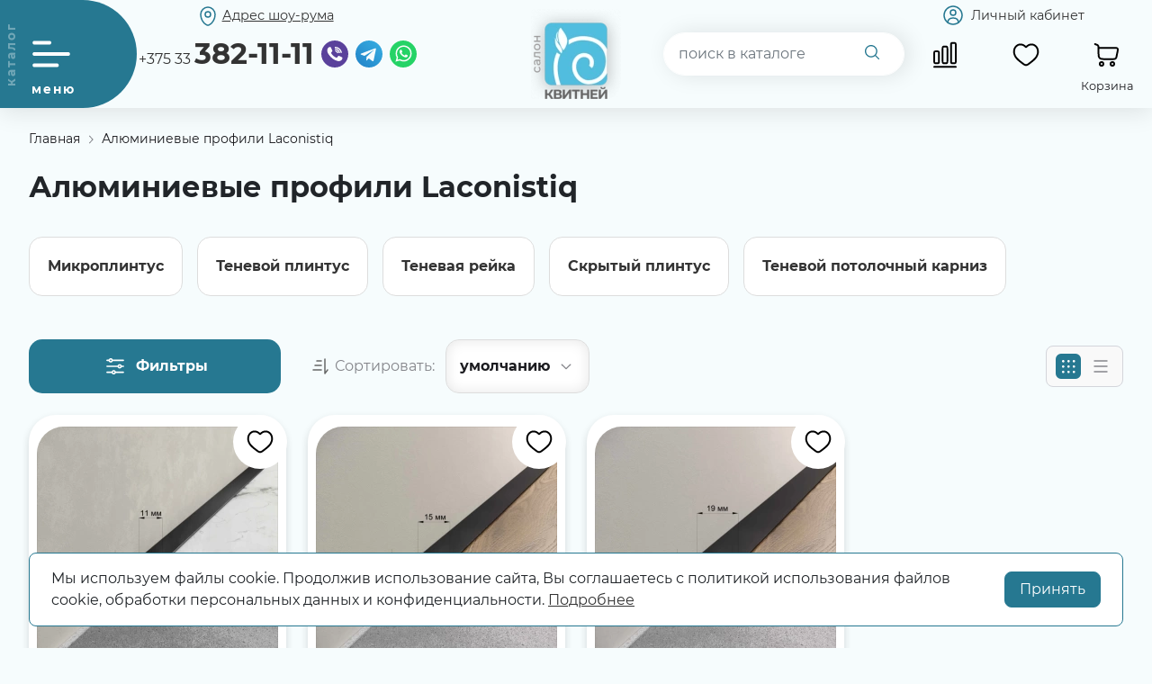

--- FILE ---
content_type: text/html; charset=utf-8
request_url: https://kvitney.by/catalog/alyuminievye-profilya-laconistiq/
body_size: 27710
content:
<!DOCTYPE HTML>
<html  lang="ru">
<head >
<title>Алюминиевые профили Laconistiq</title>
<meta http-equiv="X-UA-Compatible" content="IE=Edge" >
<meta http-equiv="Content-type" content="text/html; Charset=utf-8" >
<meta name="keywords" content="" >
<meta name="description" content="Алюминиевые профили Laconistiq" >
<meta name="" content="" >
<meta name="viewport" content="width=device-width, initial-scale=1, maximum-scale=1" >


<link type="image/png" href="/storage/favicon/111597f892c50e5ad0b245e295caf359.png"  rel="icon">
<link type="font/woff2" href="/templates/kvitney/resource/css/fonts/Manrope-Bold.woff2"  rel="preload" as="font" crossorigin="anonymous">
<link type="font/woff2" href="/templates/kvitney/resource/css/fonts/Manrope-Regular.woff2"  rel="preload" as="font" crossorigin="anonymous">
<link  href="/cache/resource/min_css/3402478229.css?t1718377028"  rel="stylesheet">
<link  href="https://kvitney.by/catalog/alyuminievye-profilya-laconistiq/"  rel="canonical">

<script>
    window.global = {"mapParams":{"map_type":"yandex","yandexJsApiGeocoder":"0cb19ce9-0142-426e-a669-bf6190ad4dd0"},"baseLang":"ru","lang":"ru","folder":"","telephonyOffsetBottom":0,"cartProducts":[]};
</script>

<script  src="/cache/resource/min_js/690985947.js?t1704268946"></script>

<script type="application/ld+json">{"@context":"https://schema.org","@type":"BreadcrumbList","itemListElement":[{"@type":"ListItem","position":1,"name":"Главная","item":"https://kvitney.by/"},{"@type":"ListItem","position":2,"name":"Алюминиевые профили Laconistiq","item":"https://kvitney.by/catalog/alyuminievye-profilya-laconistiq/"}]}</script>

</head>
<body class=" container_large" data-sticky-header="sticky_up" >
    

        <header class="head">            <div class="head__inner" >
            
                            
        
        
        <div class="head-main">
    <div class="container">
                
    <div class="row gx-3 gx-lg-3 align-items-center" >                            
        
        
                
    <div class="col-12" >                            
        
        
                    <div class="header-middle">
    <div class="menu-button mb-d-none">
        <button type="button" class="head-catalog-btn dropdown-catalog-btn rs-catalog-show">
			<svg
            width="50"
            height="50"
            viewBox="0 0 24 24"
            fill="none"
            xmlns="http://www.w3.org/2000/svg">
            <path d="M2 5.99519C2 5.44556 2.44556 5 2.99519 5H11.0048C11.5544 5 12 5.44556 12 5.99519C12 6.54482 11.5544 6.99039 11.0048 6.99039H2.99519C2.44556 6.99039 2 6.54482 2 5.99519Z"
            fill="#ffffff"/>
            <path d="M2 11.9998C2 11.4501 2.44556 11.0046 2.99519 11.0046H21.0048C21.5544 11.0046 22 11.4501 22 11.9998C22 12.5494 21.5544 12.9949 21.0048 12.9949H2.99519C2.44556 12.9949 2 12.5494 2 11.9998Z"
            fill="#ffffff"/>
            <path d="M2.99519 17.0096C2.44556 17.0096 2 17.4552 2 18.0048C2 18.5544 2.44556 19 2.99519 19H15.0048C15.5544 19 16 18.5544 16 18.0048C16 17.4552 15.5544 17.0096 15.0048 17.0096H2.99519Z"
            fill="#ffffff"/>
            </svg>
        </button>
	</div>
    <div class="phone-block mb-d-none">
        <div class="show-room-link">
		    <span>
		        <svg width="24" height="24" viewBox="0 0 24 24" fill="none" xmlns="http://www.w3.org/2000/svg">
                    <path d="M4 10.1433C4 5.64588 7.58172 2 12 2C16.4183 2 20 5.64588 20 10.1433C20 14.6055 17.4467 19.8124 13.4629 21.6744C12.5343 22.1085 11.4657 22.1085 10.5371 21.6744C6.55332 19.8124 4 14.6055 4 10.1433Z" stroke="#267891" stroke-width="1.5"/>
                    <circle cx="12" cy="10" r="3" stroke="#267891" stroke-width="1.5"/>
                </svg>
		    </span>
		    <a href="/warehouse/salon-prodazh-g-grodno/">Адрес шоу-рума</a>
		</div>
        <div class="show-phone">
		    <a href="tel:+375333821111" class="phone-number">
			    +375 33
				<strong>382-11-11</strong>
			</a>
					    <a href="https://t.me/+375000000000" class="viber"></a>
								    <a href="Номер в telegram" class="telegram"></a>
								    <a href="https://api.whatsapp.com/send?phone=375290000000" class="whatsapp"></a>
					</div>
    </div>
    <div class="logo-block">    <div class="logo-wrap">
        <a href="/">
            <img class="logo"
                 src="/storage/system/resized/xy_100x100/1573653f30732030260585d87c1ed8af_c6cac8cf.png.webp" alt="Интернет-магазин kvitney.by"
                                            srcset="/storage/system/resized/xy_200x200/1573653f30732030260585d87c1ed8af_5752974e.png.webp 2x"
                    >
        </a>
        <div class="logo-desc d-xl-none">Интернет-магазин обоев и декора<br/><strong>Квитней</strong></div>
    </div>
</div>
	<div class="mob-phone-block d-xl-none">
	            <a class="d-flex head-mob-link" href="tel:+375333821111">
        <svg width="36" height="36" viewBox="0 0 24 24" fill="none" xmlns="http://www.w3.org/2000/svg">
<path d="M16.1007 13.359L15.5719 12.8272L15.5719 12.8272L16.1007 13.359ZM16.5562 12.9062L17.085 13.438L17.085 13.438L16.5562 12.9062ZM18.9728 12.5894L18.6146 13.2483L18.6146 13.2483L18.9728 12.5894ZM20.8833 13.628L20.5251 14.2869L20.8833 13.628ZM21.4217 16.883L21.9505 17.4148L21.9505 17.4148L21.4217 16.883ZM20.0011 18.2954L19.4723 17.7636L19.4723 17.7636L20.0011 18.2954ZM18.6763 18.9651L18.7459 19.7119L18.7459 19.7119L18.6763 18.9651ZM8.81536 14.7266L9.34418 14.1947L8.81536 14.7266ZM4.00289 5.74561L3.2541 5.78816L3.2541 5.78816L4.00289 5.74561ZM10.4775 7.19738L11.0063 7.72922L11.0063 7.72922L10.4775 7.19738ZM10.6342 4.54348L11.2346 4.09401L11.2346 4.09401L10.6342 4.54348ZM9.37326 2.85908L8.77286 3.30855L8.77286 3.30855L9.37326 2.85908ZM6.26145 2.57483L6.79027 3.10667L6.79027 3.10667L6.26145 2.57483ZM4.69185 4.13552L4.16303 3.60368L4.16303 3.60368L4.69185 4.13552ZM12.0631 11.4972L12.5919 10.9654L12.0631 11.4972ZM16.6295 13.8909L17.085 13.438L16.0273 12.3743L15.5719 12.8272L16.6295 13.8909ZM18.6146 13.2483L20.5251 14.2869L21.2415 12.9691L19.331 11.9305L18.6146 13.2483ZM20.8929 16.3511L19.4723 17.7636L20.5299 18.8273L21.9505 17.4148L20.8929 16.3511ZM18.6067 18.2184C17.1568 18.3535 13.4056 18.2331 9.34418 14.1947L8.28654 15.2584C12.7186 19.6653 16.9369 19.8805 18.7459 19.7119L18.6067 18.2184ZM9.34418 14.1947C5.4728 10.3453 4.83151 7.10765 4.75168 5.70305L3.2541 5.78816C3.35456 7.55599 4.14863 11.144 8.28654 15.2584L9.34418 14.1947ZM10.7195 8.01441L11.0063 7.72922L9.9487 6.66555L9.66189 6.95073L10.7195 8.01441ZM11.2346 4.09401L9.97365 2.40961L8.77286 3.30855L10.0338 4.99296L11.2346 4.09401ZM5.73263 2.04299L4.16303 3.60368L5.22067 4.66736L6.79027 3.10667L5.73263 2.04299ZM10.1907 7.48257C9.66189 6.95073 9.66117 6.95144 9.66045 6.95216C9.66021 6.9524 9.65949 6.95313 9.659 6.95362C9.65802 6.95461 9.65702 6.95561 9.65601 6.95664C9.65398 6.95871 9.65188 6.96086 9.64972 6.9631C9.64539 6.96759 9.64081 6.97245 9.63599 6.97769C9.62634 6.98816 9.61575 7.00014 9.60441 7.01367C9.58174 7.04072 9.55605 7.07403 9.52905 7.11388C9.47492 7.19377 9.41594 7.2994 9.36589 7.43224C9.26376 7.70329 9.20901 8.0606 9.27765 8.50305C9.41189 9.36833 10.0078 10.5113 11.5343 12.0291L12.5919 10.9654C11.1634 9.54499 10.8231 8.68059 10.7599 8.27309C10.7298 8.07916 10.761 7.98371 10.7696 7.96111C10.7748 7.94713 10.7773 7.9457 10.7709 7.95525C10.7677 7.95992 10.7624 7.96723 10.7541 7.97708C10.75 7.98201 10.7451 7.98759 10.7394 7.99381C10.7365 7.99692 10.7335 8.00019 10.7301 8.00362C10.7285 8.00534 10.7268 8.00709 10.725 8.00889C10.7241 8.00979 10.7232 8.0107 10.7223 8.01162C10.7219 8.01208 10.7212 8.01278 10.7209 8.01301C10.7202 8.01371 10.7195 8.01441 10.1907 7.48257ZM11.5343 12.0291C13.0613 13.5474 14.2096 14.1383 15.0763 14.2713C15.5192 14.3392 15.8763 14.285 16.1472 14.1841C16.28 14.1346 16.3858 14.0763 16.4658 14.0227C16.5058 13.9959 16.5392 13.9704 16.5663 13.9479C16.5799 13.9367 16.5919 13.9262 16.6024 13.9166C16.6077 13.9118 16.6126 13.9073 16.6171 13.903C16.6194 13.9008 16.6215 13.8987 16.6236 13.8967C16.6246 13.8957 16.6256 13.8947 16.6266 13.8937C16.6271 13.8932 16.6279 13.8925 16.6281 13.8923C16.6288 13.8916 16.6295 13.8909 16.1007 13.359C15.5719 12.8272 15.5726 12.8265 15.5733 12.8258C15.5735 12.8256 15.5742 12.8249 15.5747 12.8244C15.5756 12.8235 15.5765 12.8226 15.5774 12.8217C15.5793 12.82 15.581 12.8183 15.5827 12.8166C15.5862 12.8133 15.5895 12.8103 15.5926 12.8074C15.5988 12.8018 15.6044 12.7969 15.6094 12.7929C15.6192 12.7847 15.6265 12.7795 15.631 12.7764C15.6403 12.7702 15.6384 12.773 15.6236 12.7785C15.5991 12.7876 15.501 12.8189 15.3038 12.7886C14.8905 12.7253 14.02 12.3853 12.5919 10.9654L11.5343 12.0291ZM9.97365 2.40961C8.95434 1.04802 6.94996 0.83257 5.73263 2.04299L6.79027 3.10667C7.32195 2.578 8.26623 2.63181 8.77286 3.30855L9.97365 2.40961ZM4.75168 5.70305C4.73201 5.35694 4.89075 4.9954 5.22067 4.66736L4.16303 3.60368C3.62571 4.13795 3.20329 4.89425 3.2541 5.78816L4.75168 5.70305ZM19.4723 17.7636C19.1975 18.0369 18.9029 18.1908 18.6067 18.2184L18.7459 19.7119C19.4805 19.6434 20.0824 19.2723 20.5299 18.8273L19.4723 17.7636ZM11.0063 7.72922C11.9908 6.7503 12.064 5.2019 11.2346 4.09401L10.0338 4.99296C10.4373 5.53193 10.3773 6.23938 9.9487 6.66555L11.0063 7.72922ZM20.5251 14.2869C21.3429 14.7315 21.4703 15.7769 20.8929 16.3511L21.9505 17.4148C23.2908 16.0821 22.8775 13.8584 21.2415 12.9691L20.5251 14.2869ZM17.085 13.438C17.469 13.0562 18.0871 12.9616 18.6146 13.2483L19.331 11.9305C18.2474 11.3414 16.9026 11.5041 16.0273 12.3743L17.085 13.438Z" fill="#267891"/>
</svg>
</a>
	</div>
    <div class="search-block">
<form class="head-search rs-search-line" action="/catalog/all/" method="GET">
    <input type="text" class="form-control  rs-autocomplete" placeholder="поиск в каталоге" name="query" value="" autocomplete="off" data-source-url="/catalog-block-searchline/?sldo=ajaxSearchItems&_block_id=3021250205">
    <div class="head-search__dropdown rs-autocomplete-result"></div>
    <button type="button" class="head-search__clear rs-autocomplete-clear d-none">
        <img src="/templates/kvitney/resource/img/icons/close.svg" alt="">
    </button>
    <button class="head-search__btn" type="submit">
        <svg width="24" height="24" viewBox="0 0 24 24" xmlns="http://www.w3.org/2000/svg">
            <path d="M10.8885 4C7.09202 4 4 7.092 4 10.8885C4 14.685 7.09202 17.7771 10.8885 17.7771C12.5475 17.7771 14.0726 17.1894 15.2633 16.2077H15.2703L18.8604 19.8048C19.1207 20.0651 19.5444 20.0651 19.8048 19.8048C20.0651 19.5444 20.0651 19.1276 19.8048 18.8673L16.2008 15.2703C16.2019 15.2681 16.1997 15.2647 16.2008 15.2634C17.1825 14.0727 17.7771 12.5476 17.7771 10.8886C17.7771 7.09207 14.6851 4.00007 10.8885 4.00007L10.8885 4ZM10.8885 5.33327C13.9645 5.33327 16.4438 7.81256 16.4438 10.8885C16.4438 13.9645 13.9645 16.4438 10.8885 16.4438C7.81258 16.4438 5.33327 13.9645 5.33327 10.8885C5.33327 7.81256 7.81258 5.33327 10.8885 5.33327Z"/>
        </svg>
    </button>
</form></div>
	<div class="mob-menu-block d-xl-none"><a role="button" data-id="offcanvas-menu" data-extra-class="offcanvas-multilevel" class="head-menu offcanvas-open"
   data-load-url="/category/?referer=%2Fcatalog%2Falyuminievye-profilya-laconistiq%2F">
    <svg
            width="32"
            height="32"
            viewBox="0 0 24 24"
            fill="none"
            xmlns="http://www.w3.org/2000/svg">
            <path d="M2 5.99519C2 5.44556 2.44556 5 2.99519 5H11.0048C11.5544 5 12 5.44556 12 5.99519C12 6.54482 11.5544 6.99039 11.0048 6.99039H2.99519C2.44556 6.99039 2 6.54482 2 5.99519Z"
            fill="#ffffff"/>
            <path d="M2 11.9998C2 11.4501 2.44556 11.0046 2.99519 11.0046H21.0048C21.5544 11.0046 22 11.4501 22 11.9998C22 12.5494 21.5544 12.9949 21.0048 12.9949H2.99519C2.44556 12.9949 2 12.5494 2 11.9998Z"
            fill="#ffffff"/>
            <path d="M2.99519 17.0096C2.44556 17.0096 2 17.4552 2 18.0048C2 18.5544 2.44556 19 2.99519 19H15.0048C15.5544 19 16 18.5544 16 18.0048C16 17.4552 15.5544 17.0096 15.0048 17.0096H2.99519Z"
            fill="#ffffff"/>
            </svg>
</a>	</div>
    <div class="shop-indication-block mb-d-none">
        <div class="lk-block">        <a href="#" class="head-bar__link" data-bs-toggle="dropdown" data-bs-reference="parent">
    <svg width="24" height="24" viewBox="0 0 24 24" fill="none" xmlns="http://www.w3.org/2000/svg">
    <circle cx="12" cy="9" r="3" stroke="#267891" stroke-width="1.5"/>
    <circle cx="12" cy="12" r="10" stroke="#267891" stroke-width="1.5"/>
    <path d="M17.9692 20C17.8101 17.1085 16.9248 15 12 15C7.07527 15 6.18997 17.1085 6.03082 20" stroke="#267891" stroke-width="1.5" stroke-linecap="round"/>
    </svg>
        <span class="ms-2">Личный кабинет</span>
    </a>
    <ul class="dropdown-menu head-bar__dropdown dropdown-menu-end">
        <li><a class="dropdown-item rs-in-dialog" href="/auth/?referer=%252Fcatalog%252Falyuminievye-profilya-laconistiq%252F">Вход</a></li>
        <li><a class="dropdown-item rs-in-dialog" href="/register/?referer=%252Fcatalog%252Falyuminievye-profilya-laconistiq%252F">Регистрация</a></li>
    </ul>
</div>
        <div class="shop-indication">
            
    <a class="head-icon-link rs-compare-block rs-do-compare"
       data-compare-url='{ "add":"/catalog-block-compare/?cpmdo=ajaxAdd&_block_id=3949340781", "remove":"/catalog-block-compare/?cpmdo=ajaxRemove&_block_id=3949340781", "compare":"/compare/" }' >
        <span class="position-relative">
            <svg width="32" height="32" viewBox="0 0 24 24" fill="none" xmlns="http://www.w3.org/2000/svg">
<path d="M3 22H21" stroke="black" stroke-width="1.5" stroke-linecap="round" stroke-linejoin="round"/>
<path d="M3 11C3 10.0572 3 9.58579 3.29289 9.29289C3.58579 9 4.05719 9 5 9C5.94281 9 6.41421 9 6.70711 9.29289C7 9.58579 7 10.0572 7 11V17C7 17.9428 7 18.4142 6.70711 18.7071C6.41421 19 5.94281 19 5 19C4.05719 19 3.58579 19 3.29289 18.7071C3 18.4142 3 17.9428 3 17V11Z" stroke="black" stroke-width="1.5"/>
<path d="M10 7C10 6.05719 10 5.58579 10.2929 5.29289C10.5858 5 11.0572 5 12 5C12.9428 5 13.4142 5 13.7071 5.29289C14 5.58579 14 6.05719 14 7V17C14 17.9428 14 18.4142 13.7071 18.7071C13.4142 19 12.9428 19 12 19C11.0572 19 10.5858 19 10.2929 18.7071C10 18.4142 10 17.9428 10 17V7Z" stroke="black" stroke-width="1.5"/>
<path d="M17 4C17 3.05719 17 2.58579 17.2929 2.29289C17.5858 2 18.0572 2 19 2C19.9428 2 20.4142 2 20.7071 2.29289C21 2.58579 21 3.05719 21 4V17C21 17.9428 21 18.4142 20.7071 18.7071C20.4142 19 19.9428 19 19 19C18.0572 19 17.5858 19 17.2929 18.7071C17 18.4142 17 17.9428 17 17V4Z" stroke="black" stroke-width="1.5"/>
</svg>
            <span class="label-count rs-compare-items-count">0</span>
        </span>
        <div class="mt-2">Сравнение</div>
    </a>

            
    <a class="head-icon-link rs-favorite-block"
       href="/favorite/" data-favorite-url="/favorite/">
        <span class="position-relative">
            <svg width="32" height="32" viewBox="0 0 24 24" fill="none" xmlns="http://www.w3.org/2000/svg">
<path d="M8.96173 18.9111L9.42605 18.3221L8.96173 18.9111ZM12 5.50088L11.4596 6.02098C11.601 6.16787 11.7961 6.25088 12 6.25088C12.2039 6.25088 12.399 6.16787 12.5404 6.02098L12 5.50088ZM15.0383 18.9111L15.5026 19.5001L15.0383 18.9111ZM9.42605 18.3221C7.91039 17.1273 6.25307 15.9605 4.93829 14.48C3.64922 13.0285 2.75 11.3347 2.75 9.13734H1.25C1.25 11.8029 2.3605 13.8363 3.81672 15.476C5.24722 17.0868 7.07077 18.3755 8.49742 19.5001L9.42605 18.3221ZM2.75 9.13734C2.75 6.98647 3.96537 5.18277 5.62436 4.42444C7.23607 3.68772 9.40166 3.88282 11.4596 6.02098L12.5404 4.98078C10.0985 2.44377 7.26409 2.02563 5.00076 3.0602C2.78471 4.07317 1.25 6.42527 1.25 9.13734H2.75ZM8.49742 19.5001C9.00965 19.9039 9.55954 20.3345 10.1168 20.6602C10.6739 20.9857 11.3096 21.2502 12 21.2502V19.7502C11.6904 19.7502 11.3261 19.6295 10.8736 19.3651C10.4213 19.1008 9.95208 18.7368 9.42605 18.3221L8.49742 19.5001ZM15.5026 19.5001C16.9292 18.3755 18.7528 17.0868 20.1833 15.476C21.6395 13.8363 22.75 11.8029 22.75 9.13734H21.25C21.25 11.3347 20.3508 13.0285 19.0617 14.48C17.7469 15.9605 16.0896 17.1273 14.574 18.3221L15.5026 19.5001ZM22.75 9.13734C22.75 6.42527 21.2153 4.07317 18.9992 3.0602C16.7359 2.02563 13.9015 2.44377 11.4596 4.98078L12.5404 6.02098C14.5983 3.88282 16.7639 3.68772 18.3756 4.42444C20.0346 5.18277 21.25 6.98647 21.25 9.13734H22.75ZM14.574 18.3221C14.0479 18.7368 13.5787 19.1008 13.1264 19.3651C12.6739 19.6295 12.3096 19.7502 12 19.7502V21.2502C12.6904 21.2502 13.3261 20.9857 13.8832 20.6602C14.4405 20.3345 14.9903 19.9039 15.5026 19.5001L14.574 18.3221Z" fill="black"/>
</svg>
            <span class="label-count rs-favorite-items-count">0</span>
        </span>
        <div class="mt-2">Избранное</div>
    </a>

        


<a class="cart head-icon-link  rs-cart-block "
   id="rs-cart"
   data-redirect="/cart/">
    <span class="position-relative">
        <svg width="32" height="32" viewBox="0 0 24 24" fill="none" xmlns="http://www.w3.org/2000/svg">
<path d="M7.5 18C8.32843 18 9 18.6716 9 19.5C9 20.3284 8.32843 21 7.5 21C6.67157 21 6 20.3284 6 19.5C6 18.6716 6.67157 18 7.5 18Z" stroke="black" stroke-width="1.5"/>
<path d="M16.5 18.0001C17.3284 18.0001 18 18.6716 18 19.5001C18 20.3285 17.3284 21.0001 16.5 21.0001C15.6716 21.0001 15 20.3285 15 19.5001C15 18.6716 15.6716 18.0001 16.5 18.0001Z" stroke="black" stroke-width="1.5"/>
<path d="M2.26121 3.09184L2.50997 2.38429L2.50997 2.38429L2.26121 3.09184ZM2.24876 2.29246C1.85799 2.15507 1.42984 2.36048 1.29246 2.75124C1.15507 3.14201 1.36048 3.57016 1.75124 3.70754L2.24876 2.29246ZM4.58584 4.32298L5.20507 3.89983L5.20507 3.89983L4.58584 4.32298ZM5.88772 14.5862L5.34345 15.1022L5.34345 15.1022L5.88772 14.5862ZM20.6578 9.88275L21.3923 10.0342L21.3933 10.0296L20.6578 9.88275ZM20.158 12.3075L20.8926 12.4589L20.8926 12.4589L20.158 12.3075ZM20.7345 6.69708L20.1401 7.15439L20.1401 7.15439L20.7345 6.69708ZM19.1336 15.0504L18.6598 14.469L18.6598 14.469L19.1336 15.0504ZM5.70808 9.76V7.03836H4.20808V9.76H5.70808ZM2.50997 2.38429L2.24876 2.29246L1.75124 3.70754L2.01245 3.79938L2.50997 2.38429ZM10.9375 16.25H16.2404V14.75H10.9375V16.25ZM5.70808 7.03836C5.70808 6.3312 5.7091 5.7411 5.65719 5.26157C5.60346 4.76519 5.48705 4.31247 5.20507 3.89983L3.96661 4.74613C4.05687 4.87822 4.12657 5.05964 4.1659 5.42299C4.20706 5.8032 4.20808 6.29841 4.20808 7.03836H5.70808ZM2.01245 3.79938C2.68006 4.0341 3.11881 4.18965 3.44166 4.34806C3.74488 4.49684 3.87855 4.61727 3.96661 4.74613L5.20507 3.89983C4.92089 3.48397 4.54304 3.21763 4.10241 3.00143C3.68139 2.79485 3.14395 2.60719 2.50997 2.38429L2.01245 3.79938ZM4.20808 9.76C4.20808 11.2125 4.22171 12.2599 4.35876 13.0601C4.50508 13.9144 4.79722 14.5261 5.34345 15.1022L6.43198 14.0702C6.11182 13.7325 5.93913 13.4018 5.83723 12.8069C5.72607 12.1578 5.70808 11.249 5.70808 9.76H4.20808ZM10.9375 14.75C9.52069 14.75 8.53763 14.7482 7.79696 14.6432C7.08215 14.5418 6.70452 14.3576 6.43198 14.0702L5.34345 15.1022C5.93731 15.7286 6.69012 16.0013 7.58636 16.1283C8.45674 16.2518 9.56535 16.25 10.9375 16.25V14.75ZM4.95808 6.87H17.0888V5.37H4.95808V6.87ZM19.9232 9.73135L19.4235 12.1561L20.8926 12.4589L21.3923 10.0342L19.9232 9.73135ZM17.0888 6.87C17.9452 6.87 18.6989 6.871 19.2937 6.93749C19.5893 6.97053 19.8105 7.01643 19.9659 7.07105C20.1273 7.12776 20.153 7.17127 20.1401 7.15439L21.329 6.23978C21.094 5.93436 20.7636 5.76145 20.4632 5.65587C20.1567 5.54818 19.8101 5.48587 19.4604 5.44678C18.7646 5.369 17.9174 5.37 17.0888 5.37V6.87ZM21.3933 10.0296C21.5625 9.18167 21.7062 8.47024 21.7414 7.90038C21.7775 7.31418 21.7108 6.73617 21.329 6.23978L20.1401 7.15439C20.2021 7.23508 20.2706 7.38037 20.2442 7.80797C20.2168 8.25191 20.1002 8.84478 19.9223 9.73595L21.3933 10.0296ZM16.2404 16.25C17.0021 16.25 17.6413 16.2513 18.1566 16.1882C18.6923 16.1227 19.1809 15.9794 19.6074 15.6318L18.6598 14.469C18.5346 14.571 18.3571 14.6525 17.9744 14.6994C17.5712 14.7487 17.0397 14.75 16.2404 14.75V16.25ZM19.4235 12.1561C19.2621 12.9389 19.1535 13.4593 19.0238 13.8442C18.9007 14.2095 18.785 14.367 18.6598 14.469L19.6074 15.6318C20.0339 15.2842 20.2729 14.8346 20.4453 14.3232C20.6111 13.8312 20.7388 13.2049 20.8926 12.4589L19.4235 12.1561Z" fill="black"/>
</svg>
        <span class="label-count rs-cart-items-count">0</span>
    </span>
    <div class="mt-2 cart-info-total">
        <span class="cart__price rs-cart-items-price">0 руб.</span>
        <span class="cart__empty-text">Корзина</span>
    </div>
</a></div>
    </div>
</div>
    

    </div>


    </div>

    </div>
</div><div class="head-dropdown-catalog">
    <div class="container">
                
                                
        
        
                
                                
        
        
                    


    <div class="row g-3">
        <div class="col-auto">
            <div class="head-dropdown-catalog__categories py-xl-6 py-4">
                                                        <a href="/catalog/oboi/" class="head-dropdown-catalog__category" data-target="dropdown-subcat-1" >
                                                <span class="ms-3">Обои</span>
                    </a>
                                                        <a href="/catalog/freski/" class="head-dropdown-catalog__category" data-target="dropdown-subcat-2" >
                                                <span class="ms-3">Фрески</span>
                    </a>
                                                        <a href="/catalog/interernaya-lepnina/" class="head-dropdown-catalog__category" data-target="dropdown-subcat-3" >
                                                <span class="ms-3">Интерьерная лепнина</span>
                    </a>
                                                        <a href="/catalog/kraski/" class="head-dropdown-catalog__category" data-target="dropdown-subcat-4" >
                                                <span class="ms-3">Краска Flügger</span>
                    </a>
                                                        <a href="/catalog/kraska-heritage/" class="head-dropdown-catalog__category" data-target="dropdown-subcat-5" >
                                                <span class="ms-3">Краска Heritage</span>
                    </a>
                                                        <a href="/catalog/kley-i-instrumenty/" class="head-dropdown-catalog__category" data-target="dropdown-subcat-6" >
                                                <span class="ms-3">Клей и инструменты</span>
                    </a>
                                                        <a href="/catalog/balki-iz-poliuretana/" class="head-dropdown-catalog__category" data-target="dropdown-subcat-7" >
                                                <span class="ms-3">Балки из полиуретана</span>
                    </a>
                                                        <a href="/catalog/alyuminievye-profilya-laconistiq/" class="head-dropdown-catalog__category" data-target="dropdown-subcat-8" >
                                                <span class="ms-3">Алюминиевые профили Laconistiq</span>
                    </a>
                                                        <a href="/catalog/kovry/" class="head-dropdown-catalog__category" data-target="dropdown-subcat-9" >
                                                <span class="ms-3">Ковры DecaroRugs</span>
                    </a>
                                                        <a href="/catalog/novinki/" class="head-dropdown-catalog__category" data-target="dropdown-subcat-10" >
                                                <span class="ms-3">Новинки</span>
                    </a>
                                                        <a href="/catalog/hit/" class="head-dropdown-catalog__category" data-target="dropdown-subcat-11" >
                                                <span class="ms-3">Хит</span>
                    </a>
                            </div>
        </div>
        <div class="col">
            <div class="py-xl-6 py-4">
                                    <div class="head-dropdown-catalog__subcat d-block px-3" id="dropdown-subcat-0">
    <div class="mb-4">
        <img src="/templates/kvitney/resource/img/icons/arrow-left.svg" alt="" class="me-2">
        <span>Выберите интересующую вас категорию</span>
    </div>
    <div>
            <div class="skeleton-block">
            <img src="/templates/kvitney/resource/img/skeleton/skeleton-banner-catalog.svg" alt="Баннер">
        </div>
    </div>
</div>
            <div class="head-dropdown-catalog__subcat" id="dropdown-subcat-1">
            <div class="row row-cols-2">
                <div>
                    <div class="head-dropdown-catalog__subcat-list">
                                                                                <a href="/catalog/loymina-group/" class="head-dropdown-catalog__subcat-list-item"
                                    data-target="dropdown-subsubcat-1-1"
                                    >Loymina Group</a>
                                                                                <a href="/catalog/decaro-wallcoverings/" class="head-dropdown-catalog__subcat-list-item"
                                    data-target="dropdown-subsubcat-1-2"
                                    >Decaro Wallcoverings</a>
                                            </div>
                </div>
                <div>
                                                                    <div class="head-dropdown-catalog__subsubcat" id="dropdown-subsubcat-1-1">
                            <ul class="head-catalog-subcategories">
                                                                                                        <li><a href="/catalog/milassa/">Milassa</a></li>
                                                                                                        <li><a href="/catalog/loymina/">Loymina</a></li>
                                                                                                        <li><a href="/catalog/loymina-materials/">Loymina Materials</a></li>
                                                                                                        <li><a href="/catalog/luna/">Luna</a></li>
                                                            </ul>
                        </div>
                                                                                            <div class="head-dropdown-catalog__subsubcat" id="dropdown-subsubcat-1-2">
                            <ul class="head-catalog-subcategories">
                                                                                                        <li><a href="/catalog/ai/">AI</a></li>
                                                                                                        <li><a href="/catalog/decaro-wallcoverings-organic/">Organic</a></li>
                                                                                                        <li><a href="/catalog/pure-silk-linen/">Pure Silk&amp;Linen</a></li>
                                                                                                        <li><a href="/catalog/pure-wood/">Pure Wood</a></li>
                                                                                                        <li><a href="/catalog/suede/">Suede</a></li>
                                                                                                        <li><a href="/catalog/volume-touch-cannage/">Volume Touch Cannage</a></li>
                                                                                                        <li><a href="/catalog/volume-touch-fluting/">Volume Touch Fluting</a></li>
                                                                                                        <li><a href="/catalog/volume-touch-tiles/">Volume Touch Tiles</a></li>
                                                                                                        <li><a href="/catalog/volume-touch-verticals/">Volume Touch Verticals</a></li>
                                                                                                        <li><a href="/catalog/cashmere/">Cashmere</a></li>
                                                                                                        <li><a href="/catalog/eileen-gray/">Eileen Gray</a></li>
                                                                                                        <li><a href="/catalog/kami/">Kami</a></li>
                                                            </ul>
                        </div>
                                                            </div>
            </div>
        </div>
                    <div class="head-dropdown-catalog__subcat" id="dropdown-subcat-3">
            <div class="row row-cols-2">
                <div>
                    <div class="head-dropdown-catalog__subcat-list">
                                                                                <a href="/catalog/belaya-lepnina/" class="head-dropdown-catalog__subcat-list-item"
                                    data-target="dropdown-subsubcat-3-1"
                                    >Белая лепнина</a>
                                                                                <a href="/catalog/cvetnaya-lepnina/" class="head-dropdown-catalog__subcat-list-item"
                                    data-target="dropdown-subsubcat-3-2"
                                    >Цветная лепнина</a>
                                            </div>
                </div>
                <div>
                                                                    <div class="head-dropdown-catalog__subsubcat" id="dropdown-subsubcat-3-1">
                            <ul class="head-catalog-subcategories">
                                                                                                        <li><a href="/catalog/karnizy/">Карнизы</a></li>
                                                                                                        <li><a href="/catalog/moldingi/">Молдинги</a></li>
                                                                                                        <li><a href="/catalog/plintusy/">Плинтусы</a></li>
                                                                                                        <li><a href="/catalog/ugolki/">Уголки</a></li>
                                                                                                        <li><a href="/catalog/dekorativnyy-ugolok/">Декоративный уголок</a></li>
                                                                                                        <li><a href="/catalog/panel/">Панель</a></li>
                                                                                                        <li><a href="/catalog/zavershayuschiy-element/">Завершающий элемент</a></li>
                                                            </ul>
                        </div>
                                                                                            <div class="head-dropdown-catalog__subsubcat" id="dropdown-subsubcat-3-2">
                            <ul class="head-catalog-subcategories">
                                                                                                        <li><a href="/catalog/cvetnye-plintusy/">Цветные плинтусы</a></li>
                                                                                                        <li><a href="/catalog/dekorativnye-reyki/">Декоративные рейки</a></li>
                                                                                                        <li><a href="/catalog/stenovye-paneli/">Стеновые панели</a></li>
                                                            </ul>
                        </div>
                                                            </div>
            </div>
        </div>
                <div class="head-dropdown-catalog__subcat" id="dropdown-subcat-4">
            <div class="row row-cols-2">
                <div>
                    <div class="head-dropdown-catalog__subcat-list">
                                                                                <a href="/catalog/interernye-kraski/" class="head-dropdown-catalog__subcat-list-item"
                                    data-target="dropdown-subsubcat-4-1"
                                    >Интерьерные краски</a>
                                                                                <a href="/catalog/grunty-i-praymery/" class="head-dropdown-catalog__subcat-list-item"
                                    data-target="dropdown-subsubcat-4-2"
                                    >Грунты и праймеры</a>
                                            </div>
                </div>
                <div>
                                                                    <div class="head-dropdown-catalog__subsubcat" id="dropdown-subsubcat-4-1">
                            <ul class="head-catalog-subcategories">
                                                                                                        <li><a href="/catalog/steny/">Стены</a></li>
                                                                                                        <li><a href="/catalog/potolki/">Потолки</a></li>
                                                                                                        <li><a href="/catalog/vlazhnye-pomescheniya/">Влажные помещения</a></li>
                                                                                                        <li><a href="/catalog/probnik-cveta/">Пробник цвета</a></li>
                                                            </ul>
                        </div>
                                                                                            <div class="head-dropdown-catalog__subsubcat" id="dropdown-subsubcat-4-2">
                            <ul class="head-catalog-subcategories">
                                                                                                        <li><a href="/catalog/grunt/">Грунт</a></li>
                                                                                                        <li><a href="/catalog/praymery/">Праймеры</a></li>
                                                            </ul>
                        </div>
                                                            </div>
            </div>
        </div>
                <div class="head-dropdown-catalog__subcat" id="dropdown-subcat-5">
            <div class="row row-cols-2">
                <div>
                    <div class="head-dropdown-catalog__subcat-list">
                                                                                <a href="/catalog/kraska-dlya-sten/" class="head-dropdown-catalog__subcat-list-item"
                                    data-target="dropdown-subsubcat-5-1"
                                    >Краска для стен</a>
                                                                                <a href="/catalog/kraska-dlya-potolka/" class="head-dropdown-catalog__subcat-list-item"
                                    data-target="dropdown-subsubcat-5-2"
                                    >Краска для потолка </a>
                                            </div>
                </div>
                <div>
                                                                                                                            </div>
            </div>
        </div>
                        <div class="head-dropdown-catalog__subcat" id="dropdown-subcat-8">
            <div class="row row-cols-2">
                <div>
                    <div class="head-dropdown-catalog__subcat-list">
                                                                                <a href="/catalog/mikroplintus/" class="head-dropdown-catalog__subcat-list-item"
                                    data-target="dropdown-subsubcat-8-1"
                                    >Микроплинтус</a>
                                                                                <a href="/catalog/tenevoy-plintus/" class="head-dropdown-catalog__subcat-list-item"
                                    data-target="dropdown-subsubcat-8-2"
                                    >Теневой плинтус</a>
                                                                                <a href="/catalog/tenevaya-reyka/" class="head-dropdown-catalog__subcat-list-item"
                                    data-target="dropdown-subsubcat-8-3"
                                    >Теневая рейка</a>
                                                                                <a href="/catalog/skrytyy-plintus/" class="head-dropdown-catalog__subcat-list-item"
                                    data-target="dropdown-subsubcat-8-4"
                                    >Скрытый плинтус</a>
                                                                                <a href="/catalog/tenevoy-potolochnyy-karniz/" class="head-dropdown-catalog__subcat-list-item"
                                    data-target="dropdown-subsubcat-8-5"
                                    >Теневой потолочный карниз</a>
                                            </div>
                </div>
                <div>
                                                                    <div class="head-dropdown-catalog__subsubcat" id="dropdown-subsubcat-8-1">
                            <ul class="head-catalog-subcategories">
                                                                                                        <li><a href="/catalog/mikroplintus-micro/">Микроплинтус Micro</a></li>
                                                                                                        <li><a href="/catalog/mikroplintus-micro-l/">Микроплинтус Micro-L</a></li>
                                                                                                        <li><a href="/catalog/mikroplintus-light/">Микроплинтус Light</a></li>
                                                            </ul>
                        </div>
                                                                                                                                                                                                                                            </div>
            </div>
        </div>
                                            </div>
        </div>
            </div>

    

    


    

    </div>
</div>

            </div>
        </header>
        <main class="">            
                            
        
        
        <div class="container">
            
    <div class="row" >                            
        
        
                
                                
        
        
                    <nav class="breadcrumb" aria-label="breadcrumb">
        <ul class="breadcrumb__list">
                                                        <li class="breadcrumb__item"><a href="/" class="first">Главная</a></li>
                                                                                    <li class="breadcrumb__item"><a href="/catalog/alyuminievye-profilya-laconistiq/" >Алюминиевые профили Laconistiq</a></li>
                                        </ul>
    </nav>

    

    


    </div>

</div><div class="section pt-0">
    <div class="container">
                
                                
        
        
                
                                
        
        
                
    <div class="row" >                            
        
        
                
                                
        
        
                    <h1 class="mb-md-5 mb-4">
    Алюминиевые профили Laconistiq</h1>
    <div class="mb-lg-6 mb-5">
        <div class="re-container-table">
            <div class="catalog-subcategories re-container-table__inner">
                                    <a href="/catalog/mikroplintus/" class="catalog-subcategory">Микроплинтус</a>
                                    <a href="/catalog/tenevoy-plintus/" class="catalog-subcategory">Теневой плинтус</a>
                                    <a href="/catalog/tenevaya-reyka/" class="catalog-subcategory">Теневая рейка</a>
                                    <a href="/catalog/skrytyy-plintus/" class="catalog-subcategory">Скрытый плинтус</a>
                                    <a href="/catalog/tenevoy-potolochnyy-karniz/" class="catalog-subcategory">Теневой потолочный карниз</a>
                            </div>
        </div>
    </div>

    

    


    </div>
<div class="row g-4 filter-invisible">
            
                                
        
        
                
    <div class="col-xl-3 d-none d-xl-block filter-column" >                            
        
        
                    

<div class="rs-filter-wrapper">
    <div class="rs-filter-section " data-query-value="">
        <div class="catalog-filter">
            <div class="catalog-filter__head">
                <div class="h3">
                    <img width="24" height="24" src="/templates/kvitney/resource/img/icons/filter.svg" alt="">
                    <span class="ms-2">Фильтры</span>
                </div>
                <div>
                    <div class="offcanvas-close">
                        <img src="/templates/kvitney/resource/img/icons/close.svg" width="24" height="24" alt="">
                    </div>
                </div>
            </div>
            <form method="GET" class="rs-filters" action="/catalog/alyuminievye-profilya-laconistiq/" autocomplete="off">
                <div class="accordion filter-accordion mt-4">

                            <div class="accordion-item rs-type-interval">
        <div class="accordion-header">
            <button class="accordion-button collapsed" type="button" data-bs-toggle="collapse"
                    data-bs-target="#accordionCostFilter">
                <span class="me-2">Цена</span>
            </button>
        </div>
        <div id="accordionCostFilter" class="accordion-collapse collapse ">
            <div class="accordion-body">
                <div class="row row-cols-2 g-3">
                    <div>
                        <label class="form-label">От</label>
                        <input type="number" class="form-control rs-filter-from"
                               min="46.08" max="53.76" name="bfilter[cost][from]"
                               value="46.08"
                               data-start-value="46.08">
                    </div>
                    <div>
                        <label class="form-label">До</label>
                        <input type="number" min="46.08" max="53.76"
                               class="form-control rs-filter-to" name="bfilter[cost][to]"
                               value="53.76"
                               data-start-value="53.76">
                    </div>
                                            <div class="col-12">
                            <div class="px-3">
                                <input type="hidden" data-slider='{ "from":46.08, "to":53.76,
                                                        "step": "1", "round": 0, "dimension": " руб.",
                                                        "heterogeneity": ["25/48","50/50","75/52"]  }'
                                       value="46.08;53.76"
                                       class="rs-plugin-input"/>
                            </div>
                        </div>
                                    </div>
            </div>
        </div>
    </div>

                    
                    
                                    </div>
            </form>
        </div>
        <div class="catalog-offcanvas-buttons">
            <button class="btn btn-primary offcanvas-close w-100 mt-3 catalog-filter__apply">Применить фильтр</button>
            <button type="button" class="btn btn-outline-primary offcanvas-close col-12 mt-3 catalog-filter__clean rs-clean-filter">Сбросить фильтры</button>
        </div>
    </div>
</div>
    

    </div>
        
    <div class="col" >                            
        
        
                    

<div id="products">
    

                    <div class="mb-4">
            <div class="row align-items-center g-md-4 g-lg-5 g-3">
                <div class="col-sm-auto col-md-3 ">
                    <a role="button" class="offcanvas-open catalog-filter-btn" data-source=".rs-filter-wrapper">
                        <svg width="30" height="30" viewBox="0 0 24 24" xmlns="http://www.w3.org/2000/svg">
                            <path d="M21.1048 4.60967H9.327C9.0032 3.64795 8.09355 2.95312 7.02404 2.95312C5.95453 2.95312 5.04488 3.64795 4.72108 4.60967H2.88266C2.4556 4.60967 2.10938 4.95589 2.10938 5.38296C2.10938 5.81002 2.4556 6.15624 2.88266 6.15624H4.72113C5.04494 7.11796 5.95458 7.81279 7.02409 7.81279C8.0936 7.81279 9.00325 7.11796 9.32705 6.15624H21.1048C21.5319 6.15624 21.8781 5.81002 21.8781 5.38296C21.8781 4.95589 21.5319 4.60967 21.1048 4.60967ZM7.02404 6.26621C6.53702 6.26621 6.14079 5.86997 6.14079 5.38296C6.14079 4.89594 6.53702 4.4997 7.02404 4.4997C7.51106 4.4997 7.90729 4.89594 7.90729 5.38296C7.90729 5.86997 7.51106 6.26621 7.02404 6.26621Z" />
                            <path d="M21.1048 11.2356H19.2663C18.9425 10.2739 18.0328 9.5791 16.9633 9.5791C15.8939 9.5791 14.9842 10.2739 14.6604 11.2356H2.88266C2.4556 11.2356 2.10938 11.5819 2.10938 12.0089C2.10938 12.436 2.4556 12.7822 2.88266 12.7822H14.6604C14.9842 13.7439 15.8939 14.4388 16.9634 14.4388C18.0328 14.4388 18.9425 13.7439 19.2663 12.7822H21.1048C21.5319 12.7822 21.8781 12.436 21.8781 12.0089C21.8781 11.5819 21.5319 11.2356 21.1048 11.2356ZM16.9634 12.8922C16.4764 12.8922 16.0801 12.4959 16.0801 12.0089C16.0801 11.5219 16.4764 11.1257 16.9634 11.1257C17.4504 11.1257 17.8466 11.5219 17.8466 12.0089C17.8466 12.4959 17.4504 12.8922 16.9634 12.8922Z" />
                            <path d="M21.1048 17.8616H12.6401C12.3163 16.8999 11.4067 16.2051 10.3372 16.2051C9.26766 16.2051 8.35802 16.8999 8.03422 17.8616H2.88266C2.4556 17.8616 2.10938 18.2078 2.10938 18.6349C2.10938 19.062 2.4556 19.4082 2.88266 19.4082H8.03422C8.35802 20.3699 9.26766 21.0647 10.3372 21.0647C11.4067 21.0647 12.3163 20.3699 12.6401 19.4082H21.1048C21.5319 19.4082 21.8781 19.062 21.8781 18.6349C21.8781 18.2078 21.5319 17.8616 21.1048 17.8616ZM10.3372 19.5182C9.85016 19.5182 9.45392 19.122 9.45392 18.635C9.45392 18.1479 9.85016 17.7517 10.3372 17.7517C10.8242 17.7517 11.2204 18.1479 11.2204 18.6349C11.2204 19.1219 10.8242 19.5182 10.3372 19.5182Z" />
                        </svg>
                                                <span class="ms-2">Фильтры </span>
                    </a>
                </div>
                <div class="col">
                    <div class="catalog-bar">
                        <div class="catalog-select">
                            <div class="catalog-select__label d-none d-md-block">
							<span>
							<svg width="24" height="24" viewBox="0 0 24 24" fill="none" xmlns="http://www.w3.org/2000/svg">
                            <path d="M4 16L13 16" stroke="#666666" stroke-width="1.5" stroke-linecap="round"/>
                            <path d="M6 11H13" stroke="#666666" stroke-width="1.5" stroke-linecap="round"/>
                            <path d="M8 6L13 6" stroke="#666666" stroke-width="1.5" stroke-linecap="round"/>
                            <path d="M17 4L17 20L20 16" stroke="#666666" stroke-width="1.5" stroke-linecap="round" stroke-linejoin="round"/>
                            </svg>
							</span>
							Сортировать:</div>
                            <div class="catalog-select__options">
                                <select class="rs-list-sort-change">
                                    <option value="sortn" data-nsort="asc" selected>умолчанию</option>
                                    <option value="cost" data-nsort="asc" >возрастанию цены</option>
                                    <option value="cost" data-nsort="desc" >убыванию цены</option>
                                    <option value="rating" data-nsort="desc" >популярности</option>
                                    <option value="dateof" data-nsort="desc" >новизне</option>
                                    <option value="num" data-nsort="desc" >наличию</option>
                                    <option value="title" data-nsort="asc" >названию</option>
                                                                    </select>
                                <div class="catalog-select__value"></div>
                            </div>
                        </div>
						<ul class="catalog-view-as ms-3">
                            <li>
                                <a class="rs-list-view-change view-as_active" data-view="block">
                                    <svg width="24" height="24" viewBox="0 0 24 24" xmlns="http://www.w3.org/2000/svg">
                                        <path d="M18.2191 13.6393C17.4905 13.6393 16.866 13.0147 16.866 12.2861C16.866 11.5575 17.4905 10.933 18.2191 10.933C18.9478 10.933 19.5723 11.5575 19.5723 12.2861C19.5723 13.0147 18.9478 13.6393 18.2191 13.6393ZM18.2191 7.70628C17.4905 7.70628 16.866 7.08174 16.866 6.35313C16.866 5.62451 17.4905 5 18.2191 5C18.9478 5 19.5723 5.62451 19.5723 6.35313C19.5723 7.08174 18.9478 7.70628 18.2191 7.70628ZM12.2861 19.5723C11.5575 19.5723 10.933 18.9478 10.933 18.2191C10.933 17.4905 11.5575 16.866 12.2861 16.866C13.0147 16.866 13.6393 17.4905 13.6393 18.2191C13.6393 18.9478 13.0147 19.5723 12.2861 19.5723ZM12.2861 13.6393C11.5575 13.6393 10.933 13.0147 10.933 12.2861C10.933 11.5575 11.5575 10.933 12.2861 10.933C13.0147 10.933 13.6393 11.5575 13.6393 12.2861C13.6393 13.0147 13.0147 13.6393 12.2861 13.6393ZM12.2861 7.70628C11.5575 7.70628 10.933 7.08174 10.933 6.35313C10.933 5.62451 11.5575 5 12.2861 5C13.0147 5 13.6393 5.62451 13.6393 6.35313C13.6393 7.08174 13.0147 7.70628 12.2861 7.70628ZM6.35313 19.5723C5.62451 19.5723 5 18.9478 5 18.2191C5 17.4905 5.62451 16.866 6.35313 16.866C7.08174 16.866 7.70628 17.4905 7.70628 18.2191C7.70628 18.9478 7.08174 19.5723 6.35313 19.5723ZM6.35313 13.6393C5.62451 13.6393 5 13.0147 5 12.2861C5 11.5575 5.62451 10.933 6.35313 10.933C7.08174 10.933 7.70628 11.5575 7.70628 12.2861C7.70628 13.0147 7.08174 13.6393 6.35313 13.6393ZM6.35313 7.70628C5.62451 7.70628 5 7.08174 5 6.35313C5 5.62451 5.62451 5 6.35313 5C7.08174 5 7.70628 5.62451 7.70628 6.35313C7.70628 7.08174 7.08174 7.70628 6.35313 7.70628ZM18.2191 16.866C18.9478 16.866 19.5723 17.4905 19.5723 18.2191C19.5723 18.9478 18.9478 19.5723 18.2191 19.5723C17.4905 19.5723 16.866 18.9478 16.866 18.2191C16.866 17.4905 17.4905 16.866 18.2191 16.866Z" />
                                    </svg>
                                </a>
                            </li>
                            <li>
                                <a class="rs-list-view-change " data-view="table">
                                    <svg width="24" height="24" viewBox="0 0 24 24" xmlns="http://www.w3.org/2000/svg">
                                        <path fill-rule="evenodd" clip-rule="evenodd" d="M4.25 6C4.25 5.58579 4.58579 5.25 5 5.25H19C19.4142 5.25 19.75 5.58579 19.75 6C19.75 6.41421 19.4142 6.75 19 6.75H5C4.58579 6.75 4.25 6.41421 4.25 6ZM4.25 12C4.25 11.5858 4.58579 11.25 5 11.25H19C19.4142 11.25 19.75 11.5858 19.75 12C19.75 12.4142 19.4142 12.75 19 12.75H5C4.58579 12.75 4.25 12.4142 4.25 12ZM4.25 18C4.25 17.5858 4.58579 17.25 5 17.25H19C19.4142 17.25 19.75 17.5858 19.75 18C19.75 18.4142 19.4142 18.75 19 18.75H5C4.58579 18.75 4.25 18.4142 4.25 18Z" />
                                    </svg>
                                </a>
                            </li>
                        </ul>
                    </div>
                </div>
            </div>
        </div>
                                    <div class="item-card-container">
                    <div class="row row-cols-xxl-4 row-cols-xl-4 row-cols-md-3 row-cols-2 g-0 g-md-4 rs-products-list">
                                                    <div>
                                
<div class="item-card rs-product-item
                                 rs-can-be-reserved                "  data-id="1015">
    <div class="item-card__inner">
        <div class="position-relative mb-3">
                                    <a href="/product/mikroplintus-micro-11-mini/" class="item-product-img rs-to-product">
                <canvas width="357" height="357"></canvas>
                <img src="/storage/photo/resized/cxy_357x357/f/0p1g0qlrswaxh34_3480b056.webp.webp" srcset="/storage/photo/resized/xy_714x714/f/0p1g0qlrswaxh34_59b782b2.webp.webp 2x" loading="lazy" alt="Микроплинтус Micro 11 Mini" class="rs-image">
            </a>
			                    <div class="fav-block d-flex justify-content-center">
                        <a class="fav rs-favorite " data-title="В избранное" data-already-title="В избранном">
                            <svg width="32" height="32" viewBox="0 0 24 24" fill="none" xmlns="http://www.w3.org/2000/svg">
                            <path d="M8.96173 18.9111L9.42605 18.3221L8.96173 18.9111ZM12 5.50088L11.4596 6.02098C11.601 6.16787 11.7961 6.25088 12 6.25088C12.2039 6.25088 12.399 6.16787 12.5404 6.02098L12 5.50088ZM15.0383 18.9111L15.5026 19.5001L15.0383 18.9111ZM9.42605 18.3221C7.91039 17.1273 6.25307 15.9605 4.93829 14.48C3.64922 13.0285 2.75 11.3347 2.75 9.13734H1.25C1.25 11.8029 2.3605 13.8363 3.81672 15.476C5.24722 17.0868 7.07077 18.3755 8.49742 19.5001L9.42605 18.3221ZM2.75 9.13734C2.75 6.98647 3.96537 5.18277 5.62436 4.42444C7.23607 3.68772 9.40166 3.88282 11.4596 6.02098L12.5404 4.98078C10.0985 2.44377 7.26409 2.02563 5.00076 3.0602C2.78471 4.07317 1.25 6.42527 1.25 9.13734H2.75ZM8.49742 19.5001C9.00965 19.9039 9.55954 20.3345 10.1168 20.6602C10.6739 20.9857 11.3096 21.2502 12 21.2502V19.7502C11.6904 19.7502 11.3261 19.6295 10.8736 19.3651C10.4213 19.1008 9.95208 18.7368 9.42605 18.3221L8.49742 19.5001ZM15.5026 19.5001C16.9292 18.3755 18.7528 17.0868 20.1833 15.476C21.6395 13.8363 22.75 11.8029 22.75 9.13734H21.25C21.25 11.3347 20.3508 13.0285 19.0617 14.48C17.7469 15.9605 16.0896 17.1273 14.574 18.3221L15.5026 19.5001ZM22.75 9.13734C22.75 6.42527 21.2153 4.07317 18.9992 3.0602C16.7359 2.02563 13.9015 2.44377 11.4596 4.98078L12.5404 6.02098C14.5983 3.88282 16.7639 3.68772 18.3756 4.42444C20.0346 5.18277 21.25 6.98647 21.25 9.13734H22.75ZM14.574 18.3221C14.0479 18.7368 13.5787 19.1008 13.1264 19.3651C12.6739 19.6295 12.3096 19.7502 12 19.7502V21.2502C12.6904 21.2502 13.3261 20.9857 13.8832 20.6602C14.4405 20.3345 14.9903 19.9039 15.5026 19.5001L14.574 18.3221Z" fill="black"/>
                            </svg>
                        </a>
                    </div>
                        </div>
                            <a href="/product/mikroplintus-micro-11-mini/" class="item-card__title rs-to-product">Микроплинтус Micro 11 Mini</a>
                <div class="price-button-cart">
		<div class="item-product-price item-product-price_card">
                        
            <div class="item-product-price__new-price">
                <span class="rs-price-new get-cost">46.08<span class="currency">руб.</span></span> 
                            </div>
                    </div>
        <div class="item-card__actions">
                                                        <div class="item-product-cart-action-list" data-sol>
                <button type="button" class="rs-buy rs-to-cart" data-add-text="Добавлено"
                        data-href="/cart/?add=1015"
                        data-select-multioffer-href="/multioffers/1015/">
                        <img src="/templates/kvitney/resource/img/icons/to-cart-white.svg" alt="">
                    <span class="ms-2">В корзину</span>
                </button>

                <a data-href="/reservation/1015/"
                   data-select-multioffer-href="/multioffers/1015/"                   class="w-100 btn btn-outline-primary outline-primary-svg rs-reserve">
                    <svg width="24" height="24" viewBox="0 0 24 24" xmlns="http://www.w3.org/2000/svg">
    <path d="M20.7772 6.88949L12.3872 2.63835L12.3837 2.6366C12.0101 2.45061 11.5662 2.45477 11.1961 2.64773C11.167 2.66005 3.22797 6.87368 3.20122 6.8909C2.76867 7.11734 2.5 7.56109 2.5 8.04949V15.9494C2.5 16.4378 2.76867 16.8815 3.20122 17.108L11.1925 21.3493L11.1961 21.3512C11.3849 21.4496 11.5929 21.4989 11.8009 21.4989C12.0007 21.4989 12.2007 21.4534 12.3837 21.3623L20.7772 17.1094C21.2231 16.8864 21.5 16.4384 21.5 15.9397V8.05917C21.5 7.56046 21.2231 7.11248 20.7772 6.88949ZM11.7119 3.63388C11.7664 3.6059 11.8316 3.60534 11.8865 3.63232L19.7399 7.61152L16.6834 9.13323L9.00557 5.07024L11.7119 3.63388ZM11.2364 20.1127L3.72127 16.1241L3.71767 16.1222C3.65306 16.0885 3.61287 16.0223 3.61287 15.9494V8.55169L11.2364 12.527V20.1127ZM11.7988 11.5651L4.21712 7.61163L7.81763 5.70076L15.4575 9.74364L11.7988 11.5651ZM20.3871 15.9398C20.3871 16.0141 20.3457 16.081 20.279 16.1142L12.3493 20.132V12.5342L16.0004 10.7165V12.6223C16.0004 12.9296 16.2495 13.1787 16.5568 13.1787C16.8641 13.1787 17.1133 12.9296 17.1133 12.6223V10.1625L20.3871 8.53261V15.9398Z" />
    <path d="M9.22726 13.4254C9.07178 13.1603 8.73082 13.0715 8.46574 13.227L6.7425 14.238L6.38064 13.5824C6.23213 13.3134 5.89358 13.2156 5.62458 13.3641C5.35553 13.5126 5.25779 13.8512 5.4063 14.1202L6.04417 15.2759C6.04566 15.2786 6.04736 15.2811 6.04888 15.2838C6.04977 15.2854 6.05048 15.287 6.05141 15.2886C6.05352 15.2922 6.0559 15.2956 6.05809 15.2992C6.06139 15.3045 6.06473 15.3099 6.06822 15.3152C6.07174 15.3205 6.07538 15.3256 6.07905 15.3307C6.08276 15.3359 6.08648 15.3411 6.09034 15.3462C6.09416 15.3512 6.09813 15.356 6.10206 15.3608C6.10607 15.3657 6.11004 15.3705 6.11416 15.3752C6.11832 15.3799 6.12258 15.3844 6.12689 15.389C6.13108 15.3934 6.13527 15.3979 6.13962 15.4022C6.14414 15.4067 6.14882 15.411 6.15346 15.4153C6.1578 15.4193 6.1621 15.4234 6.16652 15.4272C6.17146 15.4315 6.17658 15.4356 6.18166 15.4397C6.18604 15.4433 6.19038 15.4469 6.19487 15.4503C6.20022 15.4543 6.20567 15.4581 6.21113 15.462C6.21562 15.4651 6.22003 15.4683 6.2246 15.4713C6.23024 15.475 6.23603 15.4785 6.24182 15.482C6.24638 15.4848 6.25091 15.4877 6.25555 15.4903C6.26148 15.4937 6.26757 15.4968 6.27362 15.5C6.27826 15.5024 6.28286 15.5049 6.28757 15.5072C6.29373 15.5102 6.30004 15.5129 6.30631 15.5157C6.3111 15.5178 6.31581 15.52 6.32064 15.522C6.32687 15.5246 6.33325 15.5268 6.33956 15.5291C6.34457 15.5309 6.34951 15.5329 6.35455 15.5346C6.36083 15.5367 6.36721 15.5385 6.37352 15.5404C6.37871 15.5419 6.38387 15.5436 6.38914 15.545C6.39537 15.5466 6.40168 15.5479 6.40795 15.5494C6.41341 15.5506 6.41886 15.552 6.42436 15.5531C6.43033 15.5543 6.43638 15.5551 6.44239 15.5561C6.44829 15.5571 6.45412 15.5582 6.46006 15.559C6.46573 15.5597 6.47141 15.5601 6.47713 15.5607C6.48343 15.5613 6.48974 15.5621 6.49605 15.5625C6.50106 15.5628 6.50607 15.5628 6.51108 15.563C6.51806 15.5632 6.525 15.5637 6.53197 15.5637C6.54374 15.5637 6.5555 15.5633 6.56727 15.5625C6.57027 15.5623 6.57328 15.5619 6.57628 15.5617C6.58493 15.561 6.59358 15.5603 6.60222 15.5592C6.60668 15.5586 6.61109 15.5577 6.61551 15.5571C6.62271 15.556 6.62987 15.5549 6.63703 15.5535C6.64215 15.5525 6.64727 15.5513 6.65239 15.5501C6.65881 15.5487 6.66523 15.5473 6.67162 15.5456C6.67715 15.5442 6.6826 15.5425 6.68809 15.5409C6.69407 15.5392 6.70001 15.5374 6.70594 15.5355C6.71158 15.5336 6.71715 15.5315 6.72275 15.5295C6.72851 15.5273 6.73426 15.5253 6.73997 15.5229C6.74558 15.5207 6.7511 15.5182 6.75667 15.5157C6.76231 15.5132 6.76799 15.5107 6.77359 15.508C6.77901 15.5053 6.78435 15.5026 6.7897 15.4997C6.79326 15.4979 6.7969 15.4962 6.80042 15.4942C6.80191 15.4934 6.80324 15.4924 6.80477 15.4916C6.80755 15.49 6.81037 15.4887 6.81311 15.487L9.0291 14.187C9.29395 14.0314 9.38279 13.6904 9.22726 13.4254Z" />
</svg>                    <span class="ms-2">Заказать</span>
                </a>
                <div class="item-card__not-available rs-unobtainable">Нет в наличии</div>
                <div class="item-card__not-available rs-bad-offer-error"></div>
            </div>
                    </div></div>
    </div>

    <div class="item-card__wrapper rs-offers-preview"></div>
                        <script rel="offers" type="application/json" data-check-quantity="0">{"levels":[{"id":38,"title":"Цвет","type":"color","isPhoto":0,"isVirtual":0,"values":[{"id":"104","text":"Белый","color":"#ffffff"},{"id":"105","text":"Золото","color":"#f5c608"},{"id":"106","text":"Золото Светлое","color":"#f5db75"},{"id":"107","text":"Шампань Светлый","color":"#d1bd7d"},{"id":"108","text":"Серебро","color":"#8c8f8f"},{"id":"109","text":"Черный","color":"#0a0a0a"},{"id":"121","text":"Шампань","color":"#ede480"}]},{"id":39,"title":"Тип покрытия","type":"list","isPhoto":0,"isVirtual":0,"values":[{"id":"110","text":"Матовый порошковый","color":null},{"id":"111","text":"Анодированный","color":null},{"id":"112","text":"Муар","color":null}]}],"offers":[{"id":1053,"title":"черный, анодированный","barcode":"11-11-200","unit":"шт.","info":[["Цвет","Черный"],["Тип покрытия","Анодированный"]],"num":10,"photos":[],"availableOn":0,"price":"46.08","oldPrice":"0"},{"id":1054,"title":"черный, матовый порошковый","barcode":"11-21-200","unit":"шт.","info":[["Цвет","Черный"],["Тип покрытия","Матовый порошковый"]],"num":10,"photos":["3368"],"availableOn":0,"price":"46.08","oldPrice":"46.08"},{"id":1056,"title":"Черный, муар ","barcode":"11-31-200","unit":"шт.","info":[["Цвет","Черный"],["Тип покрытия","Муар"]],"num":10,"photos":["3368"],"availableOn":0,"price":"46.08","oldPrice":"46.08"},{"id":1057,"title":"Белый, Матовый порошковый","barcode":"11-22-200","unit":"шт.","info":[["Цвет","Белый"],["Тип покрытия","Матовый порошковый"]],"num":10,"photos":["3367"],"availableOn":0,"price":"46.08","oldPrice":"46.08"},{"id":1058,"title":"Золото, Анодированный","barcode":"11-14-200","unit":"шт.","info":[["Цвет","Золото"],["Тип покрытия","Анодированный"]],"num":10,"photos":["3374"],"availableOn":0,"price":"46.08","oldPrice":"46.08"},{"id":1060,"title":"Шампань Светлый, Анодированный","barcode":"11-17-200","unit":"шт.","info":[["Цвет","Шампань Светлый"],["Тип покрытия","Анодированный"]],"num":10,"photos":["3372"],"availableOn":0,"price":"46.08","oldPrice":"46.08"},{"id":1061,"title":"Серебро, Анодированный","barcode":"11-13-200","unit":"шт.","info":[["Цвет","Серебро"],["Тип покрытия","Анодированный"]],"num":10,"photos":["3371"],"availableOn":0,"price":"46.08","oldPrice":"46.08"},{"id":1062,"title":"Шампань, Анодированный","barcode":"11-16-200","unit":"шт.","info":[["Цвет","Шампань"],["Тип покрытия","Анодированный"]],"num":10,"photos":["3372"],"availableOn":0,"price":"46.08","oldPrice":"46.08"}],"images":{"3373":{"url":"/storage/photo/resized/xy_268x268/f/0p1g0qlrswaxh34_b6537d07.webp.webp","url2x":"/storage/photo/resized/xy_536x536/f/0p1g0qlrswaxh34_55412d95.webp.webp"},"3368":{"url":"/storage/photo/resized/xy_268x268/i/00ev6j6075svx4r_3b18e106.webp.webp","url2x":"/storage/photo/resized/xy_536x536/i/00ev6j6075svx4r_d80ab194.webp.webp"},"3367":{"url":"/storage/photo/resized/xy_268x268/b/mzmi75ox6pjyv4h_9fe75310.webp.webp","url2x":"/storage/photo/resized/xy_536x536/b/mzmi75ox6pjyv4h_7cf50382.webp.webp"},"3370":{"url":"/storage/photo/resized/xy_268x268/b/hw2r10vrx7g0y6h_33b7b5f4.webp.webp","url2x":"/storage/photo/resized/xy_536x536/b/hw2r10vrx7g0y6h_d0a5e566.webp.webp"},"3371":{"url":"/storage/photo/resized/xy_268x268/f/87jjb8t0ysfgo4j_bdc9f7dd.webp.webp","url2x":"/storage/photo/resized/xy_536x536/f/87jjb8t0ysfgo4j_5edba74f.webp.webp"},"3372":{"url":"/storage/photo/resized/xy_268x268/b/dy013pn1diz4eks_3b101590.webp.webp","url2x":"/storage/photo/resized/xy_536x536/b/dy013pn1diz4eks_d8024502.webp.webp"},"3374":{"url":"/storage/photo/resized/xy_268x268/d/cygjy8r3yot2e5u_113e2af7.webp.webp","url2x":"/storage/photo/resized/xy_536x536/d/cygjy8r3yot2e5u_f22c7a65.webp.webp"},"3369":{"url":"/storage/photo/resized/xy_268x268/e/pei60m3ak7ka0lk_b5b9368c.webp.webp","url2x":"/storage/photo/resized/xy_536x536/e/pei60m3ak7ka0lk_56ab661e.webp.webp"},"3375":{"url":"/storage/photo/resized/xy_268x268/e/4rm3wuls9en7s4h_2ed4edff.webp.webp","url2x":"/storage/photo/resized/xy_536x536/e/4rm3wuls9en7s4h_cdc6bd6d.webp.webp"},"3376":{"url":"/storage/photo/resized/xy_268x268/a/ofnyptwwkl00caz_50bc5dda.webp.webp","url2x":"/storage/photo/resized/xy_536x536/a/ofnyptwwkl00caz_b3ae0d48.webp.webp"}},"mainOfferId":1053,"offersCaption":"Комплектация","mainImageId":3373}</script>
            </div>                            </div>
                                                    <div>
                                
<div class="item-card rs-product-item
                                 rs-can-be-reserved                "  data-id="1016">
    <div class="item-card__inner">
        <div class="position-relative mb-3">
                                    <a href="/product/1016/" class="item-product-img rs-to-product">
                <canvas width="357" height="357"></canvas>
                <img src="/storage/photo/resized/cxy_357x357/e/185ewk9wwguq9bo_46a3999f.webp.webp" srcset="/storage/photo/resized/xy_714x714/e/185ewk9wwguq9bo_7df9ce74.webp.webp 2x" loading="lazy" alt="Микроплинтус Micro 15 classic" class="rs-image">
            </a>
			                    <div class="fav-block d-flex justify-content-center">
                        <a class="fav rs-favorite " data-title="В избранное" data-already-title="В избранном">
                            <svg width="32" height="32" viewBox="0 0 24 24" fill="none" xmlns="http://www.w3.org/2000/svg">
                            <path d="M8.96173 18.9111L9.42605 18.3221L8.96173 18.9111ZM12 5.50088L11.4596 6.02098C11.601 6.16787 11.7961 6.25088 12 6.25088C12.2039 6.25088 12.399 6.16787 12.5404 6.02098L12 5.50088ZM15.0383 18.9111L15.5026 19.5001L15.0383 18.9111ZM9.42605 18.3221C7.91039 17.1273 6.25307 15.9605 4.93829 14.48C3.64922 13.0285 2.75 11.3347 2.75 9.13734H1.25C1.25 11.8029 2.3605 13.8363 3.81672 15.476C5.24722 17.0868 7.07077 18.3755 8.49742 19.5001L9.42605 18.3221ZM2.75 9.13734C2.75 6.98647 3.96537 5.18277 5.62436 4.42444C7.23607 3.68772 9.40166 3.88282 11.4596 6.02098L12.5404 4.98078C10.0985 2.44377 7.26409 2.02563 5.00076 3.0602C2.78471 4.07317 1.25 6.42527 1.25 9.13734H2.75ZM8.49742 19.5001C9.00965 19.9039 9.55954 20.3345 10.1168 20.6602C10.6739 20.9857 11.3096 21.2502 12 21.2502V19.7502C11.6904 19.7502 11.3261 19.6295 10.8736 19.3651C10.4213 19.1008 9.95208 18.7368 9.42605 18.3221L8.49742 19.5001ZM15.5026 19.5001C16.9292 18.3755 18.7528 17.0868 20.1833 15.476C21.6395 13.8363 22.75 11.8029 22.75 9.13734H21.25C21.25 11.3347 20.3508 13.0285 19.0617 14.48C17.7469 15.9605 16.0896 17.1273 14.574 18.3221L15.5026 19.5001ZM22.75 9.13734C22.75 6.42527 21.2153 4.07317 18.9992 3.0602C16.7359 2.02563 13.9015 2.44377 11.4596 4.98078L12.5404 6.02098C14.5983 3.88282 16.7639 3.68772 18.3756 4.42444C20.0346 5.18277 21.25 6.98647 21.25 9.13734H22.75ZM14.574 18.3221C14.0479 18.7368 13.5787 19.1008 13.1264 19.3651C12.6739 19.6295 12.3096 19.7502 12 19.7502V21.2502C12.6904 21.2502 13.3261 20.9857 13.8832 20.6602C14.4405 20.3345 14.9903 19.9039 15.5026 19.5001L14.574 18.3221Z" fill="black"/>
                            </svg>
                        </a>
                    </div>
                        </div>
                            <a href="/product/1016/" class="item-card__title rs-to-product">Микроплинтус Micro 15 classic</a>
                <div class="price-button-cart">
		<div class="item-product-price item-product-price_card">
                        
            <div class="item-product-price__new-price">
                <span class="rs-price-new get-cost">53<span class="currency">руб.</span></span> 
                            </div>
                    </div>
        <div class="item-card__actions">
                                                        <div class="item-product-cart-action-list" data-sol>
                <button type="button" class="rs-buy rs-to-cart" data-add-text="Добавлено"
                        data-href="/cart/?add=1016"
                        data-select-multioffer-href="/multioffers/1016/">
                        <img src="/templates/kvitney/resource/img/icons/to-cart-white.svg" alt="">
                    <span class="ms-2">В корзину</span>
                </button>

                <a data-href="/reservation/1016/"
                   data-select-multioffer-href="/multioffers/1016/"                   class="w-100 btn btn-outline-primary outline-primary-svg rs-reserve">
                    <svg width="24" height="24" viewBox="0 0 24 24" xmlns="http://www.w3.org/2000/svg">
    <path d="M20.7772 6.88949L12.3872 2.63835L12.3837 2.6366C12.0101 2.45061 11.5662 2.45477 11.1961 2.64773C11.167 2.66005 3.22797 6.87368 3.20122 6.8909C2.76867 7.11734 2.5 7.56109 2.5 8.04949V15.9494C2.5 16.4378 2.76867 16.8815 3.20122 17.108L11.1925 21.3493L11.1961 21.3512C11.3849 21.4496 11.5929 21.4989 11.8009 21.4989C12.0007 21.4989 12.2007 21.4534 12.3837 21.3623L20.7772 17.1094C21.2231 16.8864 21.5 16.4384 21.5 15.9397V8.05917C21.5 7.56046 21.2231 7.11248 20.7772 6.88949ZM11.7119 3.63388C11.7664 3.6059 11.8316 3.60534 11.8865 3.63232L19.7399 7.61152L16.6834 9.13323L9.00557 5.07024L11.7119 3.63388ZM11.2364 20.1127L3.72127 16.1241L3.71767 16.1222C3.65306 16.0885 3.61287 16.0223 3.61287 15.9494V8.55169L11.2364 12.527V20.1127ZM11.7988 11.5651L4.21712 7.61163L7.81763 5.70076L15.4575 9.74364L11.7988 11.5651ZM20.3871 15.9398C20.3871 16.0141 20.3457 16.081 20.279 16.1142L12.3493 20.132V12.5342L16.0004 10.7165V12.6223C16.0004 12.9296 16.2495 13.1787 16.5568 13.1787C16.8641 13.1787 17.1133 12.9296 17.1133 12.6223V10.1625L20.3871 8.53261V15.9398Z" />
    <path d="M9.22726 13.4254C9.07178 13.1603 8.73082 13.0715 8.46574 13.227L6.7425 14.238L6.38064 13.5824C6.23213 13.3134 5.89358 13.2156 5.62458 13.3641C5.35553 13.5126 5.25779 13.8512 5.4063 14.1202L6.04417 15.2759C6.04566 15.2786 6.04736 15.2811 6.04888 15.2838C6.04977 15.2854 6.05048 15.287 6.05141 15.2886C6.05352 15.2922 6.0559 15.2956 6.05809 15.2992C6.06139 15.3045 6.06473 15.3099 6.06822 15.3152C6.07174 15.3205 6.07538 15.3256 6.07905 15.3307C6.08276 15.3359 6.08648 15.3411 6.09034 15.3462C6.09416 15.3512 6.09813 15.356 6.10206 15.3608C6.10607 15.3657 6.11004 15.3705 6.11416 15.3752C6.11832 15.3799 6.12258 15.3844 6.12689 15.389C6.13108 15.3934 6.13527 15.3979 6.13962 15.4022C6.14414 15.4067 6.14882 15.411 6.15346 15.4153C6.1578 15.4193 6.1621 15.4234 6.16652 15.4272C6.17146 15.4315 6.17658 15.4356 6.18166 15.4397C6.18604 15.4433 6.19038 15.4469 6.19487 15.4503C6.20022 15.4543 6.20567 15.4581 6.21113 15.462C6.21562 15.4651 6.22003 15.4683 6.2246 15.4713C6.23024 15.475 6.23603 15.4785 6.24182 15.482C6.24638 15.4848 6.25091 15.4877 6.25555 15.4903C6.26148 15.4937 6.26757 15.4968 6.27362 15.5C6.27826 15.5024 6.28286 15.5049 6.28757 15.5072C6.29373 15.5102 6.30004 15.5129 6.30631 15.5157C6.3111 15.5178 6.31581 15.52 6.32064 15.522C6.32687 15.5246 6.33325 15.5268 6.33956 15.5291C6.34457 15.5309 6.34951 15.5329 6.35455 15.5346C6.36083 15.5367 6.36721 15.5385 6.37352 15.5404C6.37871 15.5419 6.38387 15.5436 6.38914 15.545C6.39537 15.5466 6.40168 15.5479 6.40795 15.5494C6.41341 15.5506 6.41886 15.552 6.42436 15.5531C6.43033 15.5543 6.43638 15.5551 6.44239 15.5561C6.44829 15.5571 6.45412 15.5582 6.46006 15.559C6.46573 15.5597 6.47141 15.5601 6.47713 15.5607C6.48343 15.5613 6.48974 15.5621 6.49605 15.5625C6.50106 15.5628 6.50607 15.5628 6.51108 15.563C6.51806 15.5632 6.525 15.5637 6.53197 15.5637C6.54374 15.5637 6.5555 15.5633 6.56727 15.5625C6.57027 15.5623 6.57328 15.5619 6.57628 15.5617C6.58493 15.561 6.59358 15.5603 6.60222 15.5592C6.60668 15.5586 6.61109 15.5577 6.61551 15.5571C6.62271 15.556 6.62987 15.5549 6.63703 15.5535C6.64215 15.5525 6.64727 15.5513 6.65239 15.5501C6.65881 15.5487 6.66523 15.5473 6.67162 15.5456C6.67715 15.5442 6.6826 15.5425 6.68809 15.5409C6.69407 15.5392 6.70001 15.5374 6.70594 15.5355C6.71158 15.5336 6.71715 15.5315 6.72275 15.5295C6.72851 15.5273 6.73426 15.5253 6.73997 15.5229C6.74558 15.5207 6.7511 15.5182 6.75667 15.5157C6.76231 15.5132 6.76799 15.5107 6.77359 15.508C6.77901 15.5053 6.78435 15.5026 6.7897 15.4997C6.79326 15.4979 6.7969 15.4962 6.80042 15.4942C6.80191 15.4934 6.80324 15.4924 6.80477 15.4916C6.80755 15.49 6.81037 15.4887 6.81311 15.487L9.0291 14.187C9.29395 14.0314 9.38279 13.6904 9.22726 13.4254Z" />
</svg>                    <span class="ms-2">Заказать</span>
                </a>
                <div class="item-card__not-available rs-unobtainable">Нет в наличии</div>
                <div class="item-card__not-available rs-bad-offer-error"></div>
            </div>
                    </div></div>
    </div>

    <div class="item-card__wrapper rs-offers-preview"></div>
                        <script rel="offers" type="application/json" data-check-quantity="0">{"levels":[{"id":38,"title":"Цвет","type":"color","isPhoto":0,"isVirtual":0,"values":[{"id":"104","text":"Белый","color":"#ffffff"},{"id":"105","text":"Золото","color":"#f5c608"},{"id":"106","text":"Золото Светлое","color":"#f5db75"},{"id":"107","text":"Шампань Светлый","color":"#d1bd7d"},{"id":"108","text":"Серебро","color":"#8c8f8f"},{"id":"109","text":"Черный","color":"#0a0a0a"},{"id":"121","text":"Шампань","color":"#ede480"}]},{"id":39,"title":"Тип покрытия","type":"list","isPhoto":0,"isVirtual":0,"values":[{"id":"110","text":"Матовый порошковый","color":null},{"id":"111","text":"Анодированный","color":null},{"id":"112","text":"Муар","color":null}]}],"offers":[{"id":1063,"title":"черный, анодированный","barcode":"15-11-245","unit":"шт.","info":[["Цвет","Черный"],["Тип покрытия","Анодированный"]],"num":10,"photos":[],"availableOn":0,"price":"53","oldPrice":"0"},{"id":1064,"title":"черный, матовый порошковый","barcode":"15-21-245","unit":"шт.","info":[["Цвет","Черный"],["Тип покрытия","Матовый порошковый"]],"num":10,"photos":["3378"],"availableOn":0,"price":"49.92","oldPrice":"49.92"},{"id":1065,"title":"Черный, муар ","barcode":"15-31-245","unit":"шт.","info":[["Цвет","Черный"],["Тип покрытия","Муар"]],"num":10,"photos":["3378"],"availableOn":0,"price":"49.92","oldPrice":"49.92"},{"id":1066,"title":"Белый, Матовый порошковый","barcode":"15-22-245","unit":"шт.","info":[["Цвет","Белый"],["Тип покрытия","Матовый порошковый"]],"num":10,"photos":["3379"],"availableOn":0,"price":"49.92","oldPrice":"49.92"},{"id":1067,"title":"Золото, Анодированный","barcode":"15-14-245","unit":"шт.","info":[["Цвет","Золото"],["Тип покрытия","Анодированный"]],"num":10,"photos":["3383"],"availableOn":0,"price":"53.76","oldPrice":"53.76"},{"id":1068,"title":"Шампань Светлый, Анодированный","barcode":"15-17-245","unit":"шт.","info":[["Цвет","Шампань Светлый"],["Тип покрытия","Анодированный"]],"num":10,"photos":["3382"],"availableOn":0,"price":"53.76","oldPrice":"53.76"},{"id":1069,"title":"Серебро, Анодированный","barcode":"15-13-245","unit":"шт.","info":[["Цвет","Серебро"],["Тип покрытия","Анодированный"]],"num":10,"photos":["3381"],"availableOn":0,"price":"53.76","oldPrice":"53.76"},{"id":1070,"title":"Шампань, Анодированный","barcode":"15-16-245","unit":"шт.","info":[["Цвет","Шампань"],["Тип покрытия","Анодированный"]],"num":10,"photos":["3382"],"availableOn":0,"price":"53.76","oldPrice":"53.76"}],"images":{"3393":{"url":"/storage/photo/resized/xy_268x268/e/185ewk9wwguq9bo_921d31c1.webp.webp","url2x":"/storage/photo/resized/xy_536x536/e/185ewk9wwguq9bo_710f6153.webp.webp"},"3378":{"url":"/storage/photo/resized/xy_268x268/i/00ev6j6075svx4r_3b18e106.webp.webp","url2x":"/storage/photo/resized/xy_536x536/i/00ev6j6075svx4r_d80ab194.webp.webp"},"3379":{"url":"/storage/photo/resized/xy_268x268/b/mzmi75ox6pjyv4h_9fe75310.webp.webp","url2x":"/storage/photo/resized/xy_536x536/b/mzmi75ox6pjyv4h_7cf50382.webp.webp"},"3380":{"url":"/storage/photo/resized/xy_268x268/b/hw2r10vrx7g0y6h_33b7b5f4.webp.webp","url2x":"/storage/photo/resized/xy_536x536/b/hw2r10vrx7g0y6h_d0a5e566.webp.webp"},"3381":{"url":"/storage/photo/resized/xy_268x268/f/87jjb8t0ysfgo4j_bdc9f7dd.webp.webp","url2x":"/storage/photo/resized/xy_536x536/f/87jjb8t0ysfgo4j_5edba74f.webp.webp"},"3382":{"url":"/storage/photo/resized/xy_268x268/b/dy013pn1diz4eks_3b101590.webp.webp","url2x":"/storage/photo/resized/xy_536x536/b/dy013pn1diz4eks_d8024502.webp.webp"},"3383":{"url":"/storage/photo/resized/xy_268x268/d/cygjy8r3yot2e5u_113e2af7.webp.webp","url2x":"/storage/photo/resized/xy_536x536/d/cygjy8r3yot2e5u_f22c7a65.webp.webp"},"3392":{"url":"/storage/photo/resized/xy_268x268/d/u26zg9bzv7drm4h_943ae196.webp.webp","url2x":"/storage/photo/resized/xy_536x536/d/u26zg9bzv7drm4h_7728b104.webp.webp"}},"mainOfferId":1063,"offersCaption":"Комплектация","mainImageId":3393}</script>
            </div>                            </div>
                                                    <div>
                                
<div class="item-card rs-product-item
                                 rs-can-be-reserved                "  data-id="1017">
    <div class="item-card__inner">
        <div class="position-relative mb-3">
                                    <a href="/product/mikroplintus-micro-19-arm/" class="item-product-img rs-to-product">
                <canvas width="357" height="357"></canvas>
                <img src="/storage/photo/resized/cxy_357x357/i/wct73mp0w0yxtbk_7c1fa340.webp.webp" srcset="/storage/photo/resized/xy_714x714/i/wct73mp0w0yxtbk_7492df15.webp.webp 2x" loading="lazy" alt="Микроплинтус Micro 19 ARM" class="rs-image">
            </a>
			                    <div class="fav-block d-flex justify-content-center">
                        <a class="fav rs-favorite " data-title="В избранное" data-already-title="В избранном">
                            <svg width="32" height="32" viewBox="0 0 24 24" fill="none" xmlns="http://www.w3.org/2000/svg">
                            <path d="M8.96173 18.9111L9.42605 18.3221L8.96173 18.9111ZM12 5.50088L11.4596 6.02098C11.601 6.16787 11.7961 6.25088 12 6.25088C12.2039 6.25088 12.399 6.16787 12.5404 6.02098L12 5.50088ZM15.0383 18.9111L15.5026 19.5001L15.0383 18.9111ZM9.42605 18.3221C7.91039 17.1273 6.25307 15.9605 4.93829 14.48C3.64922 13.0285 2.75 11.3347 2.75 9.13734H1.25C1.25 11.8029 2.3605 13.8363 3.81672 15.476C5.24722 17.0868 7.07077 18.3755 8.49742 19.5001L9.42605 18.3221ZM2.75 9.13734C2.75 6.98647 3.96537 5.18277 5.62436 4.42444C7.23607 3.68772 9.40166 3.88282 11.4596 6.02098L12.5404 4.98078C10.0985 2.44377 7.26409 2.02563 5.00076 3.0602C2.78471 4.07317 1.25 6.42527 1.25 9.13734H2.75ZM8.49742 19.5001C9.00965 19.9039 9.55954 20.3345 10.1168 20.6602C10.6739 20.9857 11.3096 21.2502 12 21.2502V19.7502C11.6904 19.7502 11.3261 19.6295 10.8736 19.3651C10.4213 19.1008 9.95208 18.7368 9.42605 18.3221L8.49742 19.5001ZM15.5026 19.5001C16.9292 18.3755 18.7528 17.0868 20.1833 15.476C21.6395 13.8363 22.75 11.8029 22.75 9.13734H21.25C21.25 11.3347 20.3508 13.0285 19.0617 14.48C17.7469 15.9605 16.0896 17.1273 14.574 18.3221L15.5026 19.5001ZM22.75 9.13734C22.75 6.42527 21.2153 4.07317 18.9992 3.0602C16.7359 2.02563 13.9015 2.44377 11.4596 4.98078L12.5404 6.02098C14.5983 3.88282 16.7639 3.68772 18.3756 4.42444C20.0346 5.18277 21.25 6.98647 21.25 9.13734H22.75ZM14.574 18.3221C14.0479 18.7368 13.5787 19.1008 13.1264 19.3651C12.6739 19.6295 12.3096 19.7502 12 19.7502V21.2502C12.6904 21.2502 13.3261 20.9857 13.8832 20.6602C14.4405 20.3345 14.9903 19.9039 15.5026 19.5001L14.574 18.3221Z" fill="black"/>
                            </svg>
                        </a>
                    </div>
                        </div>
                            <a href="/product/mikroplintus-micro-19-arm/" class="item-card__title rs-to-product">Микроплинтус Micro 19 ARM</a>
                <div class="price-button-cart">
		<div class="item-product-price item-product-price_card">
                        
            <div class="item-product-price__new-price">
                <span class="rs-price-new get-cost">53.76<span class="currency">руб.</span></span> 
                            </div>
                    </div>
        <div class="item-card__actions">
                                                        <div class="item-product-cart-action-list" data-sol>
                <button type="button" class="rs-buy rs-to-cart" data-add-text="Добавлено"
                        data-href="/cart/?add=1017"
                        data-select-multioffer-href="/multioffers/1017/">
                        <img src="/templates/kvitney/resource/img/icons/to-cart-white.svg" alt="">
                    <span class="ms-2">В корзину</span>
                </button>

                <a data-href="/reservation/1017/"
                   data-select-multioffer-href="/multioffers/1017/"                   class="w-100 btn btn-outline-primary outline-primary-svg rs-reserve">
                    <svg width="24" height="24" viewBox="0 0 24 24" xmlns="http://www.w3.org/2000/svg">
    <path d="M20.7772 6.88949L12.3872 2.63835L12.3837 2.6366C12.0101 2.45061 11.5662 2.45477 11.1961 2.64773C11.167 2.66005 3.22797 6.87368 3.20122 6.8909C2.76867 7.11734 2.5 7.56109 2.5 8.04949V15.9494C2.5 16.4378 2.76867 16.8815 3.20122 17.108L11.1925 21.3493L11.1961 21.3512C11.3849 21.4496 11.5929 21.4989 11.8009 21.4989C12.0007 21.4989 12.2007 21.4534 12.3837 21.3623L20.7772 17.1094C21.2231 16.8864 21.5 16.4384 21.5 15.9397V8.05917C21.5 7.56046 21.2231 7.11248 20.7772 6.88949ZM11.7119 3.63388C11.7664 3.6059 11.8316 3.60534 11.8865 3.63232L19.7399 7.61152L16.6834 9.13323L9.00557 5.07024L11.7119 3.63388ZM11.2364 20.1127L3.72127 16.1241L3.71767 16.1222C3.65306 16.0885 3.61287 16.0223 3.61287 15.9494V8.55169L11.2364 12.527V20.1127ZM11.7988 11.5651L4.21712 7.61163L7.81763 5.70076L15.4575 9.74364L11.7988 11.5651ZM20.3871 15.9398C20.3871 16.0141 20.3457 16.081 20.279 16.1142L12.3493 20.132V12.5342L16.0004 10.7165V12.6223C16.0004 12.9296 16.2495 13.1787 16.5568 13.1787C16.8641 13.1787 17.1133 12.9296 17.1133 12.6223V10.1625L20.3871 8.53261V15.9398Z" />
    <path d="M9.22726 13.4254C9.07178 13.1603 8.73082 13.0715 8.46574 13.227L6.7425 14.238L6.38064 13.5824C6.23213 13.3134 5.89358 13.2156 5.62458 13.3641C5.35553 13.5126 5.25779 13.8512 5.4063 14.1202L6.04417 15.2759C6.04566 15.2786 6.04736 15.2811 6.04888 15.2838C6.04977 15.2854 6.05048 15.287 6.05141 15.2886C6.05352 15.2922 6.0559 15.2956 6.05809 15.2992C6.06139 15.3045 6.06473 15.3099 6.06822 15.3152C6.07174 15.3205 6.07538 15.3256 6.07905 15.3307C6.08276 15.3359 6.08648 15.3411 6.09034 15.3462C6.09416 15.3512 6.09813 15.356 6.10206 15.3608C6.10607 15.3657 6.11004 15.3705 6.11416 15.3752C6.11832 15.3799 6.12258 15.3844 6.12689 15.389C6.13108 15.3934 6.13527 15.3979 6.13962 15.4022C6.14414 15.4067 6.14882 15.411 6.15346 15.4153C6.1578 15.4193 6.1621 15.4234 6.16652 15.4272C6.17146 15.4315 6.17658 15.4356 6.18166 15.4397C6.18604 15.4433 6.19038 15.4469 6.19487 15.4503C6.20022 15.4543 6.20567 15.4581 6.21113 15.462C6.21562 15.4651 6.22003 15.4683 6.2246 15.4713C6.23024 15.475 6.23603 15.4785 6.24182 15.482C6.24638 15.4848 6.25091 15.4877 6.25555 15.4903C6.26148 15.4937 6.26757 15.4968 6.27362 15.5C6.27826 15.5024 6.28286 15.5049 6.28757 15.5072C6.29373 15.5102 6.30004 15.5129 6.30631 15.5157C6.3111 15.5178 6.31581 15.52 6.32064 15.522C6.32687 15.5246 6.33325 15.5268 6.33956 15.5291C6.34457 15.5309 6.34951 15.5329 6.35455 15.5346C6.36083 15.5367 6.36721 15.5385 6.37352 15.5404C6.37871 15.5419 6.38387 15.5436 6.38914 15.545C6.39537 15.5466 6.40168 15.5479 6.40795 15.5494C6.41341 15.5506 6.41886 15.552 6.42436 15.5531C6.43033 15.5543 6.43638 15.5551 6.44239 15.5561C6.44829 15.5571 6.45412 15.5582 6.46006 15.559C6.46573 15.5597 6.47141 15.5601 6.47713 15.5607C6.48343 15.5613 6.48974 15.5621 6.49605 15.5625C6.50106 15.5628 6.50607 15.5628 6.51108 15.563C6.51806 15.5632 6.525 15.5637 6.53197 15.5637C6.54374 15.5637 6.5555 15.5633 6.56727 15.5625C6.57027 15.5623 6.57328 15.5619 6.57628 15.5617C6.58493 15.561 6.59358 15.5603 6.60222 15.5592C6.60668 15.5586 6.61109 15.5577 6.61551 15.5571C6.62271 15.556 6.62987 15.5549 6.63703 15.5535C6.64215 15.5525 6.64727 15.5513 6.65239 15.5501C6.65881 15.5487 6.66523 15.5473 6.67162 15.5456C6.67715 15.5442 6.6826 15.5425 6.68809 15.5409C6.69407 15.5392 6.70001 15.5374 6.70594 15.5355C6.71158 15.5336 6.71715 15.5315 6.72275 15.5295C6.72851 15.5273 6.73426 15.5253 6.73997 15.5229C6.74558 15.5207 6.7511 15.5182 6.75667 15.5157C6.76231 15.5132 6.76799 15.5107 6.77359 15.508C6.77901 15.5053 6.78435 15.5026 6.7897 15.4997C6.79326 15.4979 6.7969 15.4962 6.80042 15.4942C6.80191 15.4934 6.80324 15.4924 6.80477 15.4916C6.80755 15.49 6.81037 15.4887 6.81311 15.487L9.0291 14.187C9.29395 14.0314 9.38279 13.6904 9.22726 13.4254Z" />
</svg>                    <span class="ms-2">Заказать</span>
                </a>
                <div class="item-card__not-available rs-unobtainable">Нет в наличии</div>
                <div class="item-card__not-available rs-bad-offer-error"></div>
            </div>
                    </div></div>
    </div>

    <div class="item-card__wrapper rs-offers-preview"></div>
                        <script rel="offers" type="application/json" data-check-quantity="0">{"levels":[{"id":38,"title":"Цвет","type":"color","isPhoto":0,"isVirtual":0,"values":[{"id":"104","text":"Белый","color":"#ffffff"},{"id":"105","text":"Золото","color":"#f5c608"},{"id":"106","text":"Золото Светлое","color":"#f5db75"},{"id":"107","text":"Шампань Светлый","color":"#d1bd7d"},{"id":"108","text":"Серебро","color":"#8c8f8f"},{"id":"109","text":"Черный","color":"#0a0a0a"},{"id":"121","text":"Шампань","color":"#ede480"}]},{"id":39,"title":"Тип покрытия","type":"list","isPhoto":0,"isVirtual":0,"values":[{"id":"110","text":"Матовый порошковый","color":null},{"id":"111","text":"Анодированный","color":null},{"id":"112","text":"Муар","color":null}]}],"offers":[{"id":1071,"title":"черный, анодированный","barcode":"19-11-245","unit":"шт.","info":[["Цвет","Черный"],["Тип покрытия","Анодированный"]],"num":10,"photos":[],"availableOn":0,"price":"53.76","oldPrice":"0"},{"id":1072,"title":"черный, матовый порошковый","barcode":"19-21-245","unit":"шт.","info":[["Цвет","Черный"],["Тип покрытия","Матовый порошковый"]],"num":10,"photos":["3395"],"availableOn":0,"price":"49.92","oldPrice":"49.92"},{"id":1073,"title":"Черный, муар ","barcode":"19-31-245","unit":"шт.","info":[["Цвет","Черный"],["Тип покрытия","Муар"]],"num":10,"photos":["3395"],"availableOn":0,"price":"49.92","oldPrice":"49.92"},{"id":1074,"title":"Белый, Матовый порошковый","barcode":"19-22-245","unit":"шт.","info":[["Цвет","Белый"],["Тип покрытия","Матовый порошковый"]],"num":10,"photos":["3396"],"availableOn":0,"price":"49.92","oldPrice":"49.92"},{"id":1075,"title":"Золото, Анодированный","barcode":"19-14-245","unit":"шт.","info":[["Цвет","Золото"],["Тип покрытия","Анодированный"]],"num":10,"photos":["3400"],"availableOn":0,"price":"53.76","oldPrice":"53.76"},{"id":1076,"title":"Шампань Светлый, Анодированный","barcode":"19-17-245","unit":"шт.","info":[["Цвет","Шампань Светлый"],["Тип покрытия","Анодированный"]],"num":10,"photos":["3399"],"availableOn":0,"price":"53.76","oldPrice":"53.76"},{"id":1077,"title":"Серебро, Анодированный","barcode":"19-13-245","unit":"шт.","info":[["Цвет","Серебро"],["Тип покрытия","Анодированный"]],"num":10,"photos":["3398"],"availableOn":0,"price":"53.76","oldPrice":"53.76"},{"id":1078,"title":"Шампань, Анодированный","barcode":"19-16-245","unit":"шт.","info":[["Цвет","Шампань"],["Тип покрытия","Анодированный"]],"num":10,"photos":["3399"],"availableOn":0,"price":"53.76","oldPrice":"53.76"}],"images":{"3403":{"url":"/storage/photo/resized/xy_268x268/i/wct73mp0w0yxtbk_9b7620a0.webp.webp","url2x":"/storage/photo/resized/xy_536x536/i/wct73mp0w0yxtbk_78647032.webp.webp"},"3395":{"url":"/storage/photo/resized/xy_268x268/i/00ev6j6075svx4r_3b18e106.webp.webp","url2x":"/storage/photo/resized/xy_536x536/i/00ev6j6075svx4r_d80ab194.webp.webp"},"3396":{"url":"/storage/photo/resized/xy_268x268/b/mzmi75ox6pjyv4h_9fe75310.webp.webp","url2x":"/storage/photo/resized/xy_536x536/b/mzmi75ox6pjyv4h_7cf50382.webp.webp"},"3397":{"url":"/storage/photo/resized/xy_268x268/b/hw2r10vrx7g0y6h_33b7b5f4.webp.webp","url2x":"/storage/photo/resized/xy_536x536/b/hw2r10vrx7g0y6h_d0a5e566.webp.webp"},"3398":{"url":"/storage/photo/resized/xy_268x268/f/87jjb8t0ysfgo4j_bdc9f7dd.webp.webp","url2x":"/storage/photo/resized/xy_536x536/f/87jjb8t0ysfgo4j_5edba74f.webp.webp"},"3399":{"url":"/storage/photo/resized/xy_268x268/b/dy013pn1diz4eks_3b101590.webp.webp","url2x":"/storage/photo/resized/xy_536x536/b/dy013pn1diz4eks_d8024502.webp.webp"},"3400":{"url":"/storage/photo/resized/xy_268x268/d/cygjy8r3yot2e5u_113e2af7.webp.webp","url2x":"/storage/photo/resized/xy_536x536/d/cygjy8r3yot2e5u_f22c7a65.webp.webp"},"3402":{"url":"/storage/photo/resized/xy_268x268/i/oz45zazyoikai8y_688e2712.webp.webp","url2x":"/storage/photo/resized/xy_536x536/i/oz45zazyoikai8y_8b9c7780.webp.webp"}},"mainOfferId":1071,"offersCaption":"Комплектация","mainImageId":3403}</script>
            </div>                            </div>
                                            </div>
                </div>
            
            <div class="rs-pagination-block">
        <div class="mt-5">
        <div class="g-4 row row-cols-auto align-items-center justify-content-between">
                        <div>
                <div class="catalog-select">
                    <div class="catalog-select__label">Показать по:</div>
                    <div class="catalog-select__options">
                        <select class="rs-list-pagesize-change">
                                                            <option value="12" selected>12</option>
                                                    </select>
                        <div class="catalog-select__value"></div>
                    </div>
                </div>
            </div>
        </div>
    </div>
</div>
            </div>
    

    </div>


    

</div>        
                                
        
        
                
                                
        
        
        

    


    


    


    

    </div>
</div>

        </main>
        <footer class="footer">            
                            
        
        
        <div class="footer-top">
    <div class="container">
                
    <div class="row" >                            
        
        
                
    <div class="col-12" >                            
                            
        
        <div class="top-line"></div>

    </div>
        
    <div class="col-12 col-lg-5 col-xl-6 col-xxl-5" >                            
        
        
                        <div class="footer-logo-block">
        <div class="footer-logo-img">
		<a href="/">
            <img class="footer-logo" src="/storage/system/resized/xy_200x200/b51945a491fca5fcac492bc49db525cc_41cdd853.png.webp" loading="lazy" alt="">
        </a>
		</div>
		<div class="footer-logo-text"><span>Интернет-магазин<br/> товаров для интерьера<br/> <strong>Квитней.бай</strong></span></div>
    </div>

            <ul class="footer-contacts">
        <li>
            <div class="footer-contacts__icon">
                <svg width="60" height="60" viewBox="0 0 24 24" fill="none" xmlns="http://www.w3.org/2000/svg">
                    <path d="M4 10C4 6.22876 4 4.34315 5.17157 3.17157C6.34315 2 8.22876 2 12 2C15.7712 2 17.6569 2 18.8284 3.17157C20 4.34315 20 6.22876 20 10V14C20 17.7712 20 19.6569 18.8284 20.8284C17.6569 22 15.7712 22 12 22C8.22876 22 6.34315 22 5.17157 20.8284C4 19.6569 4 17.7712 4 14V10Z" stroke="#50bede" stroke-width="1.5"/>
                    <path d="M15 19H9" stroke="#50bede" stroke-width="1.5" stroke-linecap="round"/>
                    <path d="M16.7482 2.37744L16.6641 2.50361C15.908 3.63769 15.53 4.20476 14.9778 4.54787C14.868 4.61609 14.7539 4.67715 14.6363 4.73066C14.0445 4.99976 13.363 4.99976 12 4.99976C10.637 4.99976 9.95546 4.99976 9.36369 4.73066C9.24602 4.67715 9.13193 4.61609 9.02214 4.54787C8.46998 4.20476 8.09195 3.63771 7.33588 2.50361L7.25177 2.37744" stroke="#50bede" stroke-width="1.5" stroke-linecap="round"/>
                    </svg>
            </div>
            <div class="footer-contacts__data phone-data bold-data">
							<a href="tel:+375333821111">+375 (33) 382-11-11</a>
												<a href="tel:+375293821111">+375 (29) 382-11-11</a>
						    </div>
        </li>
            <li>
            <a href="mailto:salonkvitney@mail.ru">
                <span class="footer-contacts__icon">
                    <svg width="50" height="50" viewBox="0 0 24 24" fill="none" xmlns="http://www.w3.org/2000/svg">
                    <path d="M2 12C2 8.22876 2 6.34315 3.17157 5.17157C4.34315 4 6.22876 4 10 4H14C17.7712 4 19.6569 4 20.8284 5.17157C22 6.34315 22 8.22876 22 12C22 15.7712 22 17.6569 20.8284 18.8284C19.6569 20 17.7712 20 14 20H10C6.22876 20 4.34315 20 3.17157 18.8284C2 17.6569 2 15.7712 2 12Z" stroke="#50bede" stroke-width="1.5"/>
                    <path d="M6 8L8.1589 9.79908C9.99553 11.3296 10.9139 12.0949 12 12.0949C13.0861 12.0949 14.0045 11.3296 15.8411 9.79908L18 8" stroke="#50bede" stroke-width="1.5" stroke-linecap="round"/>
                    </svg>
                </span>
                <span class="footer-contacts__data bold-data">salonkvitney@mail.ru</span>
            </a>
        </li>
                <li>
            <span class="footer-contacts__icon">
                <svg width="50" height="50" viewBox="0 0 24 24" fill="none" xmlns="http://www.w3.org/2000/svg">
                <path d="M4 10.1433C4 5.64588 7.58172 2 12 2C16.4183 2 20 5.64588 20 10.1433C20 14.6055 17.4467 19.8124 13.4629 21.6744C12.5343 22.1085 11.4657 22.1085 10.5371 21.6744C6.55332 19.8124 4 14.6055 4 10.1433Z" stroke="#50bede" stroke-width="1.5"/>
                <circle cx="12" cy="10" r="3" stroke="#50bede" stroke-width="1.5"/>
            </svg>
            </span>
            <span class="footer-contacts__data">г. Гродно ул. 1-ая Трудовая д.4 офис 1</span>
        </li>
    </ul>
    

    </div>
        
    <div class="col-12 col-sm-6 col-md-6 col-lg-3 col-xl-2 col-xxl-3 d-none d-lg-block" >                            
        
        
                                <div class="h2">Клиентам</div>
        <ul class="footer-menu">
                    <li >
                <a href="/klientam/o-kompanii/" >О компании</a>
            </li>
                    <li >
                <a href="/klientam/dostavka/" >Доставка</a>
            </li>
                    <li >
                <a href="/klientam/oplata/" >Оплата</a>
            </li>
                    <li >
                <a href="/text-blog/" target="_blank">Блог</a>
            </li>
                    <li >
                <a href="/klientam/kontakty/" >Контакты</a>
            </li>
            </ul>

    

    </div>
        
    <div class="col-12 col-sm-6 col-lg-2 col-xl-2 col-xxl-2 d-none d-lg-block" >                            
        
        
                                <div class="h2">Каталог</div>
        <ul class="footer-menu">
                    <li >
                <a href="/catalog/oboi/" >Обои</a>
            </li>
                    <li >
                <a href="/catalog/freski/" >Фрески</a>
            </li>
            </ul>

    

    </div>
        
    <div class="col-12 col-lg-2" >                            
        
        
                    <ul class="footer-payments">
    <li>
        <img width="74" src="/templates/kvitney/resource/img/temp/mtb.svg" loading="lazy" alt="">
    </li>
    <li>
        <img width="74" src="/templates/kvitney/resource/img/temp/bepaid.svg" loading="lazy" alt="">
    </li>
    <li>
        <img width="74" src="/templates/kvitney/resource/img/temp/visa.svg" loading="lazy" alt="">
    </li>
	<li>
        <img width="74" src="/templates/kvitney/resource/img/temp/visa-ver.svg" loading="lazy" alt="">
    </li>
    <li>
        <img width="74" src="/templates/kvitney/resource/img/temp/mc.svg" loading="lazy" alt="">
    </li>
	<li>
        <img width="70" src="/templates/kvitney/resource/img/temp/mc-securecode.svg" loading="lazy" alt="">
    </li>
	<li>
        <img width="74" src="/templates/kvitney/resource/img/temp/belcart.svg" loading="lazy" alt="">
    </li>
	<li>
        <img width="74" src="/templates/kvitney/resource/img/temp/belcart-pass.svg" loading="lazy" alt="">
    </li>
    <!-- <li> -->
        <!-- <img width="74" src="/templates/kvitney/resource/img/temp/mir.svg" loading="lazy" alt=""> -->
    <!-- </li> -->
	<!-- <li> -->
        <!-- <img width="74" src="/templates/kvitney/resource/img/temp/mir-accept.png" loading="lazy" alt=""> -->
    <!-- </li> -->
	<!-- <li> -->
        <!-- <img width="71" height="24" src="/templates/kvitney/resource/img/temp/erip.svg" loading="lazy" alt=""> -->
    <!-- </li> -->
</ul>
    

    </div>


    </div>

    </div>
</div><div class="footer-bottom">
    <div class="container">
                
    <div class="row g-4" >                            
        
        
                
    <div class="col-md-7 col-xl-6" >                            
        
        
                    <div class="footer-copyright">
<div class="footer-copyright__icon">
<svg width="30" height="30" viewBox="0 0 24 24" fill="none" xmlns="http://www.w3.org/2000/svg">
<path d="M2 12C2 6.47715 6.47715 2 12 2C17.5228 2 22 6.47715 22 12C22 17.5228 17.5228 22 12 22C6.47715 22 2 17.5228 2 12Z" stroke="#666666" stroke-width="1.5"/>
<path d="M14 15.6672C13.475 15.8812 12.8952 16 12.2857 16C9.91878 16 8 14.2091 8 12C8 9.79086 9.91878 8 12.2857 8C12.8952 8 13.475 8.11876 14 8.33283" stroke="#666666" stroke-width="1.5" stroke-linecap="round"/>
</svg>
</div>
<div class="footer-copyright__text">2026 Интернет-магазин Квитней.бай<br/>
Представленная на сайте информация, касающаяся комплектации, характеристик, цветовых сочетаний, а также стоимости продукции, носит информационный характер и не является публичной офертой.<br/>
<hr/>
Общество с ограниченной ответственностью «Квитней». УНП 591005316.<br/>
Юридический адрес: 230023, г. Гродно, ул. Трудовая 1-я, д. 4, оф. 1<br/>
Зарегистрировано Гродненским горисполкомом 06.07.2012 г.<br/>
Интернет-магазин зарегистрирован в Торговом реестре 23 августа 2023 г. за №563430
</div>
</div>
    

    </div>
        
    <div class="col-md-3 col-xl-4" >                            
        
        
                    <div class="privacy">
<span>
<svg width="30" height="30" viewBox="0 0 24 24" fill="none" xmlns="http://www.w3.org/2000/svg">
<path d="M3 10.4167C3 7.21907 3 5.62028 3.37752 5.08241C3.75503 4.54454 5.25832 4.02996 8.26491 3.00079L8.83772 2.80472C10.405 2.26824 11.1886 2 12 2C12.8114 2 13.595 2.26824 15.1623 2.80472L15.7351 3.00079C18.7417 4.02996 20.245 4.54454 20.6225 5.08241C21 5.62028 21 7.21907 21 10.4167C21 10.8996 21 11.4234 21 11.9914C21 17.6294 16.761 20.3655 14.1014 21.5273C13.38 21.8424 13.0193 22 12 22C10.9807 22 10.62 21.8424 9.89856 21.5273C7.23896 20.3655 3 17.6294 3 11.9914C3 11.4234 3 10.8996 3 10.4167Z" stroke="#666666" stroke-width="1.5"/>
<circle cx="12" cy="9" r="2" stroke="#666666" stroke-width="1.5"/>
<path d="M16 15C16 16.1046 16 17 12 17C8 17 8 16.1046 8 15C8 13.8954 9.79086 13 12 13C14.2091 13 16 13.8954 16 15Z" stroke="#666666" stroke-width="1.5"/>
</svg>
</span>
<a href="/policy/">Политика конфиденциальности</a>
</div>
    

    </div>
        
    <div class="col-md-2" >                            
        
        
                    <div class="developer">
<span><svg width="24" height="24" viewBox="0 0 24 24" fill="none" xmlns="http://www.w3.org/2000/svg">
<path d="M6 18L18 6M18 6H9M18 6V15" stroke="#666666" stroke-width="1.5" stroke-linecap="round" stroke-linejoin="round"/>
</svg></span>
<a href="https://www.lea.by">Разработка сайта</a>
</div>
    

    </div>


    </div>

    </div>
</div>

        </footer>



<ul class="mobile-bar">
    <li>
        <a class="mobile-bar__link " href="/">
                            <div class="mobile-bar__icon-wrapper">
                                            <img src="/storage/system/resized/axy_48x48/c70b44ef32720dffbe4cf60e71d720c9_a83c2530.png.webp" width="24" height="24">
                                    </div>
                        <div>Главная</div>
        </a>
    </li>
    <li>
        <a class="mobile-bar__link offcanvas-open" role="button" data-id="offcanvas-menu" data-extra-class="offcanvas-multilevel"
           data-load-url="/category/?referer=%2Fcatalog%2Falyuminievye-profilya-laconistiq%2F">
            <svg width="24" height="24" viewBox="0 0 24 24" xmlns="http://www.w3.org/2000/svg">
                <path d="M2.05874 11.5829H4.44126C4.74984 11.5829 5 11.387 5 11.1454C5 10.9038 4.74984 10.7079 4.44126 10.7079H2.05874C1.75016 10.7079 1.5 10.9038 1.5 11.1454C1.5 11.387 1.75016 11.5829 2.05874 11.5829Z" />
                <path d="M2.16767 14.2079H6.08233C6.45106 14.2079 6.75 14.012 6.75 13.7704C6.75 13.5288 6.45106 13.3329 6.08233 13.3329H2.16767C1.79894 13.3329 1.5 13.5288 1.5 13.7704C1.5 14.012 1.79894 14.2079 2.16767 14.2079Z" />
                <path d="M2.14936 16.8329H8.72564C9.08426 16.8329 9.375 16.637 9.375 16.3954C9.375 16.1538 9.08426 15.9579 8.72564 15.9579H2.14936C1.79074 15.9579 1.5 16.1538 1.5 16.3954C1.5 16.637 1.79074 16.8329 2.14936 16.8329Z" />
                <path d="M15.7514 18.5829H2.12359C1.7792 18.5829 1.5 18.7788 1.5 19.0204C1.5 19.262 1.7792 19.4579 2.12359 19.4579H15.7514C16.0958 19.4579 16.375 19.262 16.375 19.0204C16.375 18.7788 16.0958 18.5829 15.7514 18.5829Z" />
                <path d="M14.5275 4.5C11.2055 4.5 8.5 7.2055 8.5 10.5275C8.5 13.8494 11.2055 16.5549 14.5275 16.5549C15.9791 16.5549 17.3135 16.0407 18.3554 15.1817H18.3615L21.5028 18.3292C21.7306 18.5569 22.1014 18.5569 22.3292 18.3292C22.5569 18.1014 22.5569 17.7367 22.3292 17.5089L19.1757 14.3615C19.1766 14.3595 19.1747 14.3566 19.1757 14.3555C20.0346 13.3136 20.5549 11.9792 20.5549 10.5275C20.5549 7.20556 17.8494 4.50006 14.5275 4.50006L14.5275 4.5ZM14.5275 5.66661C17.2189 5.66661 19.3883 7.83599 19.3883 10.5275C19.3883 13.2189 17.2189 15.3883 14.5275 15.3883C11.836 15.3883 9.66661 13.2189 9.66661 10.5275C9.66661 7.83599 11.836 5.66661 14.5275 5.66661Z" />
            </svg>
            <div>Каталог</div>
        </a>
    </li>
        <li>
            <a class="mobile-bar__link rs-cart-block" data-redirect="/cart/">
        <span class="position-relative cart-icon-block">
            <svg width="24" height="24" viewBox="0 0 24 24"  xmlns="http://www.w3.org/2000/svg">
                <path d="M7.70003 15.1703H19.5584C20.9031 15.1703 22 14.0734 22 12.7288V7.73947C22 7.73504 22 7.7262 22 7.72177C22 7.7085 22 7.69966 22 7.68639C22 7.67754 22 7.66869 21.9956 7.65985C21.9956 7.651 21.9912 7.63773 21.9912 7.62889C21.9912 7.62004 21.9867 7.61119 21.9867 7.60235C21.9823 7.5935 21.9823 7.58466 21.9779 7.57139C21.9735 7.56254 21.9735 7.55369 21.969 7.54485C21.9646 7.536 21.9646 7.52716 21.9602 7.51831C21.9558 7.50946 21.9513 7.50062 21.9469 7.48735C21.9425 7.4785 21.9381 7.46965 21.9337 7.46523C21.9292 7.45639 21.9248 7.44754 21.9204 7.43869C21.916 7.42985 21.9115 7.42542 21.9071 7.41658C21.9027 7.40773 21.8938 7.39888 21.8894 7.39004C21.885 7.38119 21.8806 7.37677 21.8717 7.36792C21.8673 7.35908 21.8585 7.35465 21.854 7.34581C21.8496 7.33696 21.8408 7.33254 21.8363 7.32369C21.8319 7.31484 21.8231 7.31042 21.8187 7.306C21.8098 7.29715 21.8054 7.29273 21.7965 7.28388C21.7877 7.27946 21.7833 7.27061 21.7744 7.26619C21.7656 7.26177 21.7567 7.25292 21.7479 7.2485C21.739 7.24407 21.7346 7.23965 21.7258 7.23523C21.7169 7.23081 21.7081 7.22638 21.6992 7.21754C21.6904 7.21311 21.6815 7.20869 21.6727 7.20427C21.6638 7.19984 21.655 7.19542 21.6462 7.191C21.6373 7.18657 21.6285 7.18215 21.6196 7.17773C21.6108 7.17331 21.6019 7.1733 21.5931 7.16888C21.5842 7.16446 21.571 7.16004 21.5621 7.16004C21.5533 7.16004 21.5444 7.15561 21.54 7.15561C21.5267 7.15119 21.5179 7.15119 21.5046 7.15119C21.5002 7.15119 21.4958 7.14677 21.4869 7.14677L6.45713 5.07232V2.97576C6.45713 2.95364 6.45713 2.93152 6.45271 2.91383C6.45271 2.90941 6.45271 2.90499 6.44828 2.89614C6.44828 2.88287 6.44386 2.8696 6.44386 2.85633C6.43944 2.84306 6.43944 2.83422 6.43502 2.82095C6.43502 2.8121 6.43059 2.80768 6.43059 2.79883C6.42617 2.78556 6.42175 2.77229 6.41732 2.75902C6.41732 2.7546 6.4129 2.74575 6.4129 2.74133C6.40848 2.72806 6.40405 2.71921 6.39521 2.70595C6.39078 2.70152 6.39078 2.69268 6.38636 2.68825C6.38194 2.67941 6.37751 2.67056 6.36867 2.66171C6.36424 2.65287 6.35982 2.64844 6.3554 2.6396C6.35098 2.63075 6.34655 2.62633 6.34213 2.61748C6.33771 2.60864 6.32886 2.59979 6.32444 2.59094C6.32001 2.58652 6.31559 2.5821 6.31117 2.57767C6.30232 2.56883 6.29347 2.55998 6.28463 2.55114C6.28021 2.54671 6.27578 2.54229 6.27136 2.53787C6.26251 2.52902 6.25367 2.52017 6.2404 2.51133C6.23597 2.5069 6.22713 2.50248 6.2227 2.49806C6.21386 2.48921 6.20501 2.48479 6.19617 2.47594C6.1829 2.4671 6.16963 2.45825 6.16078 2.45383C6.15636 2.4494 6.15193 2.4494 6.14751 2.44498C6.12982 2.43613 6.1077 2.42729 6.09001 2.41844L2.83017 1.04727C2.52497 0.919001 2.17554 1.06054 2.04727 1.36574C1.919 1.67093 2.06054 2.02036 2.36574 2.14863L5.25846 3.36941V6.07637V6.50541V9.79622V12.7376V16.453C5.25846 17.6915 6.18732 18.7177 7.38599 18.8725C7.16925 19.2352 7.04098 19.6598 7.04098 20.111C7.04098 21.4423 8.12465 22.5216 9.45159 22.5216C10.7785 22.5216 11.8622 21.4379 11.8622 20.111C11.8622 19.6686 11.7428 19.2484 11.5305 18.8946H16.9001C16.6878 19.2529 16.5684 19.6686 16.5684 20.111C16.5684 21.4423 17.6521 22.5216 18.979 22.5216C20.3059 22.5216 21.3896 21.4379 21.3896 20.111C21.3896 18.784 20.3059 17.7003 18.979 17.7003H7.70003C7.01002 17.7003 6.45271 17.1386 6.45271 16.453V14.8342C6.8154 15.0465 7.24445 15.1703 7.70003 15.1703ZM10.6724 20.1065C10.6724 20.7788 10.1239 21.3229 9.45601 21.3229C8.78812 21.3229 8.23965 20.7744 8.23965 20.1065C8.23965 19.4386 8.78812 18.8902 9.45601 18.8902C10.1239 18.8902 10.6724 19.4342 10.6724 20.1065ZM20.1998 20.1065C20.1998 20.7788 19.6513 21.3229 18.9834 21.3229C18.3155 21.3229 17.7671 20.7744 17.7671 20.1065C17.7671 19.4386 18.3155 18.8902 18.9834 18.8902C19.6513 18.8902 20.1998 19.4342 20.1998 20.1065ZM19.5584 13.9761H7.70003C7.01002 13.9761 6.45271 13.4143 6.45271 12.7288V9.78737V6.49657V6.27541L20.8058 8.25255V12.7243C20.8058 13.4188 20.244 13.9761 19.5584 13.9761Z"/>
            </svg>
            <span class="label-count rs-cart-items-count">0</span>
        </span>
        <div>Корзина</div>
    </a>

    </li>
                <li>
                
    <a class="mobile-bar__link rs-favorite-block"
       href="/favorite/" data-favorite-url="/favorite/">
        <span class="position-relative">
            <svg width="24" height="24" viewBox="0 0 24 24" fill="none" xmlns="http://www.w3.org/2000/svg">
<path d="M8.96173 18.9111L9.42605 18.3221L8.96173 18.9111ZM12 5.50088L11.4596 6.02098C11.601 6.16787 11.7961 6.25088 12 6.25088C12.2039 6.25088 12.399 6.16787 12.5404 6.02098L12 5.50088ZM15.0383 18.9111L15.5026 19.5001L15.0383 18.9111ZM9.42605 18.3221C7.91039 17.1273 6.25307 15.9605 4.93829 14.48C3.64922 13.0285 2.75 11.3347 2.75 9.13734H1.25C1.25 11.8029 2.3605 13.8363 3.81672 15.476C5.24722 17.0868 7.07077 18.3755 8.49742 19.5001L9.42605 18.3221ZM2.75 9.13734C2.75 6.98647 3.96537 5.18277 5.62436 4.42444C7.23607 3.68772 9.40166 3.88282 11.4596 6.02098L12.5404 4.98078C10.0985 2.44377 7.26409 2.02563 5.00076 3.0602C2.78471 4.07317 1.25 6.42527 1.25 9.13734H2.75ZM8.49742 19.5001C9.00965 19.9039 9.55954 20.3345 10.1168 20.6602C10.6739 20.9857 11.3096 21.2502 12 21.2502V19.7502C11.6904 19.7502 11.3261 19.6295 10.8736 19.3651C10.4213 19.1008 9.95208 18.7368 9.42605 18.3221L8.49742 19.5001ZM15.5026 19.5001C16.9292 18.3755 18.7528 17.0868 20.1833 15.476C21.6395 13.8363 22.75 11.8029 22.75 9.13734H21.25C21.25 11.3347 20.3508 13.0285 19.0617 14.48C17.7469 15.9605 16.0896 17.1273 14.574 18.3221L15.5026 19.5001ZM22.75 9.13734C22.75 6.42527 21.2153 4.07317 18.9992 3.0602C16.7359 2.02563 13.9015 2.44377 11.4596 4.98078L12.5404 6.02098C14.5983 3.88282 16.7639 3.68772 18.3756 4.42444C20.0346 5.18277 21.25 6.98647 21.25 9.13734H22.75ZM14.574 18.3221C14.0479 18.7368 13.5787 19.1008 13.1264 19.3651C12.6739 19.6295 12.3096 19.7502 12 19.7502V21.2502C12.6904 21.2502 13.3261 20.9857 13.8832 20.6602C14.4405 20.3345 14.9903 19.9039 15.5026 19.5001L14.574 18.3221Z" fill="black"/>
</svg>
            <span class="label-count rs-favorite-items-count">0</span>
        </span>
        <div >Избранное</div>
    </a>

        </li>
            <li>
            
    <a class="mobile-bar__link rs-compare-block rs-do-compare"
       data-compare-url='{ "add":"/catalog-block-compare/?cpmdo=ajaxAdd&_block_id=1356857546", "remove":"/catalog-block-compare/?cpmdo=ajaxRemove&_block_id=1356857546", "compare":"/compare/" }' >
        <span class="position-relative">
            <svg width="24" height="24" viewBox="0 0 24 24" fill="none" xmlns="http://www.w3.org/2000/svg">
<path d="M3 22H21" stroke="black" stroke-width="1.5" stroke-linecap="round" stroke-linejoin="round"/>
<path d="M3 11C3 10.0572 3 9.58579 3.29289 9.29289C3.58579 9 4.05719 9 5 9C5.94281 9 6.41421 9 6.70711 9.29289C7 9.58579 7 10.0572 7 11V17C7 17.9428 7 18.4142 6.70711 18.7071C6.41421 19 5.94281 19 5 19C4.05719 19 3.58579 19 3.29289 18.7071C3 18.4142 3 17.9428 3 17V11Z" stroke="black" stroke-width="1.5"/>
<path d="M10 7C10 6.05719 10 5.58579 10.2929 5.29289C10.5858 5 11.0572 5 12 5C12.9428 5 13.4142 5 13.7071 5.29289C14 5.58579 14 6.05719 14 7V17C14 17.9428 14 18.4142 13.7071 18.7071C13.4142 19 12.9428 19 12 19C11.0572 19 10.5858 19 10.2929 18.7071C10 18.4142 10 17.9428 10 17V7Z" stroke="black" stroke-width="1.5"/>
<path d="M17 4C17 3.05719 17 2.58579 17.2929 2.29289C17.5858 2 18.0572 2 19 2C19.9428 2 20.4142 2 20.7071 2.29289C21 2.58579 21 3.05719 21 4V17C21 17.9428 21 18.4142 20.7071 18.7071C20.4142 19 19.9428 19 19 19C18.0572 19 17.5858 19 17.2929 18.7071C17 18.4142 17 17.9428 17 17V4Z" stroke="black" stroke-width="1.5"/>
</svg>
            <span class="label-count rs-compare-items-count">0</span>
        </span>
        <div >Сравнение</div>
    </a>

    </li>
    </ul>

        
    
    <!-- Политика куки -->
    <div class="cookies-policy cookies-policy_active">
        <div class="container">
            <div class="cookies-policy__inner">
                <div class="row g-3 align-items-center">
                    <div class="col">
                        Мы используем файлы cookie. Продолжив использование сайта, Вы соглашаетесь с политикой использования файлов cookie, обработки персональных данных и конфиденциальности.                        <a target="_blank" href="/policy-agreement/">Подробнее</a>
                    </div>
                    <div class="col-sm-auto">
                        <button type="button" class="btn btn-primary w-100">Принять</button>
                    </div>
                </div>
            </div>
        </div>
    </div>






                
    <script  src="/cache/resource/min_js/295655132.js?t1705915058" defer></script>
        </body>
</html>

--- FILE ---
content_type: text/css
request_url: https://kvitney.by/cache/resource/min_css/3402478229.css?t1718377028
body_size: 65602
content:
.popover,.tooltip,body{font-family:Montserrat,sans-serif}.popover,.tooltip,address{font-style:normal}dl,ol,p,pre,ul{margin-top:0;margin-bottom:1rem}address,dl,ol,p,pre,ul{margin-bottom:1rem}hr,pre code{color:inherit}label,output{display:inline-block}progress,sub,sup{vertical-align:baseline}.input-group,.nav,.row{flex-wrap:wrap}*,::after,::before{box-sizing:border-box}@media (prefers-reduced-motion:no-preference){:root{scroll-behavior:smooth}}body{margin:0;font-size:1rem;font-weight:400;line-height:1.5;color:#212529;background-color:#f6fcfd;-webkit-text-size-adjust:100%;-webkit-tap-highlight-color:rgba(27,27,31,0)}[tabindex="-1"]:focus:not(:focus-visible){outline:0!important}hr{margin:1rem 0;background-color:currentColor;border:0;opacity:.25}hr:not([size]){height:1px}.h1,.h2,.h3,.h4,.h5,.h6,h1,h2,h3,h4,h5,h6{margin-top:0;margin-bottom:1rem;font-weight:700;line-height:1.2}blockquote,figure{margin:0 0 1rem}dd,legend{margin-bottom:.5rem}address,legend{line-height:inherit}.h1,h1{font-size:calc(1.325rem + .9vw)}@media (min-width:1200px){.h1,h1{font-size:2rem}}.h2,h2{font-size:calc(1.275rem + .3vw)}@media (min-width:1200px){.h2,h2{font-size:1.5rem}}.h3,h3{font-size:1.25rem}.h4,h4{font-size:1rem}.h5,h5{font-size:.875rem}.h6,h6{font-size:.75rem}abbr[data-bs-original-title],abbr[title]{text-decoration:underline;-webkit-text-decoration:underline dotted;text-decoration:underline dotted;cursor:help;-webkit-text-decoration-skip-ink:none;text-decoration-skip-ink:none}.btn,.form-control-color:not(:disabled):not([readonly]),.form-control[type=file]:not(:disabled):not([readonly]),[role=button],[type=button]:not(:disabled),[type=reset]:not(:disabled),[type=submit]:not(:disabled),button:not(:disabled),summary{cursor:pointer}ol,ul{padding-left:2rem}ol ol,ol ul,ul ol,ul ul{margin-bottom:0}dt{font-weight:700}dd{margin-left:0}b,strong{font-weight:bolder}.small,small{font-size:.875em}.mark,mark{padding:.2em;background-color:#fcf8e3}sub,sup{position:relative;font-size:.75em;line-height:0}sub{bottom:-.25em}sup{top:-.5em}a{color:#2F44FF;text-decoration:underline}a:hover{color:#247CFF}a:not([href]):not([class]),a:not([href]):not([class]):hover{color:inherit;text-decoration:none}code,kbd,pre,samp{font-family:var(--bs-font-monospace);font-size:1em;direction:ltr;unicode-bidi:bidi-override}pre{display:block;overflow:auto;font-size:.875em}.collapsing,.form-control[type=file]{overflow:hidden}pre code{font-size:inherit;word-break:normal}code,kbd{font-size:.875em}code{color:#d63384;word-wrap:break-word}a>code{color:inherit}kbd{padding:.2rem .4rem;color:#fff;background-color:#212529;border-radius:.2rem}kbd kbd{padding:0;font-size:1em;font-weight:700}img,svg{vertical-align:middle}table{caption-side:bottom;border-collapse:collapse}caption{padding-top:.5rem;padding-bottom:.5rem;color:#6c757d;text-align:left}th{text-align:inherit;text-align:-webkit-match-parent}tbody,td,tfoot,th,thead,tr{border-color:inherit;border-style:solid;border-width:0}button{border-radius:0}fieldset,iframe{border:0}button:focus:not(:focus-visible){outline:0}button,input,optgroup,select,textarea{margin:0;font-family:inherit;font-size:inherit;line-height:inherit}button,select{text-transform:none}select{word-wrap:normal}[list]::-webkit-calendar-picker-indicator{display:none}[type=button],[type=reset],[type=submit],button{-webkit-appearance:button}::-moz-focus-inner{padding:0;border-style:none}textarea{resize:vertical}fieldset{min-width:0;padding:0;margin:0}legend{float:left;width:100%;padding:0;font-size:calc(1.275rem + .3vw)}@media (min-width:1200px){legend{font-size:1.5rem}}legend+*{clear:left}::-webkit-datetime-edit-day-field,::-webkit-datetime-edit-fields-wrapper,::-webkit-datetime-edit-hour-field,::-webkit-datetime-edit-minute,::-webkit-datetime-edit-month-field,::-webkit-datetime-edit-text,::-webkit-datetime-edit-year-field{padding:0}::-webkit-inner-spin-button{height:auto}[type=search]{outline-offset:-2px;-webkit-appearance:textfield}::-webkit-search-decoration{-webkit-appearance:none}::-webkit-color-swatch-wrapper{padding:0}::file-selector-button{font:inherit}::-webkit-file-upload-button{font:inherit;-webkit-appearance:button}.display-1,.display-2,.display-3,.display-4,.display-5,.display-6{font-weight:300;line-height:1.2}summary{display:list-item}[hidden]{display:none!important}.lead{font-size:1.25rem;font-weight:300}.display-1{font-size:calc(1.625rem + 4.5vw)}@media (min-width:1200px){.display-1{font-size:5rem}}.display-2{font-size:calc(1.575rem + 3.9vw)}@media (min-width:1200px){.display-2{font-size:4.5rem}}.display-3{font-size:calc(1.525rem + 3.3vw)}@media (min-width:1200px){.display-3{font-size:4rem}}.display-4{font-size:calc(1.475rem + 2.7vw)}@media (min-width:1200px){.display-4{font-size:3.5rem}}.display-5{font-size:calc(1.425rem + 2.1vw)}@media (min-width:1200px){.display-5{font-size:3rem}}.display-6{font-size:calc(1.375rem + 1.5vw)}.btn,.btn-link,.dropdown-item,.form-control,.form-select{font-weight:400}@media (min-width:1200px){.display-6{font-size:2.5rem}}.list-inline,.list-unstyled{padding-left:0;list-style:none}.list-inline-item{display:inline-block}.list-inline-item:not(:last-child){margin-right:.5rem}.initialism{font-size:.875em;text-transform:uppercase}.blockquote{margin-bottom:1rem;font-size:1.25rem}.blockquote>:last-child{margin-bottom:0}.blockquote-footer{margin-top:-1rem;margin-bottom:1rem;font-size:.875em;color:#6c757d}.blockquote-footer::before{content:"\2014\00A0"}.row{--bs-gutter-x:1.5rem;--bs-gutter-y:0;display:flex;margin-top:calc(var(--bs-gutter-y) * -1);margin-right:calc(var(--bs-gutter-x)/ -2);margin-left:calc(var(--bs-gutter-x)/ -2)}.row>*{flex-shrink:0;width:100%;max-width:100%;padding-right:calc(var(--bs-gutter-x)/ 2);padding-left:calc(var(--bs-gutter-x)/ 2);margin-top:var(--bs-gutter-y)}.col{flex:1 0 0%}.row-cols-auto>*{flex:0 0 auto;width:auto}.row-cols-1>*{flex:0 0 auto;width:100%}.row-cols-2>*{flex:0 0 auto;width:50%}.row-cols-3>*{flex:0 0 auto;width:33.33333%}.row-cols-4>*{flex:0 0 auto;width:25%}.row-cols-5>*{flex:0 0 auto;width:20%}.row-cols-6>*{flex:0 0 auto;width:16.66667%}.col-auto{flex:0 0 auto;width:auto}.col-1{flex:0 0 auto;width:8.33333%}.col-2,.col-3{flex:0 0 auto}.col-2{width:16.66667%}.col-3{width:25%}.col-4,.col-5{flex:0 0 auto}.col-4{width:33.33333%}.col-5{width:41.66667%}.col-6,.col-7{flex:0 0 auto}.col-6{width:50%}.col-7{width:58.33333%}.col-8,.col-9{flex:0 0 auto}.col-8{width:66.66667%}.col-9{width:75%}.col-10{flex:0 0 auto;width:83.33333%}.col-11{flex:0 0 auto;width:91.66667%}.col-12{flex:0 0 auto;width:100%}.offset-1{margin-left:8.33333%}.offset-2{margin-left:16.66667%}.offset-3{margin-left:25%}.offset-4{margin-left:33.33333%}.offset-5{margin-left:41.66667%}.offset-6{margin-left:50%}.offset-7{margin-left:58.33333%}.offset-8{margin-left:66.66667%}.offset-9{margin-left:75%}.offset-10{margin-left:83.33333%}.offset-11{margin-left:91.66667%}.g-0,.gx-0{--bs-gutter-x:0}.g-0,.gy-0{--bs-gutter-y:0}.g-1,.gx-1{--bs-gutter-x:0.25rem}.g-1,.gy-1{--bs-gutter-y:0.25rem}.g-2,.gx-2{--bs-gutter-x:0.5rem}.g-2,.gy-2{--bs-gutter-y:0.5rem}.g-3,.gx-3{--bs-gutter-x:1rem}.g-3,.gy-3{--bs-gutter-y:1rem}.g-4,.gx-4{--bs-gutter-x:1.5rem}.g-4,.gy-4{--bs-gutter-y:1.5rem}.g-5,.gx-5{--bs-gutter-x:2rem}.g-5,.gy-5{--bs-gutter-y:2rem}.g-6,.gx-6{--bs-gutter-x:3rem}.g-6,.gy-6{--bs-gutter-y:3rem}@media (min-width:576px){.col-sm{flex:1 0 0%}.row-cols-sm-auto>*{flex:0 0 auto;width:auto}.row-cols-sm-1>*{flex:0 0 auto;width:100%}.row-cols-sm-2>*{flex:0 0 auto;width:50%}.row-cols-sm-3>*{flex:0 0 auto;width:33.33333%}.row-cols-sm-4>*{flex:0 0 auto;width:25%}.row-cols-sm-5>*{flex:0 0 auto;width:20%}.row-cols-sm-6>*{flex:0 0 auto;width:16.66667%}.col-sm-auto{flex:0 0 auto;width:auto}.col-sm-1{flex:0 0 auto;width:8.33333%}.col-sm-2{flex:0 0 auto;width:16.66667%}.col-sm-3{flex:0 0 auto;width:25%}.col-sm-4{flex:0 0 auto;width:33.33333%}.col-sm-5{flex:0 0 auto;width:41.66667%}.col-sm-6{flex:0 0 auto;width:50%}.col-sm-7{flex:0 0 auto;width:58.33333%}.col-sm-8{flex:0 0 auto;width:66.66667%}.col-sm-9{flex:0 0 auto;width:75%}.col-sm-10{flex:0 0 auto;width:83.33333%}.col-sm-11{flex:0 0 auto;width:91.66667%}.col-sm-12{flex:0 0 auto;width:100%}.offset-sm-0{margin-left:0}.offset-sm-1{margin-left:8.33333%}.offset-sm-2{margin-left:16.66667%}.offset-sm-3{margin-left:25%}.offset-sm-4{margin-left:33.33333%}.offset-sm-5{margin-left:41.66667%}.offset-sm-6{margin-left:50%}.offset-sm-7{margin-left:58.33333%}.offset-sm-8{margin-left:66.66667%}.offset-sm-9{margin-left:75%}.offset-sm-10{margin-left:83.33333%}.offset-sm-11{margin-left:91.66667%}.g-sm-0,.gx-sm-0{--bs-gutter-x:0}.g-sm-0,.gy-sm-0{--bs-gutter-y:0}.g-sm-1,.gx-sm-1{--bs-gutter-x:0.25rem}.g-sm-1,.gy-sm-1{--bs-gutter-y:0.25rem}.g-sm-2,.gx-sm-2{--bs-gutter-x:0.5rem}.g-sm-2,.gy-sm-2{--bs-gutter-y:0.5rem}.g-sm-3,.gx-sm-3{--bs-gutter-x:1rem}.g-sm-3,.gy-sm-3{--bs-gutter-y:1rem}.g-sm-4,.gx-sm-4{--bs-gutter-x:1.5rem}.g-sm-4,.gy-sm-4{--bs-gutter-y:1.5rem}.g-sm-5,.gx-sm-5{--bs-gutter-x:2rem}.g-sm-5,.gy-sm-5{--bs-gutter-y:2rem}.g-sm-6,.gx-sm-6{--bs-gutter-x:3rem}.g-sm-6,.gy-sm-6{--bs-gutter-y:3rem}}@media (min-width:768px){.col-md{flex:1 0 0%}.row-cols-md-auto>*{flex:0 0 auto;width:auto}.row-cols-md-1>*{flex:0 0 auto;width:100%}.row-cols-md-2>*{flex:0 0 auto;width:50%}.row-cols-md-3>*{flex:0 0 auto;width:33.33333%}.row-cols-md-4>*{flex:0 0 auto;width:25%}.row-cols-md-5>*{flex:0 0 auto;width:20%}.row-cols-md-6>*{flex:0 0 auto;width:16.66667%}.col-md-auto{flex:0 0 auto;width:auto}.col-md-1{flex:0 0 auto;width:8.33333%}.col-md-2{flex:0 0 auto;width:16.66667%}.col-md-3{flex:0 0 auto;width:25%}.col-md-4{flex:0 0 auto;width:33.33333%}.col-md-5{flex:0 0 auto;width:41.66667%}.col-md-6{flex:0 0 auto;width:50%}.col-md-7{flex:0 0 auto;width:58.33333%}.col-md-8{flex:0 0 auto;width:66.66667%}.col-md-9{flex:0 0 auto;width:75%}.col-md-10{flex:0 0 auto;width:83.33333%}.col-md-11{flex:0 0 auto;width:91.66667%}.col-md-12{flex:0 0 auto;width:100%}.offset-md-0{margin-left:0}.offset-md-1{margin-left:8.33333%}.offset-md-2{margin-left:16.66667%}.offset-md-3{margin-left:25%}.offset-md-4{margin-left:33.33333%}.offset-md-5{margin-left:41.66667%}.offset-md-6{margin-left:50%}.offset-md-7{margin-left:58.33333%}.offset-md-8{margin-left:66.66667%}.offset-md-9{margin-left:75%}.offset-md-10{margin-left:83.33333%}.offset-md-11{margin-left:91.66667%}.g-md-0,.gx-md-0{--bs-gutter-x:0}.g-md-0,.gy-md-0{--bs-gutter-y:0}.g-md-1,.gx-md-1{--bs-gutter-x:0.25rem}.g-md-1,.gy-md-1{--bs-gutter-y:0.25rem}.g-md-2,.gx-md-2{--bs-gutter-x:0.5rem}.g-md-2,.gy-md-2{--bs-gutter-y:0.5rem}.g-md-3,.gx-md-3{--bs-gutter-x:1rem}.g-md-3,.gy-md-3{--bs-gutter-y:1rem}.g-md-4,.gx-md-4{--bs-gutter-x:1.5rem}.g-md-4,.gy-md-4{--bs-gutter-y:1.5rem}.g-md-5,.gx-md-5{--bs-gutter-x:2rem}.g-md-5,.gy-md-5{--bs-gutter-y:2rem}.g-md-6,.gx-md-6{--bs-gutter-x:3rem}.g-md-6,.gy-md-6{--bs-gutter-y:3rem}}@media (min-width:992px){.col-lg{flex:1 0 0%}.row-cols-lg-auto>*{flex:0 0 auto;width:auto}.row-cols-lg-1>*{flex:0 0 auto;width:100%}.row-cols-lg-2>*{flex:0 0 auto;width:50%}.row-cols-lg-3>*{flex:0 0 auto;width:33.33333%}.row-cols-lg-4>*{flex:0 0 auto;width:25%}.row-cols-lg-5>*{flex:0 0 auto;width:20%}.row-cols-lg-6>*{flex:0 0 auto;width:16.66667%}.col-lg-auto{flex:0 0 auto;width:auto}.col-lg-1{flex:0 0 auto;width:8.33333%}.col-lg-2{flex:0 0 auto;width:16.66667%}.col-lg-3{flex:0 0 auto;width:25%}.col-lg-4{flex:0 0 auto;width:33.33333%}.col-lg-5{flex:0 0 auto;width:41.66667%}.col-lg-6{flex:0 0 auto;width:50%}.col-lg-7{flex:0 0 auto;width:58.33333%}.col-lg-8{flex:0 0 auto;width:66.66667%}.col-lg-9{flex:0 0 auto;width:75%}.col-lg-10{flex:0 0 auto;width:83.33333%}.col-lg-11{flex:0 0 auto;width:91.66667%}.col-lg-12{flex:0 0 auto;width:100%}.offset-lg-0{margin-left:0}.offset-lg-1{margin-left:8.33333%}.offset-lg-2{margin-left:16.66667%}.offset-lg-3{margin-left:25%}.offset-lg-4{margin-left:33.33333%}.offset-lg-5{margin-left:41.66667%}.offset-lg-6{margin-left:50%}.offset-lg-7{margin-left:58.33333%}.offset-lg-8{margin-left:66.66667%}.offset-lg-9{margin-left:75%}.offset-lg-10{margin-left:83.33333%}.offset-lg-11{margin-left:91.66667%}.g-lg-0,.gx-lg-0{--bs-gutter-x:0}.g-lg-0,.gy-lg-0{--bs-gutter-y:0}.g-lg-1,.gx-lg-1{--bs-gutter-x:0.25rem}.g-lg-1,.gy-lg-1{--bs-gutter-y:0.25rem}.g-lg-2,.gx-lg-2{--bs-gutter-x:0.5rem}.g-lg-2,.gy-lg-2{--bs-gutter-y:0.5rem}.g-lg-3,.gx-lg-3{--bs-gutter-x:1rem}.g-lg-3,.gy-lg-3{--bs-gutter-y:1rem}.g-lg-4,.gx-lg-4{--bs-gutter-x:1.5rem}.g-lg-4,.gy-lg-4{--bs-gutter-y:1.5rem}.g-lg-5,.gx-lg-5{--bs-gutter-x:2rem}.g-lg-5,.gy-lg-5{--bs-gutter-y:2rem}.g-lg-6,.gx-lg-6{--bs-gutter-x:3rem}.g-lg-6,.gy-lg-6{--bs-gutter-y:3rem}}@media (min-width:1200px){.col-xl{flex:1 0 0%}.row-cols-xl-auto>*{flex:0 0 auto;width:auto}.row-cols-xl-1>*{flex:0 0 auto;width:100%}.row-cols-xl-2>*{flex:0 0 auto;width:50%}.row-cols-xl-3>*{flex:0 0 auto;width:33.33333%}.row-cols-xl-4>*{flex:0 0 auto;width:25%}.row-cols-xl-5>*{flex:0 0 auto;width:20%}.row-cols-xl-6>*{flex:0 0 auto;width:16.66667%}.col-xl-auto{flex:0 0 auto;width:auto}.col-xl-1{flex:0 0 auto;width:8.33333%}.col-xl-2{flex:0 0 auto;width:16.66667%}.col-xl-3{flex:0 0 auto;width:25%}.col-xl-4{flex:0 0 auto;width:33.33333%}.col-xl-5{flex:0 0 auto;width:41.66667%}.col-xl-6{flex:0 0 auto;width:50%}.col-xl-7{flex:0 0 auto;width:58.33333%}.col-xl-8{flex:0 0 auto;width:66.66667%}.col-xl-9{flex:0 0 auto;width:75%}.col-xl-10{flex:0 0 auto;width:83.33333%}.col-xl-11{flex:0 0 auto;width:91.66667%}.col-xl-12{flex:0 0 auto;width:100%}.offset-xl-0{margin-left:0}.offset-xl-1{margin-left:8.33333%}.offset-xl-2{margin-left:16.66667%}.offset-xl-3{margin-left:25%}.offset-xl-4{margin-left:33.33333%}.offset-xl-5{margin-left:41.66667%}.offset-xl-6{margin-left:50%}.offset-xl-7{margin-left:58.33333%}.offset-xl-8{margin-left:66.66667%}.offset-xl-9{margin-left:75%}.offset-xl-10{margin-left:83.33333%}.offset-xl-11{margin-left:91.66667%}.g-xl-0,.gx-xl-0{--bs-gutter-x:0}.g-xl-0,.gy-xl-0{--bs-gutter-y:0}.g-xl-1,.gx-xl-1{--bs-gutter-x:0.25rem}.g-xl-1,.gy-xl-1{--bs-gutter-y:0.25rem}.g-xl-2,.gx-xl-2{--bs-gutter-x:0.5rem}.g-xl-2,.gy-xl-2{--bs-gutter-y:0.5rem}.g-xl-3,.gx-xl-3{--bs-gutter-x:1rem}.g-xl-3,.gy-xl-3{--bs-gutter-y:1rem}.g-xl-4,.gx-xl-4{--bs-gutter-x:1.5rem}.g-xl-4,.gy-xl-4{--bs-gutter-y:1.5rem}.g-xl-5,.gx-xl-5{--bs-gutter-x:2rem}.g-xl-5,.gy-xl-5{--bs-gutter-y:2rem}.g-xl-6,.gx-xl-6{--bs-gutter-x:3rem}.g-xl-6,.gy-xl-6{--bs-gutter-y:3rem}}@media (min-width:1400px){.col-xxl{flex:1 0 0%}.row-cols-xxl-auto>*{flex:0 0 auto;width:auto}.row-cols-xxl-1>*{flex:0 0 auto;width:100%}.row-cols-xxl-2>*{flex:0 0 auto;width:50%}.row-cols-xxl-3>*{flex:0 0 auto;width:33.33333%}.row-cols-xxl-4>*{flex:0 0 auto;width:25%}.row-cols-xxl-5>*{flex:0 0 auto;width:20%}.row-cols-xxl-6>*{flex:0 0 auto;width:16.66667%}.col-xxl-auto{flex:0 0 auto;width:auto}.col-xxl-1{flex:0 0 auto;width:8.33333%}.col-xxl-2{flex:0 0 auto;width:16.66667%}.col-xxl-3{flex:0 0 auto;width:25%}.col-xxl-4{flex:0 0 auto;width:33.33333%}.col-xxl-5{flex:0 0 auto;width:41.66667%}.col-xxl-6{flex:0 0 auto;width:50%}.col-xxl-7{flex:0 0 auto;width:58.33333%}.col-xxl-8{flex:0 0 auto;width:66.66667%}.col-xxl-9{flex:0 0 auto;width:75%}.col-xxl-10{flex:0 0 auto;width:83.33333%}.col-xxl-11{flex:0 0 auto;width:91.66667%}.col-xxl-12{flex:0 0 auto;width:100%}.offset-xxl-0{margin-left:0}.offset-xxl-1{margin-left:8.33333%}.offset-xxl-2{margin-left:16.66667%}.offset-xxl-3{margin-left:25%}.offset-xxl-4{margin-left:33.33333%}.offset-xxl-5{margin-left:41.66667%}.offset-xxl-6{margin-left:50%}.offset-xxl-7{margin-left:58.33333%}.offset-xxl-8{margin-left:66.66667%}.offset-xxl-9{margin-left:75%}.offset-xxl-10{margin-left:83.33333%}.offset-xxl-11{margin-left:91.66667%}.g-xxl-0,.gx-xxl-0{--bs-gutter-x:0}.g-xxl-0,.gy-xxl-0{--bs-gutter-y:0}.g-xxl-1,.gx-xxl-1{--bs-gutter-x:0.25rem}.g-xxl-1,.gy-xxl-1{--bs-gutter-y:0.25rem}.g-xxl-2,.gx-xxl-2{--bs-gutter-x:0.5rem}.g-xxl-2,.gy-xxl-2{--bs-gutter-y:0.5rem}.g-xxl-3,.gx-xxl-3{--bs-gutter-x:1rem}.g-xxl-3,.gy-xxl-3{--bs-gutter-y:1rem}.g-xxl-4,.gx-xxl-4{--bs-gutter-x:1.5rem}.g-xxl-4,.gy-xxl-4{--bs-gutter-y:1.5rem}.g-xxl-5,.gx-xxl-5{--bs-gutter-x:2rem}.g-xxl-5,.gy-xxl-5{--bs-gutter-y:2rem}.g-xxl-6,.gx-xxl-6{--bs-gutter-x:3rem}.g-xxl-6,.gy-xxl-6{--bs-gutter-y:3rem}}.form-control,.form-control-plaintext,.form-select{width:100%;display:block;line-height:1.5}.form-label{margin-bottom:.5rem;font-size:.875rem}.col-form-label{padding-top:12px;padding-bottom:12px;margin-bottom:0;font-size:inherit;line-height:1.5}.col-form-label-lg{padding-top:calc(.5rem + 1px);padding-bottom:calc(.5rem + 1px);font-size:1.25rem}.col-form-label-sm{padding-top:calc(.25rem + 1px);padding-bottom:calc(.25rem + 1px);font-size:.875rem}.form-text{margin-top:.25rem;font-size:.875em;color:#6c757d}.form-control,.form-control:focus{color:#212529;background-color:#fff}.form-control{padding:11px 16px;font-size:1rem;background-clip:padding-box;border:1px solid #ced4da;-webkit-appearance:none;-moz-appearance:none;appearance:none;border-radius:4px;transition:border-color .15s ease-in-out,box-shadow .15s ease-in-out}@media (prefers-reduced-motion:reduce){.form-control{transition:none}}.form-control:focus{border-color:#86b7fe;outline:0;box-shadow:0}.form-control::-webkit-date-and-time-value{height:1.5em}.form-control::-moz-placeholder{color:#6c757d;opacity:1}.form-control:-ms-input-placeholder{color:#6c757d;opacity:1}.form-control::placeholder{color:#6c757d;opacity:1}.form-control:disabled,.form-control[readonly]{background-color:#e9ecef;opacity:1}.form-control::file-selector-button{padding:11px 16px;margin:-11px -16px;-webkit-margin-end:16px;margin-inline-end:16px;color:#212529;background-color:#e9ecef;pointer-events:none;border-color:inherit;border-style:solid;border-width:0;border-inline-end-width:1px;border-radius:0;transition:color .15s ease-in-out,background-color .15s ease-in-out,border-color .15s ease-in-out,box-shadow .15s ease-in-out}@media (prefers-reduced-motion:reduce){.form-control::file-selector-button{transition:none}}.form-control:hover:not(:disabled):not([readonly])::file-selector-button{background-color:#dde0e3}.form-control::-webkit-file-upload-button{padding:11px 16px;margin:-11px -16px;-webkit-margin-end:16px;margin-inline-end:16px;color:#212529;background-color:#e9ecef;pointer-events:none;border-color:inherit;border-style:solid;border-width:0;border-inline-end-width:1px;border-radius:0;-webkit-transition:color .15s ease-in-out,background-color .15s ease-in-out,border-color .15s ease-in-out,box-shadow .15s ease-in-out;transition:color .15s ease-in-out,background-color .15s ease-in-out,border-color .15s ease-in-out,box-shadow .15s ease-in-out}@media (prefers-reduced-motion:reduce){.form-control::-webkit-file-upload-button{-webkit-transition:none;transition:none}}.form-control:hover:not(:disabled):not([readonly])::-webkit-file-upload-button{background-color:#dde0e3}.form-control-plaintext{padding:11px 0;margin-bottom:0;color:#212529;background-color:transparent;border:solid transparent;border-width:1px 0}.form-control-plaintext.form-control-lg,.form-control-plaintext.form-control-sm{padding-right:0;padding-left:0}.form-control-sm{min-height:calc(1.5em + .5rem + 2px);padding:.25rem .5rem;font-size:.875rem;border-radius:.2rem}.form-control-sm::file-selector-button{padding:.25rem .5rem;margin:-.25rem -.5rem;-webkit-margin-end:.5rem;margin-inline-end:.5rem}.form-control-sm::-webkit-file-upload-button{padding:.25rem .5rem;margin:-.25rem -.5rem;-webkit-margin-end:.5rem;margin-inline-end:.5rem}.form-control-lg{min-height:calc(1.5em + 1rem + 2px);padding:.5rem 1rem;font-size:1.25rem;border-radius:.3rem}.form-control-lg::file-selector-button{padding:.5rem 1rem;margin:-.5rem -1rem;-webkit-margin-end:1rem;margin-inline-end:1rem}.form-control-lg::-webkit-file-upload-button{padding:.5rem 1rem;margin:-.5rem -1rem;-webkit-margin-end:1rem;margin-inline-end:1rem}textarea.form-control{min-height:120px}textarea.form-control-sm{min-height:calc(1.5em + .5rem + 2px)}textarea.form-control-lg{min-height:calc(1.5em + 1rem + 2px)}.form-control-color{max-width:3rem;height:auto;padding:11px}.form-control-color::-moz-color-swatch{height:1.5em;border-radius:4px}.form-control-color::-webkit-color-swatch{height:1.5em;border-radius:4px}.form-select{padding:11px 2.25rem 11px 1rem;font-size:1rem;color:#212529;background-color:#fff;background-image:url("data:image/svg+xml,%3csvg xmlns='http://www.w3.org/2000/svg' viewBox='0 0 16 16'%3e%3cpath fill='none' stroke='%23343a40' stroke-linecap='round' stroke-linejoin='round' stroke-width='2' d='M2 5l6 6 6-6'/%3e%3c/svg%3e");background-repeat:no-repeat;background-position:right .75rem center;background-size:16px 12px;border:1px solid #ced4da;border-radius:4px;-webkit-appearance:none;-moz-appearance:none;appearance:none}.form-select:focus{border-color:#86b7fe;outline:0;box-shadow:0}.form-select[multiple],.form-select[size]:not([size="1"]){padding-right:1rem;background-image:none}.form-select:disabled{color:#6c757d;background-color:#e9ecef}.form-select:-moz-focusring{color:transparent;text-shadow:0 0 0 #212529}.form-select-sm{padding-top:.25rem;padding-bottom:.25rem;padding-left:.5rem;font-size:.875rem}.form-select-lg{padding-top:.5rem;padding-bottom:.5rem;padding-left:1rem;font-size:1.25rem}.form-check{display:block;min-height:1.5rem;padding-left:1.5em;margin-bottom:.125rem}.form-check .form-check-input{float:left;margin-left:-1.5em}.form-check-input{width:1em;height:1em;margin-top:.25em;vertical-align:top;background-color:#fff;background-repeat:no-repeat;background-position:center;background-size:contain;border:1px solid rgba(0,0,0,.25);-webkit-appearance:none;-moz-appearance:none;appearance:none;-webkit-print-color-adjust:exact;color-adjust:exact}.form-check-input[type=checkbox]{border-radius:.25em}.form-check-input[type=radio]{border-radius:50%}.form-check-input:active{filter:brightness(90%)}.form-check-input:focus{border-color:#86b7fe;outline:0;box-shadow:0 0 0 .25rem rgba(13,110,253,.25)}.form-check-input:checked{background-color:#0d6efd;border-color:#0d6efd}.form-check-input:checked[type=checkbox]{background-image:url("data:image/svg+xml,%3csvg xmlns='http://www.w3.org/2000/svg' viewBox='0 0 20 20'%3e%3cpath fill='none' stroke='%23fff' stroke-linecap='round' stroke-linejoin='round' stroke-width='3' d='M6 10l3 3l6-6'/%3e%3c/svg%3e")}.form-check-input:checked[type=radio]{background-image:url("data:image/svg+xml,%3csvg xmlns='http://www.w3.org/2000/svg' viewBox='-4 -4 8 8'%3e%3ccircle r='2' fill='%23fff'/%3e%3c/svg%3e")}.form-check-input[type=checkbox]:indeterminate{background-color:#0d6efd;border-color:#0d6efd;background-image:url("data:image/svg+xml,%3csvg xmlns='http://www.w3.org/2000/svg' viewBox='0 0 20 20'%3e%3cpath fill='none' stroke='%23fff' stroke-linecap='round' stroke-linejoin='round' stroke-width='3' d='M6 10h8'/%3e%3c/svg%3e")}.form-check-input:disabled{pointer-events:none;filter:none;opacity:.5}.form-check-input:disabled~.form-check-label,.form-check-input[disabled]~.form-check-label{opacity:.5}.form-switch{padding-left:2.5em}.form-switch .form-check-input{width:2em;margin-left:-2.5em;background-image:url("data:image/svg+xml,%3csvg xmlns='http://www.w3.org/2000/svg' viewBox='-4 -4 8 8'%3e%3ccircle r='3' fill='rgba%280, 0, 0, 0.25%29'/%3e%3c/svg%3e");background-position:left center;border-radius:2em;transition:background-position .15s ease-in-out}@media (prefers-reduced-motion:reduce){.form-switch .form-check-input{transition:none}}.form-switch .form-check-input:focus{background-image:url("data:image/svg+xml,%3csvg xmlns='http://www.w3.org/2000/svg' viewBox='-4 -4 8 8'%3e%3ccircle r='3' fill='%2386b7fe'/%3e%3c/svg%3e")}.form-switch .form-check-input:checked{background-position:right center;background-image:url("data:image/svg+xml,%3csvg xmlns='http://www.w3.org/2000/svg' viewBox='-4 -4 8 8'%3e%3ccircle r='3' fill='%23fff'/%3e%3c/svg%3e")}.form-check-inline{display:inline-block;margin-right:1rem}.btn-check{position:absolute;clip:rect(0,0,0,0);pointer-events:none}.btn-check:disabled+.btn,.btn-check[disabled]+.btn{pointer-events:none;filter:none;opacity:.65}.form-range{width:100%;height:1.5rem;padding:0;background-color:transparent;-webkit-appearance:none;-moz-appearance:none;appearance:none}.form-range:focus{outline:0}.form-range:focus::-webkit-slider-thumb{box-shadow:0 0 0 1px #fff,0 0 0 .25rem rgba(13,110,253,.25)}.form-range:focus::-moz-range-thumb{box-shadow:0 0 0 1px #fff,0 0 0 .25rem rgba(13,110,253,.25)}.form-range::-moz-focus-outer{border:0}.form-range::-webkit-slider-thumb{width:1rem;height:1rem;margin-top:-.25rem;background-color:#0d6efd;border:0;border-radius:1rem;-webkit-transition:background-color .15s ease-in-out,border-color .15s ease-in-out,box-shadow .15s ease-in-out;transition:background-color .15s ease-in-out,border-color .15s ease-in-out,box-shadow .15s ease-in-out;-webkit-appearance:none;appearance:none}@media (prefers-reduced-motion:reduce){.form-range::-webkit-slider-thumb{-webkit-transition:none;transition:none}}.form-range::-webkit-slider-thumb:active{background-color:#b6d4fe}.form-range::-webkit-slider-runnable-track{width:100%;height:.5rem;color:transparent;cursor:pointer;background-color:#dee2e6;border-color:transparent;border-radius:1rem}.form-range::-moz-range-thumb{width:1rem;height:1rem;background-color:#0d6efd;border:0;border-radius:1rem;-moz-transition:background-color .15s ease-in-out,border-color .15s ease-in-out,box-shadow .15s ease-in-out;transition:background-color .15s ease-in-out,border-color .15s ease-in-out,box-shadow .15s ease-in-out;-moz-appearance:none;appearance:none}@media (prefers-reduced-motion:reduce){.form-range::-moz-range-thumb{-moz-transition:none;transition:none}}.form-range::-moz-range-thumb:active{background-color:#b6d4fe}.form-range::-moz-range-track{width:100%;height:.5rem;color:transparent;cursor:pointer;background-color:#dee2e6;border-color:transparent;border-radius:1rem}.form-range:disabled{pointer-events:none}.form-range:disabled::-webkit-slider-thumb{background-color:#adb5bd}.form-range:disabled::-moz-range-thumb{background-color:#adb5bd}.form-floating{position:relative}.form-floating>.form-control,.form-floating>.form-select{height:calc(3.5rem + 2px);padding:1rem .75rem}.form-floating>label{position:absolute;top:0;left:0;height:100%;padding:1rem .75rem;pointer-events:none;border:1px solid transparent;transform-origin:0 0;transition:opacity .1s ease-in-out,transform .1s ease-in-out}@media (prefers-reduced-motion:reduce){.form-floating>label{transition:none}}.form-floating>.form-control::-moz-placeholder{color:transparent}.form-floating>.form-control:-ms-input-placeholder{color:transparent}.form-floating>.form-control::placeholder{color:transparent}.form-floating>.form-control:not(:-moz-placeholder-shown){padding-top:1.625rem;padding-bottom:.625rem}.form-floating>.form-control:not(:-ms-input-placeholder){padding-top:1.625rem;padding-bottom:.625rem}.form-floating>.form-control:focus,.form-floating>.form-control:not(:placeholder-shown){padding-top:1.625rem;padding-bottom:.625rem}.form-floating>.form-control:-webkit-autofill{padding-top:1.625rem;padding-bottom:.625rem}.form-floating>.form-select{padding-top:1.625rem;padding-bottom:.625rem}.form-floating>.form-control:not(:-moz-placeholder-shown)~label{opacity:.65;transform:scale(.85) translateY(-.5rem) translateX(.15rem)}.form-floating>.form-control:not(:-ms-input-placeholder)~label{opacity:.65;transform:scale(.85) translateY(-.5rem) translateX(.15rem)}.form-floating>.form-control:focus~label,.form-floating>.form-control:not(:placeholder-shown)~label,.form-floating>.form-select~label{opacity:.65;transform:scale(.85) translateY(-.5rem) translateX(.15rem)}.form-floating>.form-control:-webkit-autofill~label{opacity:.65;transform:scale(.85) translateY(-.5rem) translateX(.15rem)}.input-group{position:relative;display:flex;align-items:stretch;width:100%}.input-group>.form-control,.input-group>.form-select{position:relative;flex:1 1 auto;width:1%;min-width:0}.input-group>.form-control:focus,.input-group>.form-select:focus{z-index:3}.input-group .btn{position:relative;z-index:2}.input-group .btn:focus{z-index:3}.input-group-text{display:flex;align-items:center;padding:.375rem .75rem;font-size:1rem;font-weight:400;line-height:1.5;color:#212529;text-align:center;white-space:nowrap;background-color:#e9ecef;border:1px solid #ced4da;border-radius:4px}.input-group-lg>.btn,.input-group-lg>.form-control,.input-group-lg>.form-select,.input-group-lg>.input-group-text{padding:.5rem 1rem;font-size:1.25rem;border-radius:.3rem}.input-group-sm>.btn,.input-group-sm>.form-control,.input-group-sm>.form-select,.input-group-sm>.input-group-text{padding:.25rem .5rem;font-size:.875rem;border-radius:.2rem}.input-group-lg>.form-select,.input-group-sm>.form-select{padding-right:3.25rem}.input-group.has-validation>.dropdown-toggle:nth-last-child(n+4),.input-group.has-validation>:nth-last-child(n+3):not(.dropdown-toggle):not(.dropdown-menu),.input-group:not(.has-validation)>.dropdown-toggle:nth-last-child(n+3),.input-group:not(.has-validation)>:not(:last-child):not(.dropdown-toggle):not(.dropdown-menu){border-top-right-radius:0;border-bottom-right-radius:0}.input-group>:not(:first-child):not(.dropdown-menu):not(.invalid-tooltip):not(.invalid-feedback):not(.valid-tooltip):not(.valid-feedback){margin-left:-1px;border-top-left-radius:0;border-bottom-left-radius:0}.form-check-inline .form-check-input~.invalid-feedback,.form-check-inline .form-check-input~.valid-feedback{margin-left:.5em}.invalid-tooltip,.valid-tooltip{position:absolute;z-index:5;border-radius:.25rem;top:100%;max-width:100%}.invalid-feedback{display:none;width:100%;margin-top:.25rem;font-size:.875em;color:#C61C1C}.invalid-tooltip{display:none;padding:.25rem .5rem;margin-top:.1rem;font-size:.875rem;color:#fff;background-color:rgba(198,28,28,.9)}.is-invalid~.invalid-feedback,.is-invalid~.invalid-tooltip,.was-validated :invalid~.invalid-feedback,.was-validated :invalid~.invalid-tooltip{display:block}.form-control.is-invalid,.was-validated .form-control:invalid{border-color:#C61C1C;padding-right:calc(1.5em + .75rem);background-image:url(/templates/kvitney/resource/img/icons/invalid.svg);background-repeat:no-repeat;background-position:right calc(.375em + .1875rem) center;background-size:none none}.form-control.is-invalid:focus,.was-validated .form-control:invalid:focus{border-color:#C61C1C;box-shadow:0 0 0 .25rem rgba(198,28,28,.25)}.was-validated textarea.form-control:invalid,textarea.form-control.is-invalid{padding-right:calc(1.5em + .75rem);background-position:top calc(.375em + .1875rem) right calc(.375em + .1875rem)}.form-select.is-invalid,.was-validated .form-select:invalid{border-color:#C61C1C;padding-right:4.125rem;background-image:url("data:image/svg+xml,%3csvg xmlns='http://www.w3.org/2000/svg' viewBox='0 0 16 16'%3e%3cpath fill='none' stroke='%23343a40' stroke-linecap='round' stroke-linejoin='round' stroke-width='2' d='M2 5l6 6 6-6'/%3e%3c/svg%3e"),url(/templates/kvitney/resource/img/icons/invalid.svg);background-position:right .75rem center,center right 2.25rem;background-size:16px 12px,calc(.75em + .375rem) calc(.75em + .375rem)}.form-select.is-invalid:focus,.was-validated .form-select:invalid:focus{border-color:#C61C1C;box-shadow:0 0 0 .25rem rgba(198,28,28,.25)}.form-check-input.is-invalid,.was-validated .form-check-input:invalid{border-color:#C61C1C}.form-check-input.is-invalid:checked,.was-validated .form-check-input:invalid:checked{background-color:#C61C1C}.form-check-input.is-invalid:focus,.was-validated .form-check-input:invalid:focus{box-shadow:0 0 0 .25rem rgba(198,28,28,.25)}.form-check-input.is-invalid~.form-check-label,.was-validated .form-check-input:invalid~.form-check-label{color:#C61C1C}.valid-feedback{display:none;width:100%;margin-top:.25rem;font-size:.875em;color:#1DC25F}.valid-tooltip{display:none;padding:.25rem .5rem;margin-top:.1rem;font-size:.875rem;color:#1B1B1F;background-color:rgba(29,194,95,.9)}.is-valid~.valid-feedback,.is-valid~.valid-tooltip,.was-validated :valid~.valid-feedback,.was-validated :valid~.valid-tooltip{display:block}.form-control.is-valid,.was-validated .form-control:valid{border-color:#1DC25F;padding-right:calc(1.5em + .75rem);background-image:url(/templates/kvitney/resource/img/icons/valid.svg);background-repeat:no-repeat;background-position:right calc(.375em + .1875rem) center;background-size:none none}.form-control.is-valid:focus,.was-validated .form-control:valid:focus{border-color:#1DC25F;box-shadow:0 0 0 .25rem rgba(29,194,95,.25)}.was-validated textarea.form-control:valid,textarea.form-control.is-valid{padding-right:calc(1.5em + .75rem);background-position:top calc(.375em + .1875rem) right calc(.375em + .1875rem)}.form-select.is-valid,.was-validated .form-select:valid{border-color:#1DC25F;padding-right:4.125rem;background-image:url("data:image/svg+xml,%3csvg xmlns='http://www.w3.org/2000/svg' viewBox='0 0 16 16'%3e%3cpath fill='none' stroke='%23343a40' stroke-linecap='round' stroke-linejoin='round' stroke-width='2' d='M2 5l6 6 6-6'/%3e%3c/svg%3e"),url(/templates/kvitney/resource/img/icons/valid.svg);background-position:right .75rem center,center right 2.25rem;background-size:16px 12px,calc(.75em + .375rem) calc(.75em + .375rem)}.form-select.is-valid:focus,.was-validated .form-select:valid:focus{border-color:#1DC25F;box-shadow:0 0 0 .25rem rgba(29,194,95,.25)}.form-check-input.is-valid,.was-validated .form-check-input:valid{border-color:#1DC25F}.form-check-input.is-valid:checked,.was-validated .form-check-input:valid:checked{background-color:#1DC25F}.form-check-input.is-valid:focus,.was-validated .form-check-input:valid:focus{box-shadow:0 0 0 .25rem rgba(29,194,95,.25)}.form-check-input.is-valid~.form-check-label,.was-validated .form-check-input:valid~.form-check-label{color:#1DC25F}.btn,.btn:hover{color:#212529}.btn{display:inline-block;line-height:1.5;text-align:center;text-decoration:none;vertical-align:middle;-webkit-user-select:none;-moz-user-select:none;-ms-user-select:none;user-select:none;background-color:transparent;border:1px solid transparent;padding:11px 32px;font-size:1rem;border-radius:8px;transition:color .15s ease-in-out,background-color .15s ease-in-out,border-color .15s ease-in-out,box-shadow .15s ease-in-out}.dropdown-toggle::after,.dropup .dropdown-toggle::after{vertical-align:.255em;content:""}@media (prefers-reduced-motion:reduce){.btn{transition:none}}.btn-check:focus+.btn,.btn:focus{outline:0;box-shadow:0 0 0 .25rem rgba(13,110,253,.25)}.btn-check:active+.btn-primary:focus,.btn-check:checked+.btn-primary:focus,.btn-check:focus+.btn-primary,.btn-primary.active:focus,.btn-primary:active:focus,.btn-primary:focus,.show>.btn-primary.dropdown-toggle:focus{box-shadow:0 0 0 0 rgba(69,144,255,.5)}.btn.disabled,.btn:disabled,fieldset:disabled .btn{pointer-events:none;opacity:.65}.btn-primary{color:#fff;background-color:#247CFF;border-color:#247CFF}.btn-check:focus+.btn-primary,.btn-primary:focus,.btn-primary:hover{background-color:#1f69d9;border-color:#1d63cc;color:#fff}.btn-check:active+.btn-primary,.btn-check:checked+.btn-primary,.btn-primary.active,.btn-primary:active,.show>.btn-primary.dropdown-toggle{color:#fff;background-color:#1d63cc;border-color:#1b5dbf}.btn-primary.disabled,.btn-primary:disabled{color:#fff;background-color:#247CFF;border-color:#247CFF}.btn-gray{color:#1B1B1F;background-color:#84858A;border-color:#84858A}.btn-gray:hover{color:#1B1B1F;background-color:#96979c;border-color:#909196}.btn-check:focus+.btn-gray,.btn-gray:focus{color:#1B1B1F;background-color:#96979c;border-color:#909196;box-shadow:0 0 0 0 rgba(116,117,122,.5)}.btn-check:active+.btn-gray,.btn-check:checked+.btn-gray,.btn-gray.active,.btn-gray:active,.show>.btn-gray.dropdown-toggle{color:#1B1B1F;background-color:#9d9da1;border-color:#909196}.btn-check:active+.btn-gray:focus,.btn-check:checked+.btn-gray:focus,.btn-gray.active:focus,.btn-gray:active:focus,.show>.btn-gray.dropdown-toggle:focus{box-shadow:0 0 0 0 rgba(116,117,122,.5)}.btn-check:active+.btn-secondary:focus,.btn-check:checked+.btn-secondary:focus,.btn-check:focus+.btn-secondary,.btn-secondary.active:focus,.btn-secondary:active:focus,.btn-secondary:focus,.show>.btn-secondary.dropdown-toggle:focus{box-shadow:0 0 0 0 rgba(130,138,145,.5)}.btn-gray.disabled,.btn-gray:disabled{color:#1B1B1F;background-color:#84858A;border-color:#84858A}.btn-secondary{color:#fff;background-color:#6c757d;border-color:#6c757d}.btn-check:focus+.btn-secondary,.btn-secondary:focus,.btn-secondary:hover{background-color:#5c636a;border-color:#565e64;color:#fff}.btn-check:active+.btn-secondary,.btn-check:checked+.btn-secondary,.btn-secondary.active,.btn-secondary:active,.show>.btn-secondary.dropdown-toggle{color:#fff;background-color:#565e64;border-color:#51585e}.btn-check:active+.btn-success:focus,.btn-check:checked+.btn-success:focus,.btn-check:focus+.btn-success,.btn-success.active:focus,.btn-success:active:focus,.btn-success:focus,.show>.btn-success.dropdown-toggle:focus{box-shadow:0 0 0 0 rgba(60,153,110,.5)}.btn-secondary.disabled,.btn-secondary:disabled{color:#fff;background-color:#6c757d;border-color:#6c757d}.btn-success{color:#fff;background-color:#198754;border-color:#198754}.btn-check:focus+.btn-success,.btn-success:focus,.btn-success:hover{background-color:#157347;border-color:#146c43;color:#fff}.btn-check:active+.btn-success,.btn-check:checked+.btn-success,.btn-success.active,.btn-success:active,.show>.btn-success.dropdown-toggle{color:#fff;background-color:#146c43;border-color:#13653f}.btn-success.disabled,.btn-success:disabled{color:#fff;background-color:#198754;border-color:#198754}.btn-info{color:#1B1B1F;background-color:#0dcaf0;border-color:#0dcaf0}.btn-info:hover{color:#1B1B1F;background-color:#31d2f2;border-color:#25cff2}.btn-check:focus+.btn-info,.btn-info:focus{color:#1B1B1F;background-color:#31d2f2;border-color:#25cff2;box-shadow:0 0 0 0 rgba(15,176,209,.5)}.btn-check:active+.btn-info,.btn-check:checked+.btn-info,.btn-info.active,.btn-info:active,.show>.btn-info.dropdown-toggle{color:#1B1B1F;background-color:#3dd5f3;border-color:#25cff2}.btn-check:active+.btn-info:focus,.btn-check:checked+.btn-info:focus,.btn-info.active:focus,.btn-info:active:focus,.show>.btn-info.dropdown-toggle:focus{box-shadow:0 0 0 0 rgba(15,176,209,.5)}.btn-info.disabled,.btn-info:disabled{color:#1B1B1F;background-color:#0dcaf0;border-color:#0dcaf0}.btn-warning{color:#1B1B1F;background-color:#ffc107;border-color:#ffc107}.btn-warning:hover{color:#1B1B1F;background-color:#ffca2c;border-color:#ffc720}.btn-check:focus+.btn-warning,.btn-warning:focus{color:#1B1B1F;background-color:#ffca2c;border-color:#ffc720;box-shadow:0 0 0 0 rgba(221,168,11,.5)}.btn-check:active+.btn-warning,.btn-check:checked+.btn-warning,.btn-warning.active,.btn-warning:active,.show>.btn-warning.dropdown-toggle{color:#1B1B1F;background-color:#ffcd39;border-color:#ffc720}.btn-check:active+.btn-warning:focus,.btn-check:checked+.btn-warning:focus,.btn-warning.active:focus,.btn-warning:active:focus,.show>.btn-warning.dropdown-toggle:focus{box-shadow:0 0 0 0 rgba(221,168,11,.5)}.btn-check:active+.btn-danger:focus,.btn-check:checked+.btn-danger:focus,.btn-check:focus+.btn-danger,.btn-danger.active:focus,.btn-danger:active:focus,.btn-danger:focus,.show>.btn-danger.dropdown-toggle:focus{box-shadow:0 0 0 0 rgba(225,83,97,.5)}.btn-warning.disabled,.btn-warning:disabled{color:#1B1B1F;background-color:#ffc107;border-color:#ffc107}.btn-danger{color:#fff;background-color:#dc3545;border-color:#dc3545}.btn-check:focus+.btn-danger,.btn-danger:focus,.btn-danger:hover{background-color:#bb2d3b;border-color:#b02a37;color:#fff}.btn-check:active+.btn-danger,.btn-check:checked+.btn-danger,.btn-danger.active,.btn-danger:active,.show>.btn-danger.dropdown-toggle{color:#fff;background-color:#b02a37;border-color:#a52834}.btn-check:active+.btn-light:focus,.btn-check:checked+.btn-light:focus,.btn-check:focus+.btn-light,.btn-light.active:focus,.btn-light:active:focus,.btn-light:focus,.show>.btn-light.dropdown-toggle:focus{box-shadow:0 0 0 0 rgba(215,216,217,.5)}.btn-danger.disabled,.btn-danger:disabled{color:#fff;background-color:#dc3545;border-color:#dc3545}.btn-light{color:#1B1B1F;background-color:#f8f9fa;border-color:#f8f9fa}.btn-check:active+.btn-light,.btn-check:checked+.btn-light,.btn-check:focus+.btn-light,.btn-light.active,.btn-light:active,.btn-light:focus,.btn-light:hover,.show>.btn-light.dropdown-toggle{background-color:#f9fafb;border-color:#f9fafb;color:#1B1B1F}.btn-check:active+.btn-dark:focus,.btn-check:checked+.btn-dark:focus,.btn-check:focus+.btn-dark,.btn-dark.active:focus,.btn-dark:active:focus,.btn-dark:focus,.show>.btn-dark.dropdown-toggle:focus{box-shadow:0 0 0 0 rgba(66,70,73,.5)}.btn-light.disabled,.btn-light:disabled{color:#1B1B1F;background-color:#f8f9fa;border-color:#f8f9fa}.btn-dark{color:#fff;background-color:#212529;border-color:#212529}.btn-check:focus+.btn-dark,.btn-dark:focus,.btn-dark:hover{background-color:#1c1f23;border-color:#1a1e21;color:#fff}.btn-check:active+.btn-dark,.btn-check:checked+.btn-dark,.btn-dark.active,.btn-dark:active,.show>.btn-dark.dropdown-toggle{color:#fff;background-color:#1a1e21;border-color:#191c1f}.btn-check:active+.btn-outline-primary:focus,.btn-check:checked+.btn-outline-primary:focus,.btn-check:focus+.btn-outline-primary,.btn-outline-primary.active:focus,.btn-outline-primary.dropdown-toggle.show:focus,.btn-outline-primary:active:focus,.btn-outline-primary:focus{box-shadow:0 0 0 0 rgba(36,124,255,.5)}.btn-dark.disabled,.btn-dark:disabled{color:#fff;background-color:#212529;border-color:#212529}.btn-outline-primary{color:#247CFF;border-color:#247CFF}.btn-check:active+.btn-outline-primary,.btn-check:checked+.btn-outline-primary,.btn-outline-primary.active,.btn-outline-primary.dropdown-toggle.show,.btn-outline-primary:active,.btn-outline-primary:hover{color:#fff;background-color:#247CFF;border-color:#247CFF}.btn-check:active+.btn-outline-gray:focus,.btn-check:checked+.btn-outline-gray:focus,.btn-check:focus+.btn-outline-gray,.btn-outline-gray.active:focus,.btn-outline-gray.dropdown-toggle.show:focus,.btn-outline-gray:active:focus,.btn-outline-gray:focus{box-shadow:0 0 0 0 rgba(132,133,138,.5)}.btn-outline-primary.disabled,.btn-outline-primary:disabled{color:#247CFF;background-color:transparent}.btn-outline-gray{color:#84858A;border-color:#84858A}.btn-check:active+.btn-outline-gray,.btn-check:checked+.btn-outline-gray,.btn-outline-gray.active,.btn-outline-gray.dropdown-toggle.show,.btn-outline-gray:active,.btn-outline-gray:hover{color:#1B1B1F;background-color:#84858A;border-color:#84858A}.btn-check:active+.btn-outline-secondary:focus,.btn-check:checked+.btn-outline-secondary:focus,.btn-check:focus+.btn-outline-secondary,.btn-outline-secondary.active:focus,.btn-outline-secondary.dropdown-toggle.show:focus,.btn-outline-secondary:active:focus,.btn-outline-secondary:focus{box-shadow:0 0 0 0 rgba(108,117,125,.5)}.btn-outline-gray.disabled,.btn-outline-gray:disabled{color:#84858A;background-color:transparent}.btn-outline-secondary{color:#6c757d;border-color:#6c757d}.btn-check:active+.btn-outline-secondary,.btn-check:checked+.btn-outline-secondary,.btn-outline-secondary.active,.btn-outline-secondary.dropdown-toggle.show,.btn-outline-secondary:active,.btn-outline-secondary:hover{color:#fff;background-color:#6c757d;border-color:#6c757d}.btn-check:active+.btn-outline-success:focus,.btn-check:checked+.btn-outline-success:focus,.btn-check:focus+.btn-outline-success,.btn-outline-success.active:focus,.btn-outline-success.dropdown-toggle.show:focus,.btn-outline-success:active:focus,.btn-outline-success:focus{box-shadow:0 0 0 0 rgba(25,135,84,.5)}.btn-outline-secondary.disabled,.btn-outline-secondary:disabled{color:#6c757d;background-color:transparent}.btn-outline-success{color:#198754;border-color:#198754}.btn-check:active+.btn-outline-success,.btn-check:checked+.btn-outline-success,.btn-outline-success.active,.btn-outline-success.dropdown-toggle.show,.btn-outline-success:active,.btn-outline-success:hover{color:#fff;background-color:#198754;border-color:#198754}.btn-check:active+.btn-outline-info:focus,.btn-check:checked+.btn-outline-info:focus,.btn-check:focus+.btn-outline-info,.btn-outline-info.active:focus,.btn-outline-info.dropdown-toggle.show:focus,.btn-outline-info:active:focus,.btn-outline-info:focus{box-shadow:0 0 0 0 rgba(13,202,240,.5)}.btn-outline-success.disabled,.btn-outline-success:disabled{color:#198754;background-color:transparent}.btn-outline-info{color:#0dcaf0;border-color:#0dcaf0}.btn-check:active+.btn-outline-info,.btn-check:checked+.btn-outline-info,.btn-outline-info.active,.btn-outline-info.dropdown-toggle.show,.btn-outline-info:active,.btn-outline-info:hover{color:#1B1B1F;background-color:#0dcaf0;border-color:#0dcaf0}.btn-check:active+.btn-outline-warning:focus,.btn-check:checked+.btn-outline-warning:focus,.btn-check:focus+.btn-outline-warning,.btn-outline-warning.active:focus,.btn-outline-warning.dropdown-toggle.show:focus,.btn-outline-warning:active:focus,.btn-outline-warning:focus{box-shadow:0 0 0 0 rgba(255,193,7,.5)}.btn-outline-info.disabled,.btn-outline-info:disabled{color:#0dcaf0;background-color:transparent}.btn-outline-warning{color:#ffc107;border-color:#ffc107}.btn-check:active+.btn-outline-warning,.btn-check:checked+.btn-outline-warning,.btn-outline-warning.active,.btn-outline-warning.dropdown-toggle.show,.btn-outline-warning:active,.btn-outline-warning:hover{color:#1B1B1F;background-color:#ffc107;border-color:#ffc107}.btn-check:active+.btn-outline-danger:focus,.btn-check:checked+.btn-outline-danger:focus,.btn-check:focus+.btn-outline-danger,.btn-outline-danger.active:focus,.btn-outline-danger.dropdown-toggle.show:focus,.btn-outline-danger:active:focus,.btn-outline-danger:focus{box-shadow:0 0 0 0 rgba(220,53,69,.5)}.btn-outline-warning.disabled,.btn-outline-warning:disabled{color:#ffc107;background-color:transparent}.btn-outline-danger{color:#dc3545;border-color:#dc3545}.btn-check:active+.btn-outline-danger,.btn-check:checked+.btn-outline-danger,.btn-outline-danger.active,.btn-outline-danger.dropdown-toggle.show,.btn-outline-danger:active,.btn-outline-danger:hover{color:#fff;background-color:#dc3545;border-color:#dc3545}.btn-check:active+.btn-outline-light:focus,.btn-check:checked+.btn-outline-light:focus,.btn-check:focus+.btn-outline-light,.btn-outline-light.active:focus,.btn-outline-light.dropdown-toggle.show:focus,.btn-outline-light:active:focus,.btn-outline-light:focus{box-shadow:0 0 0 0 rgba(248,249,250,.5)}.btn-outline-danger.disabled,.btn-outline-danger:disabled{color:#dc3545;background-color:transparent}.btn-outline-light{color:#f8f9fa;border-color:#f8f9fa}.btn-check:active+.btn-outline-light,.btn-check:checked+.btn-outline-light,.btn-outline-light.active,.btn-outline-light.dropdown-toggle.show,.btn-outline-light:active,.btn-outline-light:hover{color:#1B1B1F;background-color:#f8f9fa;border-color:#f8f9fa}.btn-check:active+.btn-outline-dark:focus,.btn-check:checked+.btn-outline-dark:focus,.btn-check:focus+.btn-outline-dark,.btn-outline-dark.active:focus,.btn-outline-dark.dropdown-toggle.show:focus,.btn-outline-dark:active:focus,.btn-outline-dark:focus{box-shadow:0 0 0 0 rgba(33,37,41,.5)}.btn-outline-light.disabled,.btn-outline-light:disabled{color:#f8f9fa;background-color:transparent}.btn-outline-dark{color:#212529;border-color:#212529}.btn-check:active+.btn-outline-dark,.btn-check:checked+.btn-outline-dark,.btn-outline-dark.active,.btn-outline-dark.dropdown-toggle.show,.btn-outline-dark:active,.btn-outline-dark:hover{color:#fff;background-color:#212529;border-color:#212529}.btn-outline-dark.disabled,.btn-outline-dark:disabled{color:#212529;background-color:transparent}.btn-link{color:#0d6efd;text-decoration:underline}.btn-link:hover{color:#0a58ca}.btn-link.disabled,.btn-link:disabled{color:#6c757d}.btn-lg{padding:.5rem 1rem;font-size:1.25rem;border-radius:.3rem}.btn-sm{padding:.25rem .5rem;font-size:.875rem;border-radius:.2rem}.fade{transition:opacity .15s linear}@media (prefers-reduced-motion:reduce){.fade{transition:none}}.fade:not(.show){opacity:0}.collapse:not(.show){display:none}.collapsing{height:0;transition:height .35s ease}@media (prefers-reduced-motion:reduce){.collapsing{transition:none}}.dropdown,.dropend,.dropstart,.dropup{position:relative}.dropdown-toggle{white-space:nowrap}.dropdown-toggle::after{display:inline-block;margin-left:.255em;border-top:.3em solid;border-right:.3em solid transparent;border-bottom:0;border-left:.3em solid transparent}.dropdown-toggle:empty::after{margin-left:0}.dropdown-menu{position:absolute;top:100%;z-index:1000;display:none;min-width:10rem;padding:24px;margin:0;font-size:1rem;color:#212529;text-align:left;list-style:none;background-color:#fff;background-clip:padding-box;border:1px solid #D3D5DB;border-radius:8px}.dropdown-menu[data-bs-popper]{left:0;margin-top:.125rem}.dropdown-menu-start{--bs-position:start}.dropdown-menu-start[data-bs-popper]{right:auto;left:0}.dropdown-menu-end{--bs-position:end}.dropdown-menu-end[data-bs-popper]{right:0;left:auto}@media (min-width:576px){.dropdown-menu-sm-start{--bs-position:start}.dropdown-menu-sm-start[data-bs-popper]{right:auto;left:0}.dropdown-menu-sm-end{--bs-position:end}.dropdown-menu-sm-end[data-bs-popper]{right:0;left:auto}}@media (min-width:768px){.dropdown-menu-md-start{--bs-position:start}.dropdown-menu-md-start[data-bs-popper]{right:auto;left:0}.dropdown-menu-md-end{--bs-position:end}.dropdown-menu-md-end[data-bs-popper]{right:0;left:auto}}@media (min-width:992px){.dropdown-menu-lg-start{--bs-position:start}.dropdown-menu-lg-start[data-bs-popper]{right:auto;left:0}.dropdown-menu-lg-end{--bs-position:end}.dropdown-menu-lg-end[data-bs-popper]{right:0;left:auto}}@media (min-width:1200px){.dropdown-menu-xl-start{--bs-position:start}.dropdown-menu-xl-start[data-bs-popper]{right:auto;left:0}.dropdown-menu-xl-end{--bs-position:end}.dropdown-menu-xl-end[data-bs-popper]{right:0;left:auto}}@media (min-width:1400px){.dropdown-menu-xxl-start{--bs-position:start}.dropdown-menu-xxl-start[data-bs-popper]{right:auto;left:0}.dropdown-menu-xxl-end{--bs-position:end}.dropdown-menu-xxl-end[data-bs-popper]{right:0;left:auto}}.dropup .dropdown-menu{top:auto;bottom:100%}.dropup .dropdown-menu[data-bs-popper]{margin-top:0;margin-bottom:.125rem}.dropup .dropdown-toggle::after{display:inline-block;margin-left:.255em;border-top:0;border-right:.3em solid transparent;border-bottom:.3em solid;border-left:.3em solid transparent}.dropend .dropdown-toggle::after,.dropstart .dropdown-toggle::before{border-top:.3em solid transparent;border-bottom:.3em solid transparent;content:""}.dropup .dropdown-toggle:empty::after{margin-left:0}.dropend .dropdown-menu{top:0;right:auto;left:100%}.dropend .dropdown-menu[data-bs-popper]{margin-top:0;margin-left:.125rem}.dropend .dropdown-toggle::after{display:inline-block;margin-left:.255em;border-right:0;border-left:.3em solid;vertical-align:0}.dropend .dropdown-toggle:empty::after{margin-left:0}.dropstart .dropdown-menu{top:0;right:100%;left:auto}.dropstart .dropdown-menu[data-bs-popper]{margin-top:0;margin-right:.125rem}.dropstart .dropdown-toggle::after{margin-left:.255em;vertical-align:.255em;content:"";display:none}.dropstart .dropdown-toggle::before{display:inline-block;margin-right:.255em;border-right:.3em solid;vertical-align:0}.dropstart .dropdown-toggle:empty::after{margin-left:0}.dropdown-divider{height:0;margin:.5rem 0;overflow:hidden;border-top:1px solid rgba(0,0,0,.15)}.dropdown-item{display:block;width:100%;padding:0;clear:both;color:#212529;text-align:inherit;text-decoration:none;white-space:nowrap;background-color:transparent;border:0}.alert-link,.badge{font-weight:700}.dropdown-menu-dark,.dropdown-menu-dark .dropdown-divider{border-color:rgba(0,0,0,.15)}.dropdown-item:focus,.dropdown-item:hover{color:#1e2125;background-color:#e9ecef}.dropdown-item.active,.dropdown-item:active{color:#fff;text-decoration:none;background-color:#0d6efd}.dropdown-item.disabled,.dropdown-item:disabled{color:#adb5bd;pointer-events:none;background-color:transparent}.dropdown-menu.show{display:block}.dropdown-header{display:block;padding:.5rem 1rem;margin-bottom:0;font-size:.875rem;color:#6c757d;white-space:nowrap}.dropdown-item-text{display:block;padding:0;color:#212529}.dropdown-menu-dark{color:#dee2e6;background-color:#343a40}.dropdown-menu-dark .dropdown-item{color:#dee2e6}.dropdown-menu-dark .dropdown-item:focus,.dropdown-menu-dark .dropdown-item:hover{color:#fff;background-color:rgba(255,255,255,.15)}.dropdown-menu-dark .dropdown-item.active,.dropdown-menu-dark .dropdown-item:active{color:#fff;background-color:#0d6efd}.dropdown-menu-dark .dropdown-item.disabled,.dropdown-menu-dark .dropdown-item:disabled{color:#adb5bd}.dropdown-menu-dark .dropdown-item-text{color:#dee2e6}.dropdown-menu-dark .dropdown-header{color:#adb5bd}.nav{display:flex;padding-left:0;margin-bottom:0;list-style:none}.nav-link{display:block;padding:.5rem 30px;color:#696A76;text-decoration:none;transition:color .15s ease-in-out,background-color .15s ease-in-out,border-color .15s ease-in-out}@media (prefers-reduced-motion:reduce){.nav-link{transition:none}}.nav-link.disabled{color:#6c757d;pointer-events:none;cursor:default}.nav-tabs{border-bottom:1px solid #dee2e6}.nav-tabs .nav-link{margin-bottom:-1px;background:0 0;border:1px solid transparent;border-top-left-radius:.25rem;border-top-right-radius:.25rem}.nav-tabs .nav-link:focus,.nav-tabs .nav-link:hover{border-color:#e9ecef #e9ecef #dee2e6;isolation:isolate}.nav-tabs .nav-link.disabled{color:#6c757d;background-color:transparent;border-color:transparent}.nav-tabs .nav-item.show .nav-link,.nav-tabs .nav-link.active{color:#495057;background-color:#fff;border-color:#dee2e6 #dee2e6 #fff}.nav-tabs .dropdown-menu{margin-top:-1px;border-top-left-radius:0;border-top-right-radius:0}.nav-pills .nav-link{background:0 0;border:0;border-radius:.25rem}.nav-pills .nav-link.active,.nav-pills .show>.nav-link{color:#696A76;background-color:transparent}.nav-fill .nav-item,.nav-fill>.nav-link{flex:1 1 auto;text-align:center}.nav-justified .nav-item,.nav-justified>.nav-link{flex-basis:0;flex-grow:1;text-align:center}.tab-content>.tab-pane{display:none}.tab-content>.active{display:block}.accordion-button{position:relative;display:flex;align-items:center;width:100%;padding:1rem 1.25rem;font-size:1rem;color:#212529;text-align:left;background-color:transparent;border:0 solid rgba(0,0,0,.125);border-radius:0;overflow-anchor:none;transition:color .15s ease-in-out,background-color .15s ease-in-out,border-color .15s ease-in-out,box-shadow .15s ease-in-out,border-radius .15s ease}@media (prefers-reduced-motion:reduce){.accordion-button{transition:none}}.accordion-button.collapsed{border-bottom-width:0}.accordion-button:not(.collapsed){color:#0c63e4;background-color:#e7f1ff}.accordion-button:not(.collapsed)::after{background-image:url("data:image/svg+xml,%3csvg xmlns='http://www.w3.org/2000/svg' viewBox='0 0 16 16' fill='%230c63e4'%3e%3cpath fill-rule='evenodd' d='M1.646 4.646a.5.5 0 0 1 .708 0L8 10.293l5.646-5.647a.5.5 0 0 1 .708.708l-6 6a.5.5 0 0 1-.708 0l-6-6a.5.5 0 0 1 0-.708z'/%3e%3c/svg%3e");transform:rotate(180deg)}.accordion-button::after{flex-shrink:0;width:1.25rem;height:1.25rem;margin-left:auto;content:"";background-image:url("data:image/svg+xml,%3csvg xmlns='http://www.w3.org/2000/svg' viewBox='0 0 16 16' fill='%23212529'%3e%3cpath fill-rule='evenodd' d='M1.646 4.646a.5.5 0 0 1 .708 0L8 10.293l5.646-5.647a.5.5 0 0 1 .708.708l-6 6a.5.5 0 0 1-.708 0l-6-6a.5.5 0 0 1 0-.708z'/%3e%3c/svg%3e");background-repeat:no-repeat;background-size:1.25rem;transition:transform .2s ease-in-out}@media (prefers-reduced-motion:reduce){.accordion-button::after{transition:none}}.accordion-button:hover{z-index:2}.accordion-button:focus{z-index:3;border-color:transparent;outline:0;box-shadow:0}.accordion-header{margin-bottom:0}.accordion-item:first-of-type .accordion-button{border-top-left-radius:.25rem;border-top-right-radius:.25rem}.accordion-item:last-of-type .accordion-button.collapsed,.accordion-item:last-of-type .accordion-collapse{border-bottom-width:0;border-bottom-right-radius:.25rem;border-bottom-left-radius:.25rem}.accordion-collapse{border:solid rgba(0,0,0,.125);border-width:0}.accordion-body{padding:0}.accordion-flush .accordion-button{border-right:0;border-left:0;border-radius:0}.accordion-flush .accordion-collapse{border-width:0}.accordion-flush .accordion-item:first-of-type .accordion-button{border-top-width:0;border-top-left-radius:0;border-top-right-radius:0}.accordion-flush .accordion-item:last-of-type .accordion-button.collapsed{border-bottom-width:0;border-bottom-right-radius:0;border-bottom-left-radius:0}.badge{display:inline-block;padding:.35em .65em;font-size:.75em;line-height:1;color:#fff;text-align:center;white-space:nowrap;vertical-align:baseline;border-radius:.25rem}.badge:empty,.toast.hide{display:none}.btn .badge{position:relative;top:-1px}.alert{position:relative;padding:1rem;margin-bottom:1rem;border:1px solid transparent;border-radius:.25rem}.alert-heading{color:inherit}.popover,.tooltip{font-weight:400;text-decoration:none;text-transform:none;letter-spacing:normal;word-break:normal;word-spacing:normal;white-space:normal;line-break:auto;font-size:.875rem;word-wrap:break-word}.alert-dismissible{padding-right:3rem}.alert-dismissible .btn-close{position:absolute;top:0;right:0;z-index:2;padding:1.25rem 1rem}.alert-primary{color:#164a99;background-color:#d3e5ff;border-color:#bdd8ff}.alert-primary .alert-link{color:#123b7a}.alert-gray{color:#4f5053;background-color:#e6e7e8;border-color:#dadadc}.alert-gray .alert-link{color:#3f4042}.alert-secondary{color:#41464b;background-color:#e2e3e5;border-color:#d3d6d8}.alert-secondary .alert-link{color:#34383c}.alert-success{color:#0f5132;background-color:#d1e7dd;border-color:#badbcc}.alert-success .alert-link{color:#0c4128}.alert-info{color:#087990;background-color:#cff4fc;border-color:#b6effb}.alert-info .alert-link{color:#066173}.alert-warning{color:#997404;background-color:#fff3cd;border-color:#ffecb5}.alert-warning .alert-link{color:#7a5d03}.alert-danger{color:#842029;background-color:#f8d7da;border-color:#f5c2c7}.alert-danger .alert-link{color:#6a1a21}.alert-light{color:#737477;background-color:#fefefe;border-color:#fdfdfe}.alert-light .alert-link{color:#5c5d5f}.alert-dark{color:#141619;background-color:#d3d3d4;border-color:#bcbebf}.alert-dark .alert-link{color:#101214}.btn-close{box-sizing:content-box;width:1em;height:1em;padding:.25em;color:#000;background:url("data:image/svg+xml,%3csvg xmlns='http://www.w3.org/2000/svg' viewBox='0 0 16 16' fill='%23000'%3e%3cpath d='M.293.293a1 1 0 011.414 0L8 6.586 14.293.293a1 1 0 111.414 1.414L9.414 8l6.293 6.293a1 1 0 01-1.414 1.414L8 9.414l-6.293 6.293a1 1 0 01-1.414-1.414L6.586 8 .293 1.707a1 1 0 010-1.414z'/%3e%3c/svg%3e") center/1em auto no-repeat;border:0;border-radius:.25rem;opacity:.5}.toast,.toast-header{background-color:rgba(255,255,255,.85)}.modal-content,.popover,.toast,.toast-header{background-clip:padding-box}.btn-close:hover{color:#000;text-decoration:none;opacity:.75}.btn-close:focus{outline:0;box-shadow:0 0 0 .25rem rgba(13,110,253,.25);opacity:1}.btn-close.disabled,.btn-close:disabled{pointer-events:none;-webkit-user-select:none;-moz-user-select:none;-ms-user-select:none;user-select:none;opacity:.25}.modal-backdrop.fade,.toast:not(.showing):not(.show),.tooltip{opacity:0}.btn-close-white{filter:invert(1) grayscale(100%) brightness(200%)}.toast{width:350px;max-width:100%;font-size:.875rem;pointer-events:auto;border:1px solid rgba(0,0,0,.1);box-shadow:0 .5rem 1rem rgba(0,0,0,.15);border-radius:.25rem}.toast-container{width:-webkit-max-content;width:-moz-max-content;width:max-content;max-width:100%;pointer-events:none}.toast-container>:not(:last-child){margin-bottom:.75rem}.toast-header{display:flex;align-items:center;padding:.5rem .75rem;color:#6c757d;border-bottom:1px solid rgba(0,0,0,.05);border-top-left-radius:calc(.25rem - 1px);border-top-right-radius:calc(.25rem - 1px)}.toast-header .btn-close{margin-right:-.375rem;margin-left:.75rem}.toast-body{padding:.75rem;word-wrap:break-word}.modal-open{overflow:hidden}.modal-open .modal{overflow-x:hidden;overflow-y:auto}.modal{position:fixed;top:0;left:0;z-index:1050;display:none;width:100%;height:100%;overflow:hidden;outline:0}.modal-dialog{position:relative;width:auto;margin:.5rem;pointer-events:none}.modal.fade .modal-dialog{transition:transform .3s ease-out;transform:translate(0,-50px)}@media (prefers-reduced-motion:reduce){.modal.fade .modal-dialog{transition:none}}.modal.show .modal-dialog{transform:none}.modal.modal-static .modal-dialog{transform:scale(1.02)}.modal-dialog-scrollable{height:calc(100% - 1rem)}.modal-dialog-scrollable .modal-content{max-height:100%;overflow:hidden}.modal-dialog-scrollable .modal-body{overflow-y:auto}.modal-dialog-centered{display:flex;align-items:center;min-height:calc(100% - 1rem)}.modal-content{position:relative;display:flex;flex-direction:column;width:100%;pointer-events:auto;background-color:#fff;border:1px solid #D3D5DB;border-radius:.3rem;outline:0}.modal-backdrop{position:fixed;top:0;left:0;z-index:1040;width:100vw;height:100vh;background-color:#000}.modal-backdrop.show{opacity:.5}.modal-header{display:flex;flex-shrink:0;align-items:center;justify-content:space-between;padding:1rem;border-bottom:0 solid #dee2e6;border-top-left-radius:calc(.3rem - 1px);border-top-right-radius:calc(.3rem - 1px)}.modal-header .btn-close{padding:.5rem;margin:-.5rem -.5rem -.5rem auto}.modal-title{margin-bottom:0;line-height:1.5}.modal-body{position:relative;flex:1 1 auto;padding:1rem}.modal-footer{display:flex;flex-wrap:wrap;flex-shrink:0;align-items:center;justify-content:flex-end;padding:.75rem;border-top:1px solid #dee2e6;border-bottom-right-radius:calc(.3rem - 1px);border-bottom-left-radius:calc(.3rem - 1px)}.modal-footer>*{margin:.25rem}.modal-scrollbar-measure{position:absolute;top:-9999px;width:50px;height:50px;overflow:scroll}@media (min-width:576px){.modal-dialog{max-width:484px;margin:1.75rem auto}.modal-dialog-scrollable{height:calc(100% - 3.5rem)}.modal-dialog-centered{min-height:calc(100% - 3.5rem)}.modal-sm{max-width:300px}}@media (min-width:992px){.modal-lg,.modal-xl{max-width:738px}}@media (min-width:1200px){.modal-xl{max-width:1140px}}.modal-fullscreen{width:100vw;max-width:none;height:100%;margin:0}.modal-fullscreen .modal-content{height:100%;border:0;border-radius:0}.modal-fullscreen .modal-footer,.modal-fullscreen .modal-header{border-radius:0}.modal-fullscreen .modal-body{overflow-y:auto}@media (max-width:575.98px){.modal-fullscreen-sm-down{width:100vw;max-width:none;height:100%;margin:0}.modal-fullscreen-sm-down .modal-content{height:100%;border:0;border-radius:0}.modal-fullscreen-sm-down .modal-footer,.modal-fullscreen-sm-down .modal-header{border-radius:0}.modal-fullscreen-sm-down .modal-body{overflow-y:auto}}@media (max-width:767.98px){.modal-fullscreen-md-down{width:100vw;max-width:none;height:100%;margin:0}.modal-fullscreen-md-down .modal-content{height:100%;border:0;border-radius:0}.modal-fullscreen-md-down .modal-footer,.modal-fullscreen-md-down .modal-header{border-radius:0}.modal-fullscreen-md-down .modal-body{overflow-y:auto}}@media (max-width:991.98px){.modal-fullscreen-lg-down{width:100vw;max-width:none;height:100%;margin:0}.modal-fullscreen-lg-down .modal-content{height:100%;border:0;border-radius:0}.modal-fullscreen-lg-down .modal-footer,.modal-fullscreen-lg-down .modal-header{border-radius:0}.modal-fullscreen-lg-down .modal-body{overflow-y:auto}}@media (max-width:1199.98px){.modal-fullscreen-xl-down{width:100vw;max-width:none;height:100%;margin:0}.modal-fullscreen-xl-down .modal-content{height:100%;border:0;border-radius:0}.modal-fullscreen-xl-down .modal-footer,.modal-fullscreen-xl-down .modal-header{border-radius:0}.modal-fullscreen-xl-down .modal-body{overflow-y:auto}}@media (max-width:1399.98px){.modal-fullscreen-xxl-down{width:100vw;max-width:none;height:100%;margin:0}.modal-fullscreen-xxl-down .modal-content{height:100%;border:0;border-radius:0}.modal-fullscreen-xxl-down .modal-footer,.modal-fullscreen-xxl-down .modal-header{border-radius:0}.modal-fullscreen-xxl-down .modal-body{overflow-y:auto}}.tooltip{position:absolute;z-index:1070;display:block;margin:0;line-height:1.5;text-align:left;text-align:start;text-shadow:none}.tooltip.show{opacity:.9}.tooltip .tooltip-arrow{position:absolute;display:block;width:.8rem;height:.4rem}.tooltip .tooltip-arrow::before{position:absolute;content:"";border-color:transparent;border-style:solid}.bs-tooltip-auto[data-popper-placement^=top],.bs-tooltip-top{padding:.4rem 0}.bs-tooltip-auto[data-popper-placement^=top] .tooltip-arrow,.bs-tooltip-top .tooltip-arrow{bottom:0}.bs-tooltip-auto[data-popper-placement^=top] .tooltip-arrow::before,.bs-tooltip-top .tooltip-arrow::before{top:-1px;border-width:.4rem .4rem 0;border-top-color:#000}.bs-tooltip-auto[data-popper-placement^=right],.bs-tooltip-end{padding:0 .4rem}.bs-tooltip-auto[data-popper-placement^=right] .tooltip-arrow,.bs-tooltip-end .tooltip-arrow{left:0;width:.4rem;height:.8rem}.bs-tooltip-auto[data-popper-placement^=right] .tooltip-arrow::before,.bs-tooltip-end .tooltip-arrow::before{right:-1px;border-width:.4rem .4rem .4rem 0;border-right-color:#000}.bs-tooltip-auto[data-popper-placement^=bottom],.bs-tooltip-bottom{padding:.4rem 0}.bs-tooltip-auto[data-popper-placement^=bottom] .tooltip-arrow,.bs-tooltip-bottom .tooltip-arrow{top:0}.bs-tooltip-auto[data-popper-placement^=bottom] .tooltip-arrow::before,.bs-tooltip-bottom .tooltip-arrow::before{bottom:-1px;border-width:0 .4rem .4rem;border-bottom-color:#000}.bs-tooltip-auto[data-popper-placement^=left],.bs-tooltip-start{padding:0 .4rem}.bs-tooltip-auto[data-popper-placement^=left] .tooltip-arrow,.bs-tooltip-start .tooltip-arrow{right:0;width:.4rem;height:.8rem}.bs-tooltip-auto[data-popper-placement^=left] .tooltip-arrow::before,.bs-tooltip-start .tooltip-arrow::before{left:-1px;border-width:.4rem 0 .4rem .4rem;border-left-color:#000}.tooltip-inner{max-width:200px;padding:.25rem .5rem;color:#fff;text-align:center;background-color:#000;border-radius:.25rem}.popover{position:absolute;top:0;left:0;z-index:1060;display:block;max-width:276px;line-height:1.5;text-align:left;text-align:start;text-shadow:none;background-color:#fff;border:1px solid rgba(0,0,0,.2);border-radius:.3rem}.popover .popover-arrow{position:absolute;display:block;width:1rem;height:.5rem}.popover .popover-arrow::after,.popover .popover-arrow::before{position:absolute;display:block;content:"";border-color:transparent;border-style:solid}.bs-popover-auto[data-popper-placement^=top]>.popover-arrow,.bs-popover-top>.popover-arrow{bottom:calc(-.5rem - 1px)}.bs-popover-auto[data-popper-placement^=top]>.popover-arrow::before,.bs-popover-top>.popover-arrow::before{bottom:0;border-width:.5rem .5rem 0;border-top-color:rgba(0,0,0,.25)}.bs-popover-auto[data-popper-placement^=top]>.popover-arrow::after,.bs-popover-top>.popover-arrow::after{bottom:1px;border-width:.5rem .5rem 0;border-top-color:#fff}.bs-popover-auto[data-popper-placement^=right]>.popover-arrow,.bs-popover-end>.popover-arrow{left:calc(-.5rem - 1px);width:.5rem;height:1rem}.bs-popover-auto[data-popper-placement^=right]>.popover-arrow::before,.bs-popover-end>.popover-arrow::before{left:0;border-width:.5rem .5rem .5rem 0;border-right-color:rgba(0,0,0,.25)}.bs-popover-auto[data-popper-placement^=right]>.popover-arrow::after,.bs-popover-end>.popover-arrow::after{left:1px;border-width:.5rem .5rem .5rem 0;border-right-color:#fff}.bs-popover-auto[data-popper-placement^=bottom]>.popover-arrow,.bs-popover-bottom>.popover-arrow{top:calc(-.5rem - 1px)}.bs-popover-auto[data-popper-placement^=bottom]>.popover-arrow::before,.bs-popover-bottom>.popover-arrow::before{top:0;border-width:0 .5rem .5rem;border-bottom-color:rgba(0,0,0,.25)}.bs-popover-auto[data-popper-placement^=bottom]>.popover-arrow::after,.bs-popover-bottom>.popover-arrow::after{top:1px;border-width:0 .5rem .5rem;border-bottom-color:#fff}.bs-popover-auto[data-popper-placement^=bottom] .popover-header::before,.bs-popover-bottom .popover-header::before{position:absolute;top:0;left:50%;display:block;width:1rem;margin-left:-.5rem;content:"";border-bottom:1px solid #f0f0f0}.bs-popover-auto[data-popper-placement^=left]>.popover-arrow,.bs-popover-start>.popover-arrow{right:calc(-.5rem - 1px);width:.5rem;height:1rem}.bs-popover-auto[data-popper-placement^=left]>.popover-arrow::before,.bs-popover-start>.popover-arrow::before{right:0;border-width:.5rem 0 .5rem .5rem;border-left-color:rgba(0,0,0,.25)}.bs-popover-auto[data-popper-placement^=left]>.popover-arrow::after,.bs-popover-start>.popover-arrow::after{right:1px;border-width:.5rem 0 .5rem .5rem;border-left-color:#fff}.popover-header{padding:.5rem 1rem;margin-bottom:0;font-size:1rem;background-color:#f0f0f0;border-bottom:1px solid #d8d8d8;border-top-left-radius:calc(.3rem - 1px);border-top-right-radius:calc(.3rem - 1px)}.popover-header:empty{display:none}.clearfix::after,.ratio::before{display:block;content:""}.popover-body{padding:1rem;color:#212529}.clearfix::after{clear:both}.link-primary{color:#247CFF}.link-primary:focus,.link-primary:hover{color:#1d63cc}.link-gray{color:#84858A}.link-gray:focus,.link-gray:hover{color:#9d9da1}.link-secondary{color:#6c757d}.link-secondary:focus,.link-secondary:hover{color:#565e64}.link-success{color:#198754}.link-success:focus,.link-success:hover{color:#146c43}.link-info{color:#0dcaf0}.link-info:focus,.link-info:hover{color:#3dd5f3}.link-warning{color:#ffc107}.link-warning:focus,.link-warning:hover{color:#ffcd39}.link-danger{color:#dc3545}.link-danger:focus,.link-danger:hover{color:#b02a37}.link-light{color:#f8f9fa}.link-light:focus,.link-light:hover{color:#f9fafb}.link-dark{color:#212529}.link-dark:focus,.link-dark:hover{color:#1a1e21}.ratio{position:relative;width:100%}.ratio::before{padding-top:var(--bs-aspect-ratio)}.ratio>*{position:absolute;top:0;left:0;width:100%;height:100%}.fixed-bottom,.fixed-top{position:fixed;z-index:1030;right:0;left:0}.ratio-1x1{--bs-aspect-ratio:100%}.ratio-4x3{--bs-aspect-ratio:calc(3 / 4 * 100%)}.ratio-16x9{--bs-aspect-ratio:calc(9 / 16 * 100%)}.ratio-21x9{--bs-aspect-ratio:calc(9 / 21 * 100%)}.fixed-top{top:0}.fixed-bottom{bottom:0}.sticky-top{position:sticky;top:0;z-index:1020}@media (min-width:576px){.sticky-sm-top{position:sticky;top:0;z-index:1020}}@media (min-width:768px){.sticky-md-top{position:sticky;top:0;z-index:1020}}@media (min-width:992px){.sticky-lg-top{position:sticky;top:0;z-index:1020}}@media (min-width:1200px){.sticky-xl-top{position:sticky;top:0;z-index:1020}}@media (min-width:1400px){.sticky-xxl-top{position:sticky;top:0;z-index:1020}}.visually-hidden,.visually-hidden-focusable:not(:focus):not(:focus-within){position:absolute!important;width:1px!important;height:1px!important;padding:0!important;margin:-1px!important;overflow:hidden!important;clip:rect(0,0,0,0)!important;white-space:nowrap!important;border:0!important}.stretched-link::after{position:absolute;top:0;right:0;bottom:0;left:0;z-index:1;content:""}.text-truncate{overflow:hidden;text-overflow:ellipsis;white-space:nowrap}.align-baseline{vertical-align:baseline!important}.align-top{vertical-align:top!important}.align-middle{vertical-align:middle!important}.align-bottom{vertical-align:bottom!important}.align-text-bottom{vertical-align:text-bottom!important}.align-text-top{vertical-align:text-top!important}.float-start{float:left!important}.float-end{float:right!important}.float-none{float:none!important}.overflow-auto{overflow:auto!important}.overflow-hidden{overflow:hidden!important}.overflow-visible{overflow:visible!important}.overflow-scroll{overflow:scroll!important}.d-inline{display:inline!important}.d-inline-block{display:inline-block!important}.d-block{display:block!important}.d-grid{display:grid!important}.d-table{display:table!important}.d-table-row{display:table-row!important}.d-table-cell{display:table-cell!important}.d-flex{display:flex!important}.d-inline-flex{display:inline-flex!important}.d-none{display:none!important}.shadow{box-shadow:0 .5rem 1rem rgba(0,0,0,.15)!important}.shadow-sm{box-shadow:0 .125rem .25rem rgba(0,0,0,.075)!important}.shadow-lg{box-shadow:0 1rem 3rem rgba(0,0,0,.175)!important}.shadow-none{box-shadow:none!important}.position-static{position:static!important}.position-relative{position:relative!important}.position-absolute{position:absolute!important}.position-fixed{position:fixed!important}.position-sticky{position:sticky!important}.top-0{top:0!important}.top-50{top:50%!important}.top-100{top:100%!important}.bottom-0{bottom:0!important}.bottom-50{bottom:50%!important}.bottom-100{bottom:100%!important}.start-0{left:0!important}.start-50{left:50%!important}.start-100{left:100%!important}.end-0{right:0!important}.end-50{right:50%!important}.end-100{right:100%!important}.translate-middle{transform:translate(-50%,-50%)!important}.translate-middle-x{transform:translateX(-50%)!important}.translate-middle-y{transform:translateY(-50%)!important}.border{border:1px solid #D3D5DB!important}.border-0{border:0!important}.border-top{border-top:1px solid #D3D5DB!important}.border-top-0{border-top:0!important}.border-end{border-right:1px solid #D3D5DB!important}.border-end-0{border-right:0!important}.border-bottom{border-bottom:1px solid #D3D5DB!important}.border-bottom-0{border-bottom:0!important}.border-start{border-left:1px solid #D3D5DB!important}.border-start-0{border-left:0!important}.border-primary{border-color:#247CFF!important}.border-gray{border-color:#84858A!important}.border-secondary{border-color:#6c757d!important}.border-success{border-color:#198754!important}.border-info{border-color:#0dcaf0!important}.border-warning{border-color:#ffc107!important}.border-danger{border-color:#dc3545!important}.border-light{border-color:#f8f9fa!important}.border-dark{border-color:#212529!important}.border-white{border-color:#fff!important}.border-0{border-width:0!important}.border-1{border-width:1px!important}.border-2{border-width:2px!important}.border-3{border-width:3px!important}.border-4{border-width:4px!important}.border-5{border-width:5px!important}.w-25{width:25%!important}.w-50{width:50%!important}.w-75{width:75%!important}.w-100{width:100%!important}.w-auto{width:auto!important}.mw-100{max-width:100%!important}.vw-100{width:100vw!important}.min-vw-100{min-width:100vw!important}.h-25{height:25%!important}.h-50{height:50%!important}.h-75{height:75%!important}.h-100{height:100%!important}.h-auto{height:auto!important}.mh-100{max-height:100%!important}.vh-100{height:100vh!important}.min-vh-100{min-height:100vh!important}.flex-fill{flex:1 1 auto!important}.flex-row{flex-direction:row!important}.flex-column{flex-direction:column!important}.flex-row-reverse{flex-direction:row-reverse!important}.flex-column-reverse{flex-direction:column-reverse!important}.flex-grow-0{flex-grow:0!important}.flex-grow-1{flex-grow:1!important}.flex-shrink-0{flex-shrink:0!important}.flex-shrink-1{flex-shrink:1!important}.flex-wrap{flex-wrap:wrap!important}.flex-nowrap{flex-wrap:nowrap!important}.flex-wrap-reverse{flex-wrap:wrap-reverse!important}.gap-0{gap:0!important}.gap-1{gap:.25rem!important}.gap-2{gap:.5rem!important}.gap-3{gap:1rem!important}.gap-4{gap:1.5rem!important}.gap-5{gap:2rem!important}.gap-6{gap:3rem!important}.justify-content-start{justify-content:flex-start!important}.justify-content-end{justify-content:flex-end!important}.justify-content-center{justify-content:center!important}.justify-content-between{justify-content:space-between!important}.justify-content-around{justify-content:space-around!important}.justify-content-evenly{justify-content:space-evenly!important}.align-items-start{align-items:flex-start!important}.align-items-end{align-items:flex-end!important}.align-items-center{align-items:center!important}.align-items-baseline{align-items:baseline!important}.align-items-stretch{align-items:stretch!important}.align-content-start{align-content:flex-start!important}.align-content-end{align-content:flex-end!important}.align-content-center{align-content:center!important}.align-content-between{align-content:space-between!important}.align-content-around{align-content:space-around!important}.align-content-stretch{align-content:stretch!important}.align-self-auto{align-self:auto!important}.align-self-start{align-self:flex-start!important}.align-self-end{align-self:flex-end!important}.align-self-center{align-self:center!important}.align-self-baseline{align-self:baseline!important}.align-self-stretch{align-self:stretch!important}.order-first{order:-1!important}.order-0{order:0!important}.order-1{order:1!important}.order-2{order:2!important}.order-3{order:3!important}.order-4{order:4!important}.order-5{order:5!important}.order-last{order:6!important}.m-0{margin:0!important}.m-1{margin:.25rem!important}.m-2{margin:.5rem!important}.m-3{margin:1rem!important}.m-4{margin:1.5rem!important}.m-5{margin:2rem!important}.m-6{margin:3rem!important}.m-auto{margin:auto!important}.mx-0{margin-right:0!important;margin-left:0!important}.mx-1{margin-right:.25rem!important;margin-left:.25rem!important}.mx-2{margin-right:.5rem!important;margin-left:.5rem!important}.mx-3{margin-right:1rem!important;margin-left:1rem!important}.mx-4{margin-right:1.5rem!important;margin-left:1.5rem!important}.mx-5{margin-right:2rem!important;margin-left:2rem!important}.mx-6{margin-right:3rem!important;margin-left:3rem!important}.mx-auto{margin-right:auto!important;margin-left:auto!important}.my-0{margin-top:0!important;margin-bottom:0!important}.my-1{margin-top:.25rem!important;margin-bottom:.25rem!important}.my-2{margin-top:.5rem!important;margin-bottom:.5rem!important}.my-3{margin-top:1rem!important;margin-bottom:1rem!important}.my-4{margin-top:1.5rem!important;margin-bottom:1.5rem!important}.my-5{margin-top:2rem!important;margin-bottom:2rem!important}.my-6{margin-top:3rem!important;margin-bottom:3rem!important}.my-auto{margin-top:auto!important;margin-bottom:auto!important}.mt-0{margin-top:0!important}.mt-1{margin-top:.25rem!important}.mt-2{margin-top:.5rem!important}.mt-3{margin-top:1rem!important}.mt-4{margin-top:1.5rem!important}.mt-5{margin-top:2rem!important}.mt-6{margin-top:3rem!important}.mt-auto{margin-top:auto!important}.me-0{margin-right:0!important}.me-1{margin-right:.25rem!important}.me-2{margin-right:.5rem!important}.me-3{margin-right:1rem!important}.me-4{margin-right:1.5rem!important}.me-5{margin-right:2rem!important}.me-6{margin-right:3rem!important}.me-auto{margin-right:auto!important}.mb-0{margin-bottom:0!important}.mb-1{margin-bottom:.25rem!important}.mb-2{margin-bottom:.5rem!important}.mb-3{margin-bottom:1rem!important}.mb-4{margin-bottom:1.5rem!important}.mb-5{margin-bottom:2rem!important}.mb-6{margin-bottom:3rem!important}.mb-auto{margin-bottom:auto!important}.ms-0{margin-left:0!important}.ms-1{margin-left:.25rem!important}.ms-2{margin-left:.5rem!important}.ms-3{margin-left:1rem!important}.ms-4{margin-left:1.5rem!important}.ms-5{margin-left:2rem!important}.ms-6{margin-left:3rem!important}.ms-auto{margin-left:auto!important}.p-0{padding:0!important}.p-1{padding:.25rem!important}.p-2{padding:.5rem!important}.p-3{padding:1rem!important}.p-4{padding:1.5rem!important}.p-5{padding:2rem!important}.p-6{padding:3rem!important}.px-0{padding-right:0!important;padding-left:0!important}.px-1{padding-right:.25rem!important;padding-left:.25rem!important}.px-2{padding-right:.5rem!important;padding-left:.5rem!important}.px-3{padding-right:1rem!important;padding-left:1rem!important}.px-4{padding-right:1.5rem!important;padding-left:1.5rem!important}.px-5{padding-right:2rem!important;padding-left:2rem!important}.px-6{padding-right:3rem!important;padding-left:3rem!important}.py-0{padding-top:0!important;padding-bottom:0!important}.py-1{padding-top:.25rem!important;padding-bottom:.25rem!important}.py-2{padding-top:.5rem!important;padding-bottom:.5rem!important}.py-3{padding-top:1rem!important;padding-bottom:1rem!important}.py-4{padding-top:1.5rem!important;padding-bottom:1.5rem!important}.py-5{padding-top:2rem!important;padding-bottom:2rem!important}.py-6{padding-top:3rem!important;padding-bottom:3rem!important}.pt-0{padding-top:0!important}.pt-1{padding-top:.25rem!important}.pt-2{padding-top:.5rem!important}.pt-3{padding-top:1rem!important}.pt-4{padding-top:1.5rem!important}.pt-5{padding-top:2rem!important}.pt-6{padding-top:3rem!important}.pe-0{padding-right:0!important}.pe-1{padding-right:.25rem!important}.pe-2{padding-right:.5rem!important}.pe-3{padding-right:1rem!important}.pe-4{padding-right:1.5rem!important}.pe-5{padding-right:2rem!important}.pe-6{padding-right:3rem!important}.pb-0{padding-bottom:0!important}.pb-1{padding-bottom:.25rem!important}.pb-2{padding-bottom:.5rem!important}.pb-3{padding-bottom:1rem!important}.pb-4{padding-bottom:1.5rem!important}.pb-5{padding-bottom:2rem!important}.pb-6{padding-bottom:3rem!important}.ps-0{padding-left:0!important}.ps-1{padding-left:.25rem!important}.ps-2{padding-left:.5rem!important}.ps-3{padding-left:1rem!important}.ps-4{padding-left:1.5rem!important}.ps-5{padding-left:2rem!important}.ps-6{padding-left:3rem!important}.fs-1{font-size:calc(1.325rem + .9vw)!important}.fs-2{font-size:calc(1.275rem + .3vw)!important}.fs-3{font-size:1.25rem!important}.fs-4{font-size:1rem!important}.fs-5{font-size:.875rem!important}.fs-6{font-size:.75rem!important}.fst-italic{font-style:italic!important}.fst-normal{font-style:normal!important}.fw-light{font-weight:300!important}.fw-lighter{font-weight:lighter!important}.fw-normal{font-weight:400!important}.fw-bold{font-weight:700!important}.fw-bolder{font-weight:bolder!important}.text-lowercase{text-transform:lowercase!important}.text-uppercase{text-transform:uppercase!important}.text-capitalize{text-transform:capitalize!important}.text-start{text-align:left!important}.text-end{text-align:right!important}.text-center{text-align:center!important}.text-primary{color:#247CFF!important}.text-gray{color:#84858A!important}.text-secondary{color:#6c757d!important}.text-success{color:#198754!important}.text-info{color:#0dcaf0!important}.text-warning{color:#ffc107!important}.text-danger{color:#dc3545!important}.text-light{color:#f8f9fa!important}.text-dark{color:#212529!important}.text-white{color:#fff!important}.text-body{color:#212529!important}.text-muted{color:#6c757d!important}.text-black-50{color:rgba(27,27,31,.5)!important}.text-white-50{color:rgba(255,255,255,.5)!important}.text-reset{color:inherit!important}.lh-1{line-height:1!important}.lh-sm{line-height:1.25!important}.lh-base{line-height:1.5!important}.lh-lg{line-height:2!important}.bg-primary{background-color:#247CFF!important}.bg-gray{background-color:#84858A!important}.bg-secondary{background-color:#6c757d!important}.bg-success{background-color:#198754!important}.bg-info{background-color:#0dcaf0!important}.bg-warning{background-color:#ffc107!important}.bg-danger{background-color:#dc3545!important}.bg-light{background-color:#f8f9fa!important}.bg-dark{background-color:#212529!important}.bg-body,.bg-white{background-color:#fff!important}.bg-transparent{background-color:transparent!important}.bg-gradient{background-image:var(--bs-gradient)!important}.text-wrap{white-space:normal!important}.text-nowrap{white-space:nowrap!important}.text-decoration-none{text-decoration:none!important}.text-decoration-underline{text-decoration:underline!important}.text-decoration-line-through{text-decoration:line-through!important}.text-break{word-wrap:break-word!important;word-break:break-word!important}.font-monospace{font-family:var(--bs-font-monospace)!important}.user-select-all{-webkit-user-select:all!important;-moz-user-select:all!important;user-select:all!important}.user-select-auto{-webkit-user-select:auto!important;-moz-user-select:auto!important;-ms-user-select:auto!important;user-select:auto!important}.user-select-none{-webkit-user-select:none!important;-moz-user-select:none!important;-ms-user-select:none!important;user-select:none!important}.pe-none{pointer-events:none!important}.pe-auto{pointer-events:auto!important}.rounded{border-radius:.25rem!important}.rounded-0{border-radius:0!important}.rounded-1{border-radius:.2rem!important}.rounded-2{border-radius:.25rem!important}.rounded-3{border-radius:.3rem!important}.rounded-circle{border-radius:50%!important}.rounded-pill{border-radius:50rem!important}.rounded-end,.rounded-top{border-top-right-radius:.25rem!important}.rounded-bottom,.rounded-end{border-bottom-right-radius:.25rem!important}.rounded-bottom,.rounded-start{border-bottom-left-radius:.25rem!important}.rounded-start,.rounded-top{border-top-left-radius:.25rem!important}.visible{visibility:visible!important}.invisible{visibility:hidden!important}@media (min-width:576px){.float-sm-start{float:left!important}.float-sm-end{float:right!important}.float-sm-none{float:none!important}.d-sm-inline{display:inline!important}.d-sm-inline-block{display:inline-block!important}.d-sm-block{display:block!important}.d-sm-grid{display:grid!important}.d-sm-table{display:table!important}.d-sm-table-row{display:table-row!important}.d-sm-table-cell{display:table-cell!important}.d-sm-flex{display:flex!important}.d-sm-inline-flex{display:inline-flex!important}.d-sm-none{display:none!important}.flex-sm-fill{flex:1 1 auto!important}.flex-sm-row{flex-direction:row!important}.flex-sm-column{flex-direction:column!important}.flex-sm-row-reverse{flex-direction:row-reverse!important}.flex-sm-column-reverse{flex-direction:column-reverse!important}.flex-sm-grow-0{flex-grow:0!important}.flex-sm-grow-1{flex-grow:1!important}.flex-sm-shrink-0{flex-shrink:0!important}.flex-sm-shrink-1{flex-shrink:1!important}.flex-sm-wrap{flex-wrap:wrap!important}.flex-sm-nowrap{flex-wrap:nowrap!important}.flex-sm-wrap-reverse{flex-wrap:wrap-reverse!important}.gap-sm-0{gap:0!important}.gap-sm-1{gap:.25rem!important}.gap-sm-2{gap:.5rem!important}.gap-sm-3{gap:1rem!important}.gap-sm-4{gap:1.5rem!important}.gap-sm-5{gap:2rem!important}.gap-sm-6{gap:3rem!important}.justify-content-sm-start{justify-content:flex-start!important}.justify-content-sm-end{justify-content:flex-end!important}.justify-content-sm-center{justify-content:center!important}.justify-content-sm-between{justify-content:space-between!important}.justify-content-sm-around{justify-content:space-around!important}.justify-content-sm-evenly{justify-content:space-evenly!important}.align-items-sm-start{align-items:flex-start!important}.align-items-sm-end{align-items:flex-end!important}.align-items-sm-center{align-items:center!important}.align-items-sm-baseline{align-items:baseline!important}.align-items-sm-stretch{align-items:stretch!important}.align-content-sm-start{align-content:flex-start!important}.align-content-sm-end{align-content:flex-end!important}.align-content-sm-center{align-content:center!important}.align-content-sm-between{align-content:space-between!important}.align-content-sm-around{align-content:space-around!important}.align-content-sm-stretch{align-content:stretch!important}.align-self-sm-auto{align-self:auto!important}.align-self-sm-start{align-self:flex-start!important}.align-self-sm-end{align-self:flex-end!important}.align-self-sm-center{align-self:center!important}.align-self-sm-baseline{align-self:baseline!important}.align-self-sm-stretch{align-self:stretch!important}.order-sm-first{order:-1!important}.order-sm-0{order:0!important}.order-sm-1{order:1!important}.order-sm-2{order:2!important}.order-sm-3{order:3!important}.order-sm-4{order:4!important}.order-sm-5{order:5!important}.order-sm-last{order:6!important}.m-sm-0{margin:0!important}.m-sm-1{margin:.25rem!important}.m-sm-2{margin:.5rem!important}.m-sm-3{margin:1rem!important}.m-sm-4{margin:1.5rem!important}.m-sm-5{margin:2rem!important}.m-sm-6{margin:3rem!important}.m-sm-auto{margin:auto!important}.mx-sm-0{margin-right:0!important;margin-left:0!important}.mx-sm-1{margin-right:.25rem!important;margin-left:.25rem!important}.mx-sm-2{margin-right:.5rem!important;margin-left:.5rem!important}.mx-sm-3{margin-right:1rem!important;margin-left:1rem!important}.mx-sm-4{margin-right:1.5rem!important;margin-left:1.5rem!important}.mx-sm-5{margin-right:2rem!important;margin-left:2rem!important}.mx-sm-6{margin-right:3rem!important;margin-left:3rem!important}.mx-sm-auto{margin-right:auto!important;margin-left:auto!important}.my-sm-0{margin-top:0!important;margin-bottom:0!important}.my-sm-1{margin-top:.25rem!important;margin-bottom:.25rem!important}.my-sm-2{margin-top:.5rem!important;margin-bottom:.5rem!important}.my-sm-3{margin-top:1rem!important;margin-bottom:1rem!important}.my-sm-4{margin-top:1.5rem!important;margin-bottom:1.5rem!important}.my-sm-5{margin-top:2rem!important;margin-bottom:2rem!important}.my-sm-6{margin-top:3rem!important;margin-bottom:3rem!important}.my-sm-auto{margin-top:auto!important;margin-bottom:auto!important}.mt-sm-0{margin-top:0!important}.mt-sm-1{margin-top:.25rem!important}.mt-sm-2{margin-top:.5rem!important}.mt-sm-3{margin-top:1rem!important}.mt-sm-4{margin-top:1.5rem!important}.mt-sm-5{margin-top:2rem!important}.mt-sm-6{margin-top:3rem!important}.mt-sm-auto{margin-top:auto!important}.me-sm-0{margin-right:0!important}.me-sm-1{margin-right:.25rem!important}.me-sm-2{margin-right:.5rem!important}.me-sm-3{margin-right:1rem!important}.me-sm-4{margin-right:1.5rem!important}.me-sm-5{margin-right:2rem!important}.me-sm-6{margin-right:3rem!important}.me-sm-auto{margin-right:auto!important}.mb-sm-0{margin-bottom:0!important}.mb-sm-1{margin-bottom:.25rem!important}.mb-sm-2{margin-bottom:.5rem!important}.mb-sm-3{margin-bottom:1rem!important}.mb-sm-4{margin-bottom:1.5rem!important}.mb-sm-5{margin-bottom:2rem!important}.mb-sm-6{margin-bottom:3rem!important}.mb-sm-auto{margin-bottom:auto!important}.ms-sm-0{margin-left:0!important}.ms-sm-1{margin-left:.25rem!important}.ms-sm-2{margin-left:.5rem!important}.ms-sm-3{margin-left:1rem!important}.ms-sm-4{margin-left:1.5rem!important}.ms-sm-5{margin-left:2rem!important}.ms-sm-6{margin-left:3rem!important}.ms-sm-auto{margin-left:auto!important}.p-sm-0{padding:0!important}.p-sm-1{padding:.25rem!important}.p-sm-2{padding:.5rem!important}.p-sm-3{padding:1rem!important}.p-sm-4{padding:1.5rem!important}.p-sm-5{padding:2rem!important}.p-sm-6{padding:3rem!important}.px-sm-0{padding-right:0!important;padding-left:0!important}.px-sm-1{padding-right:.25rem!important;padding-left:.25rem!important}.px-sm-2{padding-right:.5rem!important;padding-left:.5rem!important}.px-sm-3{padding-right:1rem!important;padding-left:1rem!important}.px-sm-4{padding-right:1.5rem!important;padding-left:1.5rem!important}.px-sm-5{padding-right:2rem!important;padding-left:2rem!important}.px-sm-6{padding-right:3rem!important;padding-left:3rem!important}.py-sm-0{padding-top:0!important;padding-bottom:0!important}.py-sm-1{padding-top:.25rem!important;padding-bottom:.25rem!important}.py-sm-2{padding-top:.5rem!important;padding-bottom:.5rem!important}.py-sm-3{padding-top:1rem!important;padding-bottom:1rem!important}.py-sm-4{padding-top:1.5rem!important;padding-bottom:1.5rem!important}.py-sm-5{padding-top:2rem!important;padding-bottom:2rem!important}.py-sm-6{padding-top:3rem!important;padding-bottom:3rem!important}.pt-sm-0{padding-top:0!important}.pt-sm-1{padding-top:.25rem!important}.pt-sm-2{padding-top:.5rem!important}.pt-sm-3{padding-top:1rem!important}.pt-sm-4{padding-top:1.5rem!important}.pt-sm-5{padding-top:2rem!important}.pt-sm-6{padding-top:3rem!important}.pe-sm-0{padding-right:0!important}.pe-sm-1{padding-right:.25rem!important}.pe-sm-2{padding-right:.5rem!important}.pe-sm-3{padding-right:1rem!important}.pe-sm-4{padding-right:1.5rem!important}.pe-sm-5{padding-right:2rem!important}.pe-sm-6{padding-right:3rem!important}.pb-sm-0{padding-bottom:0!important}.pb-sm-1{padding-bottom:.25rem!important}.pb-sm-2{padding-bottom:.5rem!important}.pb-sm-3{padding-bottom:1rem!important}.pb-sm-4{padding-bottom:1.5rem!important}.pb-sm-5{padding-bottom:2rem!important}.pb-sm-6{padding-bottom:3rem!important}.ps-sm-0{padding-left:0!important}.ps-sm-1{padding-left:.25rem!important}.ps-sm-2{padding-left:.5rem!important}.ps-sm-3{padding-left:1rem!important}.ps-sm-4{padding-left:1.5rem!important}.ps-sm-5{padding-left:2rem!important}.ps-sm-6{padding-left:3rem!important}.text-sm-start{text-align:left!important}.text-sm-end{text-align:right!important}.text-sm-center{text-align:center!important}}@media (min-width:768px){.float-md-start{float:left!important}.float-md-end{float:right!important}.float-md-none{float:none!important}.d-md-inline{display:inline!important}.d-md-inline-block{display:inline-block!important}.d-md-block{display:block!important}.d-md-grid{display:grid!important}.d-md-table{display:table!important}.d-md-table-row{display:table-row!important}.d-md-table-cell{display:table-cell!important}.d-md-flex{display:flex!important}.d-md-inline-flex{display:inline-flex!important}.d-md-none{display:none!important}.flex-md-fill{flex:1 1 auto!important}.flex-md-row{flex-direction:row!important}.flex-md-column{flex-direction:column!important}.flex-md-row-reverse{flex-direction:row-reverse!important}.flex-md-column-reverse{flex-direction:column-reverse!important}.flex-md-grow-0{flex-grow:0!important}.flex-md-grow-1{flex-grow:1!important}.flex-md-shrink-0{flex-shrink:0!important}.flex-md-shrink-1{flex-shrink:1!important}.flex-md-wrap{flex-wrap:wrap!important}.flex-md-nowrap{flex-wrap:nowrap!important}.flex-md-wrap-reverse{flex-wrap:wrap-reverse!important}.gap-md-0{gap:0!important}.gap-md-1{gap:.25rem!important}.gap-md-2{gap:.5rem!important}.gap-md-3{gap:1rem!important}.gap-md-4{gap:1.5rem!important}.gap-md-5{gap:2rem!important}.gap-md-6{gap:3rem!important}.justify-content-md-start{justify-content:flex-start!important}.justify-content-md-end{justify-content:flex-end!important}.justify-content-md-center{justify-content:center!important}.justify-content-md-between{justify-content:space-between!important}.justify-content-md-around{justify-content:space-around!important}.justify-content-md-evenly{justify-content:space-evenly!important}.align-items-md-start{align-items:flex-start!important}.align-items-md-end{align-items:flex-end!important}.align-items-md-center{align-items:center!important}.align-items-md-baseline{align-items:baseline!important}.align-items-md-stretch{align-items:stretch!important}.align-content-md-start{align-content:flex-start!important}.align-content-md-end{align-content:flex-end!important}.align-content-md-center{align-content:center!important}.align-content-md-between{align-content:space-between!important}.align-content-md-around{align-content:space-around!important}.align-content-md-stretch{align-content:stretch!important}.align-self-md-auto{align-self:auto!important}.align-self-md-start{align-self:flex-start!important}.align-self-md-end{align-self:flex-end!important}.align-self-md-center{align-self:center!important}.align-self-md-baseline{align-self:baseline!important}.align-self-md-stretch{align-self:stretch!important}.order-md-first{order:-1!important}.order-md-0{order:0!important}.order-md-1{order:1!important}.order-md-2{order:2!important}.order-md-3{order:3!important}.order-md-4{order:4!important}.order-md-5{order:5!important}.order-md-last{order:6!important}.m-md-0{margin:0!important}.m-md-1{margin:.25rem!important}.m-md-2{margin:.5rem!important}.m-md-3{margin:1rem!important}.m-md-4{margin:1.5rem!important}.m-md-5{margin:2rem!important}.m-md-6{margin:3rem!important}.m-md-auto{margin:auto!important}.mx-md-0{margin-right:0!important;margin-left:0!important}.mx-md-1{margin-right:.25rem!important;margin-left:.25rem!important}.mx-md-2{margin-right:.5rem!important;margin-left:.5rem!important}.mx-md-3{margin-right:1rem!important;margin-left:1rem!important}.mx-md-4{margin-right:1.5rem!important;margin-left:1.5rem!important}.mx-md-5{margin-right:2rem!important;margin-left:2rem!important}.mx-md-6{margin-right:3rem!important;margin-left:3rem!important}.mx-md-auto{margin-right:auto!important;margin-left:auto!important}.my-md-0{margin-top:0!important;margin-bottom:0!important}.my-md-1{margin-top:.25rem!important;margin-bottom:.25rem!important}.my-md-2{margin-top:.5rem!important;margin-bottom:.5rem!important}.my-md-3{margin-top:1rem!important;margin-bottom:1rem!important}.my-md-4{margin-top:1.5rem!important;margin-bottom:1.5rem!important}.my-md-5{margin-top:2rem!important;margin-bottom:2rem!important}.my-md-6{margin-top:3rem!important;margin-bottom:3rem!important}.my-md-auto{margin-top:auto!important;margin-bottom:auto!important}.mt-md-0{margin-top:0!important}.mt-md-1{margin-top:.25rem!important}.mt-md-2{margin-top:.5rem!important}.mt-md-3{margin-top:1rem!important}.mt-md-4{margin-top:1.5rem!important}.mt-md-5{margin-top:2rem!important}.mt-md-6{margin-top:3rem!important}.mt-md-auto{margin-top:auto!important}.me-md-0{margin-right:0!important}.me-md-1{margin-right:.25rem!important}.me-md-2{margin-right:.5rem!important}.me-md-3{margin-right:1rem!important}.me-md-4{margin-right:1.5rem!important}.me-md-5{margin-right:2rem!important}.me-md-6{margin-right:3rem!important}.me-md-auto{margin-right:auto!important}.mb-md-0{margin-bottom:0!important}.mb-md-1{margin-bottom:.25rem!important}.mb-md-2{margin-bottom:.5rem!important}.mb-md-3{margin-bottom:1rem!important}.mb-md-4{margin-bottom:1.5rem!important}.mb-md-5{margin-bottom:2rem!important}.mb-md-6{margin-bottom:3rem!important}.mb-md-auto{margin-bottom:auto!important}.ms-md-0{margin-left:0!important}.ms-md-1{margin-left:.25rem!important}.ms-md-2{margin-left:.5rem!important}.ms-md-3{margin-left:1rem!important}.ms-md-4{margin-left:1.5rem!important}.ms-md-5{margin-left:2rem!important}.ms-md-6{margin-left:3rem!important}.ms-md-auto{margin-left:auto!important}.p-md-0{padding:0!important}.p-md-1{padding:.25rem!important}.p-md-2{padding:.5rem!important}.p-md-3{padding:1rem!important}.p-md-4{padding:1.5rem!important}.p-md-5{padding:2rem!important}.p-md-6{padding:3rem!important}.px-md-0{padding-right:0!important;padding-left:0!important}.px-md-1{padding-right:.25rem!important;padding-left:.25rem!important}.px-md-2{padding-right:.5rem!important;padding-left:.5rem!important}.px-md-3{padding-right:1rem!important;padding-left:1rem!important}.px-md-4{padding-right:1.5rem!important;padding-left:1.5rem!important}.px-md-5{padding-right:2rem!important;padding-left:2rem!important}.px-md-6{padding-right:3rem!important;padding-left:3rem!important}.py-md-0{padding-top:0!important;padding-bottom:0!important}.py-md-1{padding-top:.25rem!important;padding-bottom:.25rem!important}.py-md-2{padding-top:.5rem!important;padding-bottom:.5rem!important}.py-md-3{padding-top:1rem!important;padding-bottom:1rem!important}.py-md-4{padding-top:1.5rem!important;padding-bottom:1.5rem!important}.py-md-5{padding-top:2rem!important;padding-bottom:2rem!important}.py-md-6{padding-top:3rem!important;padding-bottom:3rem!important}.pt-md-0{padding-top:0!important}.pt-md-1{padding-top:.25rem!important}.pt-md-2{padding-top:.5rem!important}.pt-md-3{padding-top:1rem!important}.pt-md-4{padding-top:1.5rem!important}.pt-md-5{padding-top:2rem!important}.pt-md-6{padding-top:3rem!important}.pe-md-0{padding-right:0!important}.pe-md-1{padding-right:.25rem!important}.pe-md-2{padding-right:.5rem!important}.pe-md-3{padding-right:1rem!important}.pe-md-4{padding-right:1.5rem!important}.pe-md-5{padding-right:2rem!important}.pe-md-6{padding-right:3rem!important}.pb-md-0{padding-bottom:0!important}.pb-md-1{padding-bottom:.25rem!important}.pb-md-2{padding-bottom:.5rem!important}.pb-md-3{padding-bottom:1rem!important}.pb-md-4{padding-bottom:1.5rem!important}.pb-md-5{padding-bottom:2rem!important}.pb-md-6{padding-bottom:3rem!important}.ps-md-0{padding-left:0!important}.ps-md-1{padding-left:.25rem!important}.ps-md-2{padding-left:.5rem!important}.ps-md-3{padding-left:1rem!important}.ps-md-4{padding-left:1.5rem!important}.ps-md-5{padding-left:2rem!important}.ps-md-6{padding-left:3rem!important}.text-md-start{text-align:left!important}.text-md-end{text-align:right!important}.text-md-center{text-align:center!important}}@media (min-width:992px){.float-lg-start{float:left!important}.float-lg-end{float:right!important}.float-lg-none{float:none!important}.d-lg-inline{display:inline!important}.d-lg-inline-block{display:inline-block!important}.d-lg-block{display:block!important}.d-lg-grid{display:grid!important}.d-lg-table{display:table!important}.d-lg-table-row{display:table-row!important}.d-lg-table-cell{display:table-cell!important}.d-lg-flex{display:flex!important}.d-lg-inline-flex{display:inline-flex!important}.d-lg-none{display:none!important}.flex-lg-fill{flex:1 1 auto!important}.flex-lg-row{flex-direction:row!important}.flex-lg-column{flex-direction:column!important}.flex-lg-row-reverse{flex-direction:row-reverse!important}.flex-lg-column-reverse{flex-direction:column-reverse!important}.flex-lg-grow-0{flex-grow:0!important}.flex-lg-grow-1{flex-grow:1!important}.flex-lg-shrink-0{flex-shrink:0!important}.flex-lg-shrink-1{flex-shrink:1!important}.flex-lg-wrap{flex-wrap:wrap!important}.flex-lg-nowrap{flex-wrap:nowrap!important}.flex-lg-wrap-reverse{flex-wrap:wrap-reverse!important}.gap-lg-0{gap:0!important}.gap-lg-1{gap:.25rem!important}.gap-lg-2{gap:.5rem!important}.gap-lg-3{gap:1rem!important}.gap-lg-4{gap:1.5rem!important}.gap-lg-5{gap:2rem!important}.gap-lg-6{gap:3rem!important}.justify-content-lg-start{justify-content:flex-start!important}.justify-content-lg-end{justify-content:flex-end!important}.justify-content-lg-center{justify-content:center!important}.justify-content-lg-between{justify-content:space-between!important}.justify-content-lg-around{justify-content:space-around!important}.justify-content-lg-evenly{justify-content:space-evenly!important}.align-items-lg-start{align-items:flex-start!important}.align-items-lg-end{align-items:flex-end!important}.align-items-lg-center{align-items:center!important}.align-items-lg-baseline{align-items:baseline!important}.align-items-lg-stretch{align-items:stretch!important}.align-content-lg-start{align-content:flex-start!important}.align-content-lg-end{align-content:flex-end!important}.align-content-lg-center{align-content:center!important}.align-content-lg-between{align-content:space-between!important}.align-content-lg-around{align-content:space-around!important}.align-content-lg-stretch{align-content:stretch!important}.align-self-lg-auto{align-self:auto!important}.align-self-lg-start{align-self:flex-start!important}.align-self-lg-end{align-self:flex-end!important}.align-self-lg-center{align-self:center!important}.align-self-lg-baseline{align-self:baseline!important}.align-self-lg-stretch{align-self:stretch!important}.order-lg-first{order:-1!important}.order-lg-0{order:0!important}.order-lg-1{order:1!important}.order-lg-2{order:2!important}.order-lg-3{order:3!important}.order-lg-4{order:4!important}.order-lg-5{order:5!important}.order-lg-last{order:6!important}.m-lg-0{margin:0!important}.m-lg-1{margin:.25rem!important}.m-lg-2{margin:.5rem!important}.m-lg-3{margin:1rem!important}.m-lg-4{margin:1.5rem!important}.m-lg-5{margin:2rem!important}.m-lg-6{margin:3rem!important}.m-lg-auto{margin:auto!important}.mx-lg-0{margin-right:0!important;margin-left:0!important}.mx-lg-1{margin-right:.25rem!important;margin-left:.25rem!important}.mx-lg-2{margin-right:.5rem!important;margin-left:.5rem!important}.mx-lg-3{margin-right:1rem!important;margin-left:1rem!important}.mx-lg-4{margin-right:1.5rem!important;margin-left:1.5rem!important}.mx-lg-5{margin-right:2rem!important;margin-left:2rem!important}.mx-lg-6{margin-right:3rem!important;margin-left:3rem!important}.mx-lg-auto{margin-right:auto!important;margin-left:auto!important}.my-lg-0{margin-top:0!important;margin-bottom:0!important}.my-lg-1{margin-top:.25rem!important;margin-bottom:.25rem!important}.my-lg-2{margin-top:.5rem!important;margin-bottom:.5rem!important}.my-lg-3{margin-top:1rem!important;margin-bottom:1rem!important}.my-lg-4{margin-top:1.5rem!important;margin-bottom:1.5rem!important}.my-lg-5{margin-top:2rem!important;margin-bottom:2rem!important}.my-lg-6{margin-top:3rem!important;margin-bottom:3rem!important}.my-lg-auto{margin-top:auto!important;margin-bottom:auto!important}.mt-lg-0{margin-top:0!important}.mt-lg-1{margin-top:.25rem!important}.mt-lg-2{margin-top:.5rem!important}.mt-lg-3{margin-top:1rem!important}.mt-lg-4{margin-top:1.5rem!important}.mt-lg-5{margin-top:2rem!important}.mt-lg-6{margin-top:3rem!important}.mt-lg-auto{margin-top:auto!important}.me-lg-0{margin-right:0!important}.me-lg-1{margin-right:.25rem!important}.me-lg-2{margin-right:.5rem!important}.me-lg-3{margin-right:1rem!important}.me-lg-4{margin-right:1.5rem!important}.me-lg-5{margin-right:2rem!important}.me-lg-6{margin-right:3rem!important}.me-lg-auto{margin-right:auto!important}.mb-lg-0{margin-bottom:0!important}.mb-lg-1{margin-bottom:.25rem!important}.mb-lg-2{margin-bottom:.5rem!important}.mb-lg-3{margin-bottom:1rem!important}.mb-lg-4{margin-bottom:1.5rem!important}.mb-lg-5{margin-bottom:2rem!important}.mb-lg-6{margin-bottom:3rem!important}.mb-lg-auto{margin-bottom:auto!important}.ms-lg-0{margin-left:0!important}.ms-lg-1{margin-left:.25rem!important}.ms-lg-2{margin-left:.5rem!important}.ms-lg-3{margin-left:1rem!important}.ms-lg-4{margin-left:1.5rem!important}.ms-lg-5{margin-left:2rem!important}.ms-lg-6{margin-left:3rem!important}.ms-lg-auto{margin-left:auto!important}.p-lg-0{padding:0!important}.p-lg-1{padding:.25rem!important}.p-lg-2{padding:.5rem!important}.p-lg-3{padding:1rem!important}.p-lg-4{padding:1.5rem!important}.p-lg-5{padding:2rem!important}.p-lg-6{padding:3rem!important}.px-lg-0{padding-right:0!important;padding-left:0!important}.px-lg-1{padding-right:.25rem!important;padding-left:.25rem!important}.px-lg-2{padding-right:.5rem!important;padding-left:.5rem!important}.px-lg-3{padding-right:1rem!important;padding-left:1rem!important}.px-lg-4{padding-right:1.5rem!important;padding-left:1.5rem!important}.px-lg-5{padding-right:2rem!important;padding-left:2rem!important}.px-lg-6{padding-right:3rem!important;padding-left:3rem!important}.py-lg-0{padding-top:0!important;padding-bottom:0!important}.py-lg-1{padding-top:.25rem!important;padding-bottom:.25rem!important}.py-lg-2{padding-top:.5rem!important;padding-bottom:.5rem!important}.py-lg-3{padding-top:1rem!important;padding-bottom:1rem!important}.py-lg-4{padding-top:1.5rem!important;padding-bottom:1.5rem!important}.py-lg-5{padding-top:2rem!important;padding-bottom:2rem!important}.py-lg-6{padding-top:3rem!important;padding-bottom:3rem!important}.pt-lg-0{padding-top:0!important}.pt-lg-1{padding-top:.25rem!important}.pt-lg-2{padding-top:.5rem!important}.pt-lg-3{padding-top:1rem!important}.pt-lg-4{padding-top:1.5rem!important}.pt-lg-5{padding-top:2rem!important}.pt-lg-6{padding-top:3rem!important}.pe-lg-0{padding-right:0!important}.pe-lg-1{padding-right:.25rem!important}.pe-lg-2{padding-right:.5rem!important}.pe-lg-3{padding-right:1rem!important}.pe-lg-4{padding-right:1.5rem!important}.pe-lg-5{padding-right:2rem!important}.pe-lg-6{padding-right:3rem!important}.pb-lg-0{padding-bottom:0!important}.pb-lg-1{padding-bottom:.25rem!important}.pb-lg-2{padding-bottom:.5rem!important}.pb-lg-3{padding-bottom:1rem!important}.pb-lg-4{padding-bottom:1.5rem!important}.pb-lg-5{padding-bottom:2rem!important}.pb-lg-6{padding-bottom:3rem!important}.ps-lg-0{padding-left:0!important}.ps-lg-1{padding-left:.25rem!important}.ps-lg-2{padding-left:.5rem!important}.ps-lg-3{padding-left:1rem!important}.ps-lg-4{padding-left:1.5rem!important}.ps-lg-5{padding-left:2rem!important}.ps-lg-6{padding-left:3rem!important}.text-lg-start{text-align:left!important}.text-lg-end{text-align:right!important}.text-lg-center{text-align:center!important}}@media (min-width:1200px){.float-xl-start{float:left!important}.float-xl-end{float:right!important}.float-xl-none{float:none!important}.d-xl-inline{display:inline!important}.d-xl-inline-block{display:inline-block!important}.d-xl-block{display:block!important}.d-xl-grid{display:grid!important}.d-xl-table{display:table!important}.d-xl-table-row{display:table-row!important}.d-xl-table-cell{display:table-cell!important}.d-xl-flex{display:flex!important}.d-xl-inline-flex{display:inline-flex!important}.d-xl-none{display:none!important}.flex-xl-fill{flex:1 1 auto!important}.flex-xl-row{flex-direction:row!important}.flex-xl-column{flex-direction:column!important}.flex-xl-row-reverse{flex-direction:row-reverse!important}.flex-xl-column-reverse{flex-direction:column-reverse!important}.flex-xl-grow-0{flex-grow:0!important}.flex-xl-grow-1{flex-grow:1!important}.flex-xl-shrink-0{flex-shrink:0!important}.flex-xl-shrink-1{flex-shrink:1!important}.flex-xl-wrap{flex-wrap:wrap!important}.flex-xl-nowrap{flex-wrap:nowrap!important}.flex-xl-wrap-reverse{flex-wrap:wrap-reverse!important}.gap-xl-0{gap:0!important}.gap-xl-1{gap:.25rem!important}.gap-xl-2{gap:.5rem!important}.gap-xl-3{gap:1rem!important}.gap-xl-4{gap:1.5rem!important}.gap-xl-5{gap:2rem!important}.gap-xl-6{gap:3rem!important}.justify-content-xl-start{justify-content:flex-start!important}.justify-content-xl-end{justify-content:flex-end!important}.justify-content-xl-center{justify-content:center!important}.justify-content-xl-between{justify-content:space-between!important}.justify-content-xl-around{justify-content:space-around!important}.justify-content-xl-evenly{justify-content:space-evenly!important}.align-items-xl-start{align-items:flex-start!important}.align-items-xl-end{align-items:flex-end!important}.align-items-xl-center{align-items:center!important}.align-items-xl-baseline{align-items:baseline!important}.align-items-xl-stretch{align-items:stretch!important}.align-content-xl-start{align-content:flex-start!important}.align-content-xl-end{align-content:flex-end!important}.align-content-xl-center{align-content:center!important}.align-content-xl-between{align-content:space-between!important}.align-content-xl-around{align-content:space-around!important}.align-content-xl-stretch{align-content:stretch!important}.align-self-xl-auto{align-self:auto!important}.align-self-xl-start{align-self:flex-start!important}.align-self-xl-end{align-self:flex-end!important}.align-self-xl-center{align-self:center!important}.align-self-xl-baseline{align-self:baseline!important}.align-self-xl-stretch{align-self:stretch!important}.order-xl-first{order:-1!important}.order-xl-0{order:0!important}.order-xl-1{order:1!important}.order-xl-2{order:2!important}.order-xl-3{order:3!important}.order-xl-4{order:4!important}.order-xl-5{order:5!important}.order-xl-last{order:6!important}.m-xl-0{margin:0!important}.m-xl-1{margin:.25rem!important}.m-xl-2{margin:.5rem!important}.m-xl-3{margin:1rem!important}.m-xl-4{margin:1.5rem!important}.m-xl-5{margin:2rem!important}.m-xl-6{margin:3rem!important}.m-xl-auto{margin:auto!important}.mx-xl-0{margin-right:0!important;margin-left:0!important}.mx-xl-1{margin-right:.25rem!important;margin-left:.25rem!important}.mx-xl-2{margin-right:.5rem!important;margin-left:.5rem!important}.mx-xl-3{margin-right:1rem!important;margin-left:1rem!important}.mx-xl-4{margin-right:1.5rem!important;margin-left:1.5rem!important}.mx-xl-5{margin-right:2rem!important;margin-left:2rem!important}.mx-xl-6{margin-right:3rem!important;margin-left:3rem!important}.mx-xl-auto{margin-right:auto!important;margin-left:auto!important}.my-xl-0{margin-top:0!important;margin-bottom:0!important}.my-xl-1{margin-top:.25rem!important;margin-bottom:.25rem!important}.my-xl-2{margin-top:.5rem!important;margin-bottom:.5rem!important}.my-xl-3{margin-top:1rem!important;margin-bottom:1rem!important}.my-xl-4{margin-top:1.5rem!important;margin-bottom:1.5rem!important}.my-xl-5{margin-top:2rem!important;margin-bottom:2rem!important}.my-xl-6{margin-top:3rem!important;margin-bottom:3rem!important}.my-xl-auto{margin-top:auto!important;margin-bottom:auto!important}.mt-xl-0{margin-top:0!important}.mt-xl-1{margin-top:.25rem!important}.mt-xl-2{margin-top:.5rem!important}.mt-xl-3{margin-top:1rem!important}.mt-xl-4{margin-top:1.5rem!important}.mt-xl-5{margin-top:2rem!important}.mt-xl-6{margin-top:3rem!important}.mt-xl-auto{margin-top:auto!important}.me-xl-0{margin-right:0!important}.me-xl-1{margin-right:.25rem!important}.me-xl-2{margin-right:.5rem!important}.me-xl-3{margin-right:1rem!important}.me-xl-4{margin-right:1.5rem!important}.me-xl-5{margin-right:2rem!important}.me-xl-6{margin-right:3rem!important}.me-xl-auto{margin-right:auto!important}.mb-xl-0{margin-bottom:0!important}.mb-xl-1{margin-bottom:.25rem!important}.mb-xl-2{margin-bottom:.5rem!important}.mb-xl-3{margin-bottom:1rem!important}.mb-xl-4{margin-bottom:1.5rem!important}.mb-xl-5{margin-bottom:2rem!important}.mb-xl-6{margin-bottom:3rem!important}.mb-xl-auto{margin-bottom:auto!important}.ms-xl-0{margin-left:0!important}.ms-xl-1{margin-left:.25rem!important}.ms-xl-2{margin-left:.5rem!important}.ms-xl-3{margin-left:1rem!important}.ms-xl-4{margin-left:1.5rem!important}.ms-xl-5{margin-left:2rem!important}.ms-xl-6{margin-left:3rem!important}.ms-xl-auto{margin-left:auto!important}.p-xl-0{padding:0!important}.p-xl-1{padding:.25rem!important}.p-xl-2{padding:.5rem!important}.p-xl-3{padding:1rem!important}.p-xl-4{padding:1.5rem!important}.p-xl-5{padding:2rem!important}.p-xl-6{padding:3rem!important}.px-xl-0{padding-right:0!important;padding-left:0!important}.px-xl-1{padding-right:.25rem!important;padding-left:.25rem!important}.px-xl-2{padding-right:.5rem!important;padding-left:.5rem!important}.px-xl-3{padding-right:1rem!important;padding-left:1rem!important}.px-xl-4{padding-right:1.5rem!important;padding-left:1.5rem!important}.px-xl-5{padding-right:2rem!important;padding-left:2rem!important}.px-xl-6{padding-right:3rem!important;padding-left:3rem!important}.py-xl-0{padding-top:0!important;padding-bottom:0!important}.py-xl-1{padding-top:.25rem!important;padding-bottom:.25rem!important}.py-xl-2{padding-top:.5rem!important;padding-bottom:.5rem!important}.py-xl-3{padding-top:1rem!important;padding-bottom:1rem!important}.py-xl-4{padding-top:1.5rem!important;padding-bottom:1.5rem!important}.py-xl-5{padding-top:2rem!important;padding-bottom:2rem!important}.py-xl-6{padding-top:3rem!important;padding-bottom:3rem!important}.pt-xl-0{padding-top:0!important}.pt-xl-1{padding-top:.25rem!important}.pt-xl-2{padding-top:.5rem!important}.pt-xl-3{padding-top:1rem!important}.pt-xl-4{padding-top:1.5rem!important}.pt-xl-5{padding-top:2rem!important}.pt-xl-6{padding-top:3rem!important}.pe-xl-0{padding-right:0!important}.pe-xl-1{padding-right:.25rem!important}.pe-xl-2{padding-right:.5rem!important}.pe-xl-3{padding-right:1rem!important}.pe-xl-4{padding-right:1.5rem!important}.pe-xl-5{padding-right:2rem!important}.pe-xl-6{padding-right:3rem!important}.pb-xl-0{padding-bottom:0!important}.pb-xl-1{padding-bottom:.25rem!important}.pb-xl-2{padding-bottom:.5rem!important}.pb-xl-3{padding-bottom:1rem!important}.pb-xl-4{padding-bottom:1.5rem!important}.pb-xl-5{padding-bottom:2rem!important}.pb-xl-6{padding-bottom:3rem!important}.ps-xl-0{padding-left:0!important}.ps-xl-1{padding-left:.25rem!important}.ps-xl-2{padding-left:.5rem!important}.ps-xl-3{padding-left:1rem!important}.ps-xl-4{padding-left:1.5rem!important}.ps-xl-5{padding-left:2rem!important}.ps-xl-6{padding-left:3rem!important}.text-xl-start{text-align:left!important}.text-xl-end{text-align:right!important}.text-xl-center{text-align:center!important}.fs-1{font-size:2rem!important}.fs-2{font-size:1.5rem!important}}@media (min-width:1400px){.float-xxl-start{float:left!important}.float-xxl-end{float:right!important}.float-xxl-none{float:none!important}.d-xxl-inline{display:inline!important}.d-xxl-inline-block{display:inline-block!important}.d-xxl-block{display:block!important}.d-xxl-grid{display:grid!important}.d-xxl-table{display:table!important}.d-xxl-table-row{display:table-row!important}.d-xxl-table-cell{display:table-cell!important}.d-xxl-flex{display:flex!important}.d-xxl-inline-flex{display:inline-flex!important}.d-xxl-none{display:none!important}.flex-xxl-fill{flex:1 1 auto!important}.flex-xxl-row{flex-direction:row!important}.flex-xxl-column{flex-direction:column!important}.flex-xxl-row-reverse{flex-direction:row-reverse!important}.flex-xxl-column-reverse{flex-direction:column-reverse!important}.flex-xxl-grow-0{flex-grow:0!important}.flex-xxl-grow-1{flex-grow:1!important}.flex-xxl-shrink-0{flex-shrink:0!important}.flex-xxl-shrink-1{flex-shrink:1!important}.flex-xxl-wrap{flex-wrap:wrap!important}.flex-xxl-nowrap{flex-wrap:nowrap!important}.flex-xxl-wrap-reverse{flex-wrap:wrap-reverse!important}.gap-xxl-0{gap:0!important}.gap-xxl-1{gap:.25rem!important}.gap-xxl-2{gap:.5rem!important}.gap-xxl-3{gap:1rem!important}.gap-xxl-4{gap:1.5rem!important}.gap-xxl-5{gap:2rem!important}.gap-xxl-6{gap:3rem!important}.justify-content-xxl-start{justify-content:flex-start!important}.justify-content-xxl-end{justify-content:flex-end!important}.justify-content-xxl-center{justify-content:center!important}.justify-content-xxl-between{justify-content:space-between!important}.justify-content-xxl-around{justify-content:space-around!important}.justify-content-xxl-evenly{justify-content:space-evenly!important}.align-items-xxl-start{align-items:flex-start!important}.align-items-xxl-end{align-items:flex-end!important}.align-items-xxl-center{align-items:center!important}.align-items-xxl-baseline{align-items:baseline!important}.align-items-xxl-stretch{align-items:stretch!important}.align-content-xxl-start{align-content:flex-start!important}.align-content-xxl-end{align-content:flex-end!important}.align-content-xxl-center{align-content:center!important}.align-content-xxl-between{align-content:space-between!important}.align-content-xxl-around{align-content:space-around!important}.align-content-xxl-stretch{align-content:stretch!important}.align-self-xxl-auto{align-self:auto!important}.align-self-xxl-start{align-self:flex-start!important}.align-self-xxl-end{align-self:flex-end!important}.align-self-xxl-center{align-self:center!important}.align-self-xxl-baseline{align-self:baseline!important}.align-self-xxl-stretch{align-self:stretch!important}.order-xxl-first{order:-1!important}.order-xxl-0{order:0!important}.order-xxl-1{order:1!important}.order-xxl-2{order:2!important}.order-xxl-3{order:3!important}.order-xxl-4{order:4!important}.order-xxl-5{order:5!important}.order-xxl-last{order:6!important}.m-xxl-0{margin:0!important}.m-xxl-1{margin:.25rem!important}.m-xxl-2{margin:.5rem!important}.m-xxl-3{margin:1rem!important}.m-xxl-4{margin:1.5rem!important}.m-xxl-5{margin:2rem!important}.m-xxl-6{margin:3rem!important}.m-xxl-auto{margin:auto!important}.mx-xxl-0{margin-right:0!important;margin-left:0!important}.mx-xxl-1{margin-right:.25rem!important;margin-left:.25rem!important}.mx-xxl-2{margin-right:.5rem!important;margin-left:.5rem!important}.mx-xxl-3{margin-right:1rem!important;margin-left:1rem!important}.mx-xxl-4{margin-right:1.5rem!important;margin-left:1.5rem!important}.mx-xxl-5{margin-right:2rem!important;margin-left:2rem!important}.mx-xxl-6{margin-right:3rem!important;margin-left:3rem!important}.mx-xxl-auto{margin-right:auto!important;margin-left:auto!important}.my-xxl-0{margin-top:0!important;margin-bottom:0!important}.my-xxl-1{margin-top:.25rem!important;margin-bottom:.25rem!important}.my-xxl-2{margin-top:.5rem!important;margin-bottom:.5rem!important}.my-xxl-3{margin-top:1rem!important;margin-bottom:1rem!important}.my-xxl-4{margin-top:1.5rem!important;margin-bottom:1.5rem!important}.my-xxl-5{margin-top:2rem!important;margin-bottom:2rem!important}.my-xxl-6{margin-top:3rem!important;margin-bottom:3rem!important}.my-xxl-auto{margin-top:auto!important;margin-bottom:auto!important}.mt-xxl-0{margin-top:0!important}.mt-xxl-1{margin-top:.25rem!important}.mt-xxl-2{margin-top:.5rem!important}.mt-xxl-3{margin-top:1rem!important}.mt-xxl-4{margin-top:1.5rem!important}.mt-xxl-5{margin-top:2rem!important}.mt-xxl-6{margin-top:3rem!important}.mt-xxl-auto{margin-top:auto!important}.me-xxl-0{margin-right:0!important}.me-xxl-1{margin-right:.25rem!important}.me-xxl-2{margin-right:.5rem!important}.me-xxl-3{margin-right:1rem!important}.me-xxl-4{margin-right:1.5rem!important}.me-xxl-5{margin-right:2rem!important}.me-xxl-6{margin-right:3rem!important}.me-xxl-auto{margin-right:auto!important}.mb-xxl-0{margin-bottom:0!important}.mb-xxl-1{margin-bottom:.25rem!important}.mb-xxl-2{margin-bottom:.5rem!important}.mb-xxl-3{margin-bottom:1rem!important}.mb-xxl-4{margin-bottom:1.5rem!important}.mb-xxl-5{margin-bottom:2rem!important}.mb-xxl-6{margin-bottom:3rem!important}.mb-xxl-auto{margin-bottom:auto!important}.ms-xxl-0{margin-left:0!important}.ms-xxl-1{margin-left:.25rem!important}.ms-xxl-2{margin-left:.5rem!important}.ms-xxl-3{margin-left:1rem!important}.ms-xxl-4{margin-left:1.5rem!important}.ms-xxl-5{margin-left:2rem!important}.ms-xxl-6{margin-left:3rem!important}.ms-xxl-auto{margin-left:auto!important}.p-xxl-0{padding:0!important}.p-xxl-1{padding:.25rem!important}.p-xxl-2{padding:.5rem!important}.p-xxl-3{padding:1rem!important}.p-xxl-4{padding:1.5rem!important}.p-xxl-5{padding:2rem!important}.p-xxl-6{padding:3rem!important}.px-xxl-0{padding-right:0!important;padding-left:0!important}.px-xxl-1{padding-right:.25rem!important;padding-left:.25rem!important}.px-xxl-2{padding-right:.5rem!important;padding-left:.5rem!important}.px-xxl-3{padding-right:1rem!important;padding-left:1rem!important}.px-xxl-4{padding-right:1.5rem!important;padding-left:1.5rem!important}.px-xxl-5{padding-right:2rem!important;padding-left:2rem!important}.px-xxl-6{padding-right:3rem!important;padding-left:3rem!important}.py-xxl-0{padding-top:0!important;padding-bottom:0!important}.py-xxl-1{padding-top:.25rem!important;padding-bottom:.25rem!important}.py-xxl-2{padding-top:.5rem!important;padding-bottom:.5rem!important}.py-xxl-3{padding-top:1rem!important;padding-bottom:1rem!important}.py-xxl-4{padding-top:1.5rem!important;padding-bottom:1.5rem!important}.py-xxl-5{padding-top:2rem!important;padding-bottom:2rem!important}.py-xxl-6{padding-top:3rem!important;padding-bottom:3rem!important}.pt-xxl-0{padding-top:0!important}.pt-xxl-1{padding-top:.25rem!important}.pt-xxl-2{padding-top:.5rem!important}.pt-xxl-3{padding-top:1rem!important}.pt-xxl-4{padding-top:1.5rem!important}.pt-xxl-5{padding-top:2rem!important}.pt-xxl-6{padding-top:3rem!important}.pe-xxl-0{padding-right:0!important}.pe-xxl-1{padding-right:.25rem!important}.pe-xxl-2{padding-right:.5rem!important}.pe-xxl-3{padding-right:1rem!important}.pe-xxl-4{padding-right:1.5rem!important}.pe-xxl-5{padding-right:2rem!important}.pe-xxl-6{padding-right:3rem!important}.pb-xxl-0{padding-bottom:0!important}.pb-xxl-1{padding-bottom:.25rem!important}.pb-xxl-2{padding-bottom:.5rem!important}.pb-xxl-3{padding-bottom:1rem!important}.pb-xxl-4{padding-bottom:1.5rem!important}.pb-xxl-5{padding-bottom:2rem!important}.pb-xxl-6{padding-bottom:3rem!important}.ps-xxl-0{padding-left:0!important}.ps-xxl-1{padding-left:.25rem!important}.ps-xxl-2{padding-left:.5rem!important}.ps-xxl-3{padding-left:1rem!important}.ps-xxl-4{padding-left:1.5rem!important}.ps-xxl-5{padding-left:2rem!important}.ps-xxl-6{padding-left:3rem!important}.text-xxl-start{text-align:left!important}.text-xxl-end{text-align:right!important}.text-xxl-center{text-align:center!important}}@media print{.d-print-inline{display:inline!important}.d-print-inline-block{display:inline-block!important}.d-print-block{display:block!important}.d-print-grid{display:grid!important}.d-print-table{display:table!important}.d-print-table-row{display:table-row!important}.d-print-table-cell{display:table-cell!important}.d-print-flex{display:flex!important}.d-print-inline-flex{display:inline-flex!important}.d-print-none{display:none!important}}
.swiper-slide,.swiper-wrapper{height:100%;position:relative;transition-property:transform;width:100%}@font-face{font-family:swiper-icons;src:url(/templates/kvitney/resource/css/data:application/font-woff;charset=utf-8;base64, [base64]//wADZ2x5ZgAAAywAAADMAAAD2MHtryVoZWFkAAABbAAAADAAAAA2E2+eoWhoZWEAAAGcAAAAHwAAACQC9gDzaG10eAAAAigAAAAZAAAArgJkABFsb2NhAAAC0AAAAFoAAABaFQAUGG1heHAAAAG8AAAAHwAAACAAcABAbmFtZQAAA/gAAAE5AAACXvFdBwlwb3N0AAAFNAAAAGIAAACE5s74hXjaY2BkYGAAYpf5Hu/j+W2+MnAzMYDAzaX6QjD6/4//Bxj5GA8AuRwMYGkAPywL13jaY2BkYGA88P8Agx4j+/8fQDYfA1AEBWgDAIB2BOoAeNpjYGRgYNBh4GdgYgABEMnIABJzYNADCQAACWgAsQB42mNgYfzCOIGBlYGB0YcxjYGBwR1Kf2WQZGhhYGBiYGVmgAFGBiQQkOaawtDAoMBQxXjg/wEGPcYDDA4wNUA2CCgwsAAAO4EL6gAAeNpj2M0gyAACqxgGNWBkZ2D4/wMA+xkDdgAAAHjaY2BgYGaAYBkGRgYQiAHyGMF8FgYHIM3DwMHABGQrMOgyWDLEM1T9/w8UBfEMgLzE////P/5//f/V/xv+r4eaAAeMbAxwIUYmIMHEgKYAYjUcsDAwsLKxc3BycfPw8jEQA/[base64]/uznmfPFBNODM2K7MTQ45YEAZqGP81AmGGcF3iPqOop0r1SPTaTbVkfUe4HXj97wYE+yNwWYxwWu4v1ugWHgo3S1XdZEVqWM7ET0cfnLGxWfkgR42o2PvWrDMBSFj/IHLaF0zKjRgdiVMwScNRAoWUoH78Y2icB/yIY09An6AH2Bdu/UB+yxopYshQiEvnvu0dURgDt8QeC8PDw7Fpji3fEA4z/PEJ6YOB5hKh4dj3EvXhxPqH/SKUY3rJ7srZ4FZnh1PMAtPhwP6fl2PMJMPDgeQ4rY8YT6Gzao0eAEA409DuggmTnFnOcSCiEiLMgxCiTI6Cq5DZUd3Qmp10vO0LaLTd2cjN4fOumlc7lUYbSQcZFkutRG7g6JKZKy0RmdLY680CDnEJ+UMkpFFe1RN7nxdVpXrC4aTtnaurOnYercZg2YVmLN/d/gczfEimrE/fs/bOuq29Zmn8tloORaXgZgGa78yO9/cnXm2BpaGvq25Dv9S4E9+5SIc9PqupJKhYFSSl47+Qcr1mYNAAAAeNptw0cKwkAAAMDZJA8Q7OUJvkLsPfZ6zFVERPy8qHh2YER+3i/BP83vIBLLySsoKimrqKqpa2hp6+jq6RsYGhmbmJqZSy0sraxtbO3sHRydnEMU4uR6yx7JJXveP7WrDycAAAAAAAH//wACeNpjYGRgYOABYhkgZgJCZgZNBkYGLQZtIJsFLMYAAAw3ALgAeNolizEKgDAQBCchRbC2sFER0YD6qVQiBCv/H9ezGI6Z5XBAw8CBK/m5iQQVauVbXLnOrMZv2oLdKFa8Pjuru2hJzGabmOSLzNMzvutpB3N42mNgZGBg4GKQYzBhYMxJLMlj4GBgAYow/P/PAJJhLM6sSoWKfWCAAwDAjgbRAAB42mNgYGBkAIIbCZo5IPrmUn0hGA0AO8EFTQAA) format("woff");font-weight:400;font-style:normal}:root{--swiper-theme-color:#007aff}.swiper-container{margin-left:auto;margin-right:auto;position:relative;overflow:hidden;list-style:none;padding:0;z-index:1}.swiper-container-vertical>.swiper-wrapper{flex-direction:column}.swiper-wrapper{z-index:1;display:flex;box-sizing:content-box}.swiper-container-android .swiper-slide,.swiper-wrapper{transform:translate3d(0,0,0)}.swiper-container-multirow>.swiper-wrapper{flex-wrap:wrap}.swiper-container-multirow-column>.swiper-wrapper{flex-wrap:wrap;flex-direction:column}.swiper-container-free-mode>.swiper-wrapper{transition-timing-function:ease-out;margin:0 auto}.swiper-container-pointer-events{touch-action:pan-y}.swiper-container-pointer-events.swiper-container-vertical{touch-action:pan-x}.swiper-slide{flex-shrink:0}.swiper-slide-invisible-blank{visibility:hidden}.swiper-container-autoheight,.swiper-container-autoheight .swiper-slide{height:auto}.swiper-container-autoheight .swiper-wrapper{align-items:flex-start;transition-property:transform,height}.swiper-container-3d{perspective:1200px}.swiper-container-3d .swiper-cube-shadow,.swiper-container-3d .swiper-slide,.swiper-container-3d .swiper-slide-shadow-bottom,.swiper-container-3d .swiper-slide-shadow-left,.swiper-container-3d .swiper-slide-shadow-right,.swiper-container-3d .swiper-slide-shadow-top,.swiper-container-3d .swiper-wrapper{transform-style:preserve-3d}.swiper-container-3d .swiper-slide-shadow-bottom,.swiper-container-3d .swiper-slide-shadow-left,.swiper-container-3d .swiper-slide-shadow-right,.swiper-container-3d .swiper-slide-shadow-top{position:absolute;left:0;top:0;width:100%;height:100%;pointer-events:none;z-index:10}.swiper-container-3d .swiper-slide-shadow-left{background-image:linear-gradient(to left,rgba(0,0,0,.5),rgba(0,0,0,0))}.swiper-container-3d .swiper-slide-shadow-right{background-image:linear-gradient(to right,rgba(0,0,0,.5),rgba(0,0,0,0))}.swiper-container-3d .swiper-slide-shadow-top{background-image:linear-gradient(to top,rgba(0,0,0,.5),rgba(0,0,0,0))}.swiper-container-3d .swiper-slide-shadow-bottom{background-image:linear-gradient(to bottom,rgba(0,0,0,.5),rgba(0,0,0,0))}.swiper-container-css-mode>.swiper-wrapper{overflow:auto;scrollbar-width:none;-ms-overflow-style:none}.swiper-container-css-mode>.swiper-wrapper::-webkit-scrollbar{display:none}.swiper-container-css-mode>.swiper-wrapper>.swiper-slide{scroll-snap-align:start start}.swiper-container-horizontal.swiper-container-css-mode>.swiper-wrapper{-ms-scroll-snap-type:x mandatory;scroll-snap-type:x mandatory}.swiper-container-vertical.swiper-container-css-mode>.swiper-wrapper{-ms-scroll-snap-type:y mandatory;scroll-snap-type:y mandatory}
/*! nouislider - 14.7.0 - 4/6/2021 */.noUi-tooltip,.noUi-value{text-align:center;white-space:nowrap}.noUi-target,.noUi-target *{-webkit-touch-callout:none;-webkit-tap-highlight-color:transparent;-webkit-user-select:none;touch-action:none;-ms-user-select:none;-moz-user-select:none;user-select:none;box-sizing:border-box}.noUi-target{position:relative;background:#FAFAFA;border-radius:4px;border:1px solid #D3D3D3;box-shadow:inset 0 1px 1px #F0F0F0,0 3px 6px -5px #BBB}.noUi-base,.noUi-connects{width:100%;height:100%;position:relative;z-index:1}.noUi-connect,.noUi-handle,.noUi-marker,.noUi-origin,.noUi-pips,.noUi-tooltip,.noUi-value{position:absolute}.noUi-connects{overflow:hidden;z-index:0;border-radius:3px}.noUi-connect,.noUi-origin{will-change:transform;z-index:1;top:0;right:0;-ms-transform-origin:0 0;-webkit-transform-origin:0 0;-webkit-transform-style:preserve-3d;transform-origin:0 0;transform-style:flat}.noUi-connect{height:100%;width:100%;background:#3FB8AF}.noUi-origin{height:10%;width:10%}.noUi-txt-dir-rtl.noUi-horizontal .noUi-origin{left:0;right:auto}.noUi-vertical .noUi-origin{width:0}.noUi-horizontal .noUi-origin{height:0}.noUi-touch-area{height:100%;width:100%}.noUi-state-tap .noUi-connect,.noUi-state-tap .noUi-origin{transition:transform .3s}.noUi-state-drag *{cursor:inherit!important}.noUi-horizontal{height:18px}.noUi-horizontal .noUi-handle{width:34px;height:28px;right:-17px;top:-6px}.noUi-vertical{width:18px}.noUi-vertical .noUi-handle{width:28px;height:34px;right:-6px;top:-17px}.noUi-txt-dir-rtl.noUi-horizontal .noUi-handle{left:-17px;right:auto}.noUi-draggable{cursor:ew-resize}.noUi-vertical .noUi-draggable{cursor:ns-resize}.noUi-handle{-webkit-backface-visibility:hidden;backface-visibility:hidden;border:1px solid #D9D9D9;border-radius:3px;background:#FFF;cursor:default;box-shadow:inset 0 0 1px #FFF,inset 0 1px 7px #EBEBEB,0 3px 6px -3px #BBB}.noUi-active{box-shadow:inset 0 0 1px #FFF,inset 0 1px 7px #DDD,0 3px 6px -3px #BBB}.noUi-handle:after,.noUi-handle:before{content:"";display:block;position:absolute;height:14px;width:1px;background:#E8E7E6;left:14px;top:6px}.noUi-handle:after{left:17px}.noUi-vertical .noUi-handle:after,.noUi-vertical .noUi-handle:before{width:14px;height:1px;left:6px;top:14px}.noUi-vertical .noUi-handle:after{top:17px}[disabled] .noUi-connect{background:#B8B8B8}[disabled] .noUi-handle,[disabled].noUi-handle,[disabled].noUi-target{cursor:not-allowed}.noUi-pips,.noUi-pips *{box-sizing:border-box}.noUi-pips{color:#999}.noUi-value-sub{color:#ccc;font-size:10px}.noUi-marker{background:#CCC}.noUi-marker-large,.noUi-marker-sub{background:#AAA}.noUi-pips-horizontal{padding:10px 0;height:80px;top:100%;left:0;width:100%}.noUi-value-horizontal{transform:translate(-50%,50%)}.noUi-rtl .noUi-value-horizontal{transform:translate(50%,50%)}.noUi-marker-horizontal.noUi-marker{margin-left:-1px;width:2px;height:5px}.noUi-marker-horizontal.noUi-marker-sub{height:10px}.noUi-marker-horizontal.noUi-marker-large{height:15px}.noUi-pips-vertical{padding:0 10px;height:100%;top:0;left:100%}.noUi-value-vertical{transform:translate(0,-50%);padding-left:25px}.noUi-rtl .noUi-value-vertical{transform:translate(0,50%)}.noUi-marker-vertical.noUi-marker{width:5px;height:2px;margin-top:-1px}.noUi-marker-vertical.noUi-marker-sub{width:10px}.noUi-marker-vertical.noUi-marker-large{width:15px}.noUi-tooltip{display:block;border:1px solid #D9D9D9;border-radius:3px;background:#fff;color:#000;padding:5px}.noUi-horizontal .noUi-tooltip{transform:translate(-50%,0);left:50%;bottom:120%}.noUi-vertical .noUi-tooltip{transform:translate(0,-50%);top:50%;right:120%}.noUi-horizontal .noUi-origin>.noUi-tooltip{transform:translate(50%,0);left:auto;bottom:10px}.noUi-vertical .noUi-origin>.noUi-tooltip{transform:translate(0,-18px);top:auto;right:28px}
@charset "UTF-8";
:root{
--theme-primary:#267891;
--theme-primary-dark:#267891;
--theme-primary-light:#50bede;
--theme-primary-very-light:#f3fbff;
--theme-primary-border:#50bede;
--theme-primary-btn-text:#ffffff;
--theme-link:#333333;
--theme-link-hover:#000000;
--theme-footer-bg:#f6fcfd;
--theme-subfooter-bg:#f6fcfd;
--theme-footer-link:#666666;
--theme-footer-text:#333333;
--theme-menubar-bg:f6fcfd;
--theme-menubar-link:#666666}

.columns-2>*, .columns-3>* {
	page-break-inside: avoid;
	-moz-column-break-inside: avoid;
	break-inside: avoid;
}
.head-bar__link, .head-icon-link {
	white-space: nowrap;
	overflow: hidden;
}
.head-catalog__dropdown, .head-search__dropdown ul {
	scrollbar-color: var(--theme-primary);
	scrollbar-width: thin;
}
.index-category-bg, .news-card__img {
	-webkit-mask-image: -webkit-radial-gradient(white, #000);
}
.brand-item__title, .head-catalog__link>span, .index-category__title, .item-card__title, .news-card__title {
	text-overflow: ellipsis;
	-webkit-box-orient: vertical;
}
/** Montserrat Regular **/
@font-face {
	font-family: Montserrat;
	font-weight: 400;
	font-style: normal;
	font-display: swap;
	src: url(/templates/kvitney/resource/css/fonts/Montserrat-Regular.woff2) format("woff2"), url(/templates/kvitney/resource/css/fonts/Montserrat-Regular.woff) format("woff");
}
/** Montserrat Bold **/
@font-face {
	font-family: Montserrat;
	font-weight: 700;
	font-style: normal;
	font-display: swap;
	src: url(/templates/kvitney/resource/css/fonts/Montserrat-Bold.woff2) format("woff2"), url(/templates/kvitney/resource/css/fonts/Montserrat-Bold.woff) format("woff");
}
a {
	outline: 0;
	cursor: pointer;
	color: var(--theme-link);
}
a:hover {
	color: var(--theme-link-hover);
}
.btn-primary, .btn-primary:hover {
	color: var(--theme-primary-btn-text);
}
article>:last-child {
	margin-bottom: 0;
}
*+h1, *+h2, *+h3, *+h4, *+h5, *+h6 {
	margin-top: 2.5rem;
}
canvas, img, video {
	max-width: 100%;
	height: auto;
	box-sizing: border-box;
}
.btn-close.modal-close, .outline-primary-svg svg, .primary-svg svg {
	min-width: 24px;
	max-width: 24px;
	height: 24px;
}
.brand-image, .container, .head-search__clear {
	box-sizing: content-box;
}
input[type=number] {
	-moz-appearance: textfield;
}
input::-webkit-inner-spin-button, input::-webkit-outer-spin-button {
	-webkit-appearance: none;
}
.form-control:hover {
	border-color: var(--theme-primary);
}
.form-control:focus {
	border-color: #D3D5DB;
	border-bottom-color: var(--theme-primary);
}
.btn-primary, .form-select:focus, .form-select:hover {
	border-color: var(--theme-primary);
}
.btn-primary {
	background: var(--theme-primary);
}
.btn-primary:hover {
	background: var(--theme-primary-light);
	border-color: var(--theme-primary-light);
}
.btn-primary:active, .btn-primary:focus {
	background: var(--theme-primary-dark);
	border-color: var(--theme-primary-dark);
	color: #fff;
}
.btn-outline-primary {
	color: var(--theme-primary);
	border-color: var(--theme-primary);
	background: #fff;
}
.btn-outline-primary:hover {
	border-color: var(--theme-primary);
	background: var(--theme-primary);
	color: var(--theme-primary-btn-text);
}
.btn-outline-primary:active, .btn-outline-primary:focus {
	background: var(--theme-primary-dark);
	border-color: var(--theme-primary-dark);
	color: #fff;
}
.last-child-margin-remove>:last-child {
	margin-bottom: 0!important;
}
.columns-2 {
	-moz-column-gap: 24px;
	column-gap: 24px;
	-moz-column-count: 2;
	column-count: 2;
}
@media screen and (max-width:991.98px) {
	*+h1, *+h2, *+h3, *+h4, *+h5, *+h6 {
		margin-top: 2rem;
	}
	.columns-2 {
		-moz-column-count: 1;
		column-count: 1;
	}
}
.columns-3 {
	-moz-column-gap: 24px;
	column-gap: 24px;
	-moz-column-count: 3;
	column-count: 3;
}
.invalid-feedback {
	font-weight: 700;
}
.btn-close.modal-close {
	display: flex;
	align-items: center;
	justify-content: center;
	border: none;
	padding: 0;
	margin: 0;
	box-shadow: none;
	background: 0 0;
}
.modal-title {
	margin-right: 16px;
}
.modal-header {
	padding: 0;
	margin-bottom: 24px;
}
.modal-body {
	padding: 0;
}
.modal-content {
	padding: 32px;
}
.dropdown-menu {
	box-shadow: 0 8px 16px rgba(32, 32, 32, .16);
}
.dropdown-item:hover, li.selected>.dropdown-item {
	background: 0 0;
	color: var(--theme-primary);
}
.outline-primary-svg {
	display: flex;
	justify-content: center;
	align-items: center;
}
.outline-primary-svg:hover svg {
	fill: var(--theme-primary-btn-text);
}
.outline-primary-svg:active svg, .outline-primary-svg:focus svg {
	fill: #fff;
}
.outline-primary-svg svg {
	fill: var(--theme-primary);
	transition: fill .15s ease-in-out;
}
.primary-svg {
	display: flex;
	justify-content: center;
	align-items: center;
}
.primary-svg:hover svg {
	fill: var(--theme-primary-btn-text);
}
.primary-svg:active svg, .primary-svg:focus svg {
	fill: #fff;
}
.primary-svg svg {
	fill: var(--theme-primary-btn-text);
	transition: fill .15s ease-in-out;
}
.comp svg, .fav svg, .return-link {
	transition: all .3s ease;
}
.aside-sticky {
	position: sticky;
	top: 16px;
}
.text-inherit {
	font-size: inherit;
	color: inherit;
	text-decoration: inherit;
}
.empty-page-img {
	max-width: 160px;
	min-width: 160px;
	min-height: 160px;
	max-height: 160px;
}
@media screen and (max-width:991.98px) {
	.columns-3 {
		-moz-column-count: 1;
		column-count: 1;
	}
	.modal-content {
		padding: 24px 16px;
	}
	.empty-page-img {
		max-width: 100px;
		min-width: 100px;
		min-height: 100px;
		max-height: 100px;
	}
}
.danger-link {
	color: #C61C1C;
	text-decoration: none;
}
.success-link {
	color: #1DC25F;
	text-decoration: none;
}
.return-link {
	display: flex;
	align-items: center;
	text-decoration: none;
	font-size: 14px;
	color: var(--theme-link);
}
.comp, .fav {
	display: flex;
	align-items: center;
	min-width: 32px;
	max-width: 32px;
	height: 32px;
	text-decoration: none;
}
.return-link svg {
	fill: var(--theme-link);
}
.return-link:hover {
	color: var(--theme-link-hover);
}
.return-link:hover svg {
	fill: var(--theme-link-hover);
}
.fav {
	justify-content: center;
}
/* .fav svg { */
	/* stroke: #84858A; */
/* } */
/* .fav:hover svg { */
	/* stroke: #C61C1C; */
/* } */
.fav.rs-in-favorite svg {
fill: #C61C1C;
}
/* .comp { */
	/* justify-content: center; */
/* } */
/* .comp svg { */
	/* stroke: #84858A; */
	/* fill: none; */
/* } */
/* .comp.rs-in-compare svg, .comp:hover svg { */
	/* stroke: var(--theme-primary); */
/* } */
/* .comp.rs-in-compare svg { */
	/* fill: var(--theme-primary); */
/* } */
.container {
	max-width: 1340px;
	margin-left: auto;
	margin-right: auto;
	padding-left: 16px;
	padding-right: 16px;
}
@media screen and (min-width:576px) {
	.container {
		padding-left: 24px;
		padding-right: 24px;
	}
}
@media screen and (min-width:992px) {
	.container {
		padding-left: 32px;
		padding-right: 32px;
	}
}
@media screen and (min-width:1400px) {
	.container {
		padding-left: 48px;
		padding-right: 48px;
	}
}
.container::after, .container::before {
	content: "";
	display: table;
}
.container::after {
	clear: both;
}
.container>:last-child {
	margin-bottom: 0;
}
.container .container {
	padding-left: 0;
	padding-right: 0;
}
.container_large .container {
	max-width: 1500px;
}
.section {
	padding: 80px 0;
}
.logo {
	min-width: 100px;
	max-width: 100px;
	-o-object-fit: contain;
	object-fit: contain;
}
@media screen and (max-width:1199.98px) {
	.logo {
		min-width: 50px;
		max-width: 50px;
		height: 50px;
	}
}
.logo_without-desc {
	height: 42px;
}
@media screen and (max-width:575.98px) {
	.logo_checkout {
		max-width: 53px;
		min-width: 53px;
		height: 32px;
	}
}
.logo-desc {
	font-size: 12px;
	margin-top: 4px;
	color: #404147;
}
@media screen and (max-width:1199.98px) {
	.logo_without-desc {
		height: 32px;
	}
	.logo-desc {
		font-size: 11px;
		margin-top: 2px;
	}
}
@media screen and (max-width:575.98px) {
	.logo-desc {
		font-size: 9px;
		margin-top: 2px;
	}
	
}
.logo-desc_footer {
	color: #F9F9F9;
}
@media screen and (max-width:991.98px) {
	.section {
		padding: 48px 0;
	}
	.logo-desc_footer {
		font-size: 10px;
		margin-top: 4px;
	}
}
.label-count {
	position: absolute;
	right: -8px;
	top: -6px;
	display: flex;
	align-items: center;
	justify-content: center;
	color: #fff;
	font-size: 12px;
	font-weight:700;
	line-height: 10px;
	padding: 5px;
	background: crimson;
	border-radius: 4px;
	min-width: 18px;
	height: 18px;
	overflow: hidden;
}
.head, .head_sticky.head__inner, .mobile-bar {
	z-index: 8;
	background: #f6fcfd;
}
.advantage-icon {
	min-width: 48px;
	max-width: 48px;
	height: 48px;
	margin-right: 16px;
}
.advantage-icon img {
	width: 100%;
	-o-object-fit: contain;
	object-fit: contain;
}
@-webkit-keyframes animation-slide-top {
	from {
		transform: translateY(-100%);
	}
	to {
		transform: translateY(0);
	}
}
@keyframes animation-slide-top {
	from {
		transform: translateY(-100%);
	}
	to {
		transform: translateY(0);
	}
}
.animation-slide-top {
	-webkit-animation: animation-slide-top .3s ease;
	animation: animation-slide-top .3s ease;
}
.mobile-bar {
	position: fixed;
	left: 0;
	right: 0;
	bottom: 0;
	display: flex;
	padding: 12px 0 14px;
	margin: 0;
	list-style: none;
	font-size: 10px;
	line-height: 12px;
	border-top: 1px solid #EAEBEE;
}
@media screen and (min-width:992px) {
	.mobile-bar {
		display: none;
	}
}
.mobile-bar>li {
	flex: 1 0 0;
}
.mobile-bar>li:not(:last-child) {
	margin-right: 8px;
}
.mobile-bar__link {
	display: flex;
	flex-direction: column;
	justify-content: center;
	align-items: center;
	text-align: center;
	color: #84858A;
	text-decoration: none;
}
/* .mobile-bar__link svg { */
	/* fill: #84858A; */
/* } */
.mobile-bar__link_act {
	color: var(--theme-primary);
}
.mobile-bar__link_act svg {
	fill: var(--theme-primary);
}
.mobile-bar__icon-wrapper {
	width: 24px;
	height: 24px;
}
.mobile-bar__icon-wrapper>* {
	max-width: 100%;
	max-height: 100%;
}
.head {
	position: relative;
	height: auto;
}
@media screen and (max-width:991.98px) {
	.head {
		height: 61px;
	}
	.head_cut .head-logo {
		display: none;
	}
}
@media screen and (max-width:575.98px) {
	.head {
		height: 107px;
	}
}
@media screen and (min-width:992px) {
	.head_with-catalog {
		height: 185px;
	}
}
.head_sticky.head__inner {
	position: fixed;
	top: 0;
	left: 0;
	right: 0;
}
@media screen and (max-width:575.98px) {
	.head_cut {
		height: 61px;
	}
	.head_sticky.head__inner .head-logo {
		display: none;
	}
}
.head-logo {
	display: flex;
	align-items: center;
	justify-content: space-between;
}
.head-bar {
	display: none;
	background: var(--theme-menubar-bg);
	padding: 8px 0;
	font-size: 14px;
	color: #fff;
}
@media screen and (min-width:992px) {
	.head-bar {
		display: block;
	}
}
.head-bar__menu {
	padding: 0;
	margin: 0;
	list-style: none;
	display: flex;
	align-items: flex-start;
}
.head-bar__menu>li:not(:last-child) {
	margin-right: 24px;
}
.head-bar__dropdown>li:not(:last-child) {
	margin-bottom: 20px;
}
.head-bar__link {
	display: flex;
	align-items: center;
	color: #333;
	text-decoration: none;
	transition: color .3s ease;
}
.head-icon-link, .head-mob-link {
	display: block;
	text-decoration: none;
}
.head-bar__link svg {
	min-width: 24px;
	transition: fill .3s ease;
}
.head-icon-link, .head-icon-link svg {
	transition: all .3s ease;
}
.head-bar__link:hover {
	color: var(--theme-primary);
}
.head-bar__link:hover svg {
	fill: none;
}
.head-bar__link.show {
	color: var(--theme-primary-light);
}
.head-bar__link.show svg {
 stroke: var(--theme-primary-light);
 }
.head-main {
	padding: 0;
	box-shadow: 0 5px 25px rgba(0, 0, 0, .1);
}
.head-catalog-btn {
	padding-left: 24px;
	padding-right: 24px;
}
@media screen and (min-width:1200px) {
	.head-catalog-btn {
		padding: 11px 24px;
		font-size: 18px;
		line-height: 22px;
	}
}
.head-icon-link {
	text-align: center;
	padding: 10px 8px 8px;
	background: #fff;
	border-radius: 8px;
	font-size: 13px;
	line-height: 18px;
	color: #1B1B1F;
	min-width: 90px;
	max-width: 90px;
}
.head-icon-link:hover {
	color: var(--theme-primary);
}
/* .head-icon-link:hover svg { */
	/* fill: var(--theme-primary); */
/* } */
.head-icon-link:active {
	box-shadow: none;
	color: var(--theme-primary-dark);
}
.head-icon-link:active svg {
	fill: var(--theme-primary-dark);
}
.head-search {
	flex: 1 0 0;
	position: relative;
}
.head-search .form-control {
	border-radius: 48px;
	padding-right: 56px;
	border-color: #fff;
	box-shadow: 5px 0 25px rgba(0, 0, 0, .1);
}
.head-search .form-control:hover {
	border-color: var(--theme-primary);
}
.head-search .form-control:focus {
	border-color: #D3D5DB;
	border-bottom-color: var(--theme-primary);
}
@media screen and (max-width:991.98px) {
	.head-search .form-control {
		border-radius: 8px;
		padding: 7px 40px 7px 16px;
		height: 50px;
	}
}
.head-search__btn, .head-search__clear {
	border: none;
	position: absolute;
	margin: 0;
}
.head-search__btn {
	top: calc(50% - 15px);
	right: 24px;
	background: 0 0;
	padding: 0;
	min-width: 24px;
	max-width: 24px;
	height: 24px;
}
.head-search__btn svg {
	transition: fill .3s ease;
	fill: var(--theme-primary);
}
.head-search__btn:hover svg {
	fill: var(--theme-primary-dark);
}
@media screen and (max-width:991.98px) {
	.head-search__btn {
		right: 16px;
	}
	.head-search__btn svg {
		fill: #D3D5DB;
	}
}
.footer-mailing-btn svg, .head-menu svg {
	fill: #fff;
}
.head-search__clear {
	display: flex;
	align-items: center;
	justify-content: center;
	right: 56px;
	top: 1px;
	bottom: 1px;
	padding: 0 0 0 4px;
	background: #fff;
	width: 16px;
	z-index: 1;
}
@media screen and (max-width:991.98px) {
	.head-search__clear {
		padding: 0;
		right: 41px;
	}
}
.head-search__dropdown {
	display: none;
	top: calc(100% + 8px);
	background: #fff;
	border: 1px solid #D3D5DB;
	border-radius: 8px;
	position: absolute;
	padding: 16px;
	width: 100%;
	z-index: 3;
	overflow: hidden;
	box-shadow: 0 4px 8px rgba(32, 32, 32, .16);
}
@media screen and (max-width:767.98px) {
	.head-search__dropdown {
		width: calc(100% + 64px);
	}
}
.head-search__dropdown ul {
	list-style: none;
	padding: 0 8px 0 0;
	margin: 0;
	max-height: calc(100vh - 180px);
	overflow-y: auto;
	overflow-scrolling: touch;
}
.head-search__dropdown ul::-webkit-scrollbar-thumb {
	background-color: var(--theme-primary);
	border-radius: 1px;
}
.head-search__dropdown ul::-webkit-scrollbar {
	width: 2px;
}
.head-search__dropdown ul::-webkit-scrollbar-track {
	border-radius: 1px;
	background: #EAEBEE;
}
.head-catalog, .head-menu {
	position: relative;
	background: var(--theme-primary);
}
.head-search__dropdown ul>li:not(:last-child) {
	margin-bottom: 16px;
}
.head-search__dropdown .dropdown-item {
	display: flex;
	justify-content: space-between;
	white-space: normal;
}
@media screen and (max-width:1199.98px) {
	.head-search__dropdown .dropdown-item {
		font-size: 14px;
	}
}
input[aria-expanded=true]+.head-search__dropdown {
	display: block;
}
.head-menu {
	z-index: 2;
	display: flex;
	align-items: center;
	justify-content: center;
	padding: 0;
	border-radius: 15px 0 0 15px;
	min-height: 50px;
	max-height: 50px;
	margin-left: 0;
	color: #fff;
	transition: all .3s ease;
	text-decoration: none;
	border: none;
}
.head-menu:hover {
	color: #fff;
}
.head-menu:active {
	box-shadow: unset;
}
.head-catalog__list {
	display: flex;
	align-items: center;
	list-style: none;
	margin: 0;
	padding: 0;
}
.head-catalog__list>li:not(.head-catalog__menu-btn) {
	flex: 1 0 0;
}
.head-catalog__link {
	display: block;
	font-weight: 700;
	text-align: center;
	padding: 16px;
	color: #fff;
	text-decoration: none;
	transition: background .3s ease;
}
.head-catalog__link>span {
	overflow: hidden;
	display: -webkit-box;
	-webkit-line-clamp: 1;
	min-height: 24px;
	max-height: 24px;
}
.head-catalog__link:hover {
	color: #fff;
	background: var(--theme-primary-light);
}
.head-catalog__menu-btn {
	padding: 0 16px;
}
.head-catalog__menu-btn .head-menu {
	background: var(--theme-primary-light);
	padding: 7px 24px;
	box-shadow: 0 2px 8px rgba(54, 54, 54, .32);
}
.head-catalog__menu-btn .head-menu:hover {
	background: var(--theme-primary);
}
.head-catalog__menu-btn .head-menu:active {
	background: var(--theme-primary-light);
}
.head-catalog__dropdown {
	background: #fff;
	border-radius: 0;
	border: none;
	z-index: 3;
	width: 100%;
	padding: 24px 16px;
	max-height: calc(100vh - 185px);
	box-shadow: 0 4px 8px rgba(32, 32, 32, .16);
	overflow-y: auto;
	overflow-scrolling: touch;
}
.head-catalog__dropdown::-webkit-scrollbar-thumb {
	background-color: var(--theme-primary);
	border-radius: 1px;
}
.head-catalog__dropdown::-webkit-scrollbar {
	width: 2px;
}
.head-catalog__dropdown::-webkit-scrollbar-track {
	border-radius: 1px;
	background: #EAEBEE;
}
.head-catalog__dropdown:hover {
	visibility: visible;
	opacity: 1;
}
@media screen and (min-width:576px) {
	.head-catalog__dropdown {
		padding-left: 24px;
		padding-right: 24px;
	}
}
@media screen and (min-width:992px) {
	.head-catalog__dropdown {
		padding-left: 32px;
		padding-right: 32px;
	}
}
@media screen and (min-width:1400px) {
	.head-catalog__dropdown {
		padding-left: 48px;
		padding-right: 48px;
	}
}
.head-catalog__dropdown a {
	color: #1B1B1F;
	text-decoration: none;
}
.head-catalog__dropdown a:hover {
	color: var(--theme-primary);
}
.head-catalog-category {
	display: block;
	font-weight: 700;
	color: #1B1B1F;
	text-decoration: none;
	margin-bottom: 16px;
	transition: color .3s ease;
}
.head-catalog-category:hover {
	color: var(--theme-primary);
}
.head-catalog-subcategories {
	list-style: none;
	padding: 0;
	margin: 0;
}
.head-catalog-subcategories>li:not(:last-child) {
	margin-bottom: 16px;
}
.head-catalog-subcategories a {
	text-decoration: none;
	color: #1B1B1F;
	transition: color .3s ease;
}
.head-catalog-subcategories a:hover {
	color: var(--theme-primary);
}
.head-dropdown-catalog__subcat, .head-dropdown-catalog__subsubcat {
	display: none;
}
.head-dropdown-catalog {
	display: none;
	position: absolute;
	left: 0;
	right: 0;
	top: 0;
	z-index: 5;
	background: #fff;
	background: linear-gradient(90deg, #f9f9f9 25%, #fff 25%);
	box-shadow: 0 4px 8px rgba(32, 32, 32, .16);
	font-size: 14px;
}
@media screen and (min-width:576px) {
	.head-dropdown-catalog {
		padding-left: 24px;
		padding-right: 24px;
	}
}
@media screen and (min-width:992px) {
	.head-dropdown-catalog {
		padding-left: 32px;
		padding-right: 32px;
	}
}
@media screen and (min-width:1200px) {
	.head-dropdown-catalog {
		font-size: 16px;
	}
}
@media screen and (min-width:1400px) {
	.head-dropdown-catalog {
		padding-left: 48px;
		padding-right: 48px;
	}
}
@media screen and (min-width:2500px) {
	.head-dropdown-catalog {
		background: #fff;
	}
}
.head-dropdown-catalog__categories {
	list-style: none;
	margin: 0;
	background-color: #F9F9F9;
	height: 100%;
	width: 370px;
}
@media screen and (max-width:1399.98px) {
	.head-dropdown-catalog__categories {
		width: 320px;
	}
}
@media screen and (max-width:1199.98px) {
	.head-dropdown-catalog__categories {
		width: 250px;
	}
	.head-checkout .h1 {
		font-size: 24px;
	}
}
.head-dropdown-catalog__category::after, .head-dropdown-catalog__subcat-list-item::after {
	content: '';
	width: 16px;
	top: calc(50% - 8px);
	transform: rotate(-90deg);
}
.head-dropdown-catalog__category {
	position: relative;
	display: flex;
	align-items: center;
	padding: 8px 24px 8px 16px;
	color: #1B1B1F;
	text-decoration: none;
	transition: all .3s ease;
	line-height: 1.2;
}
.head-dropdown-catalog__category::after {
	position: absolute;
	height: 16px;
	right: 8px;
	background: url(/templates/kvitney/resource/img/icons/accordion-arrow.svg) 50% 50%/16px no-repeat;
	opacity: 0;
	transition: opacity .3s ease;
}
.head-dropdown-catalog__category:hover {
	color: #1B1B1F;
	background: #fff;
}
.head-dropdown-catalog__category:active {
	color: var(--theme-primary);
}
.head-dropdown-catalog__category img {
	min-width: 24px;
	max-width: 24px;
	height: 24px;
	-o-object-fit: contain;
	object-fit: contain;
	text-align: center;
}
.head-dropdown-catalog__category_active {
	color: #1B1B1F;
	background: #fff;
}
.head-dropdown-catalog__category_active::after {
	opacity: 1;
}
.head-dropdown-catalog__subcat-list {
	border-right: 1px solid #D3D5DB;
	height: 100%;
}
.head-dropdown-catalog__subcat-list-item {
	position: relative;
	display: flex;
	align-items: center;
	padding: 8px 20px 8px 12px;
	color: #1B1B1F;
	text-decoration: none;
	transition: all .3s ease;
	line-height: 1.2;
}
.head-dropdown-catalog__subcat-list-item::after {
	position: absolute;
	height: 16px;
	right: 4px;
	background: url(/templates/kvitney/resource/img/icons/accordion-arrow.svg) 50% 50%/16px no-repeat;
	opacity: 0;
	transition: opacity .3s ease;
}
.head-dropdown-catalog__subcat-list-item:hover {
	color: #1B1B1F;
	background: var(--theme-primary-very-light);
}
.head-dropdown-catalog__subcat-list-item:active {
	color: var(--theme-primary);
}
.head-dropdown-catalog__subcat-list-item_active {
	color: #1B1B1F;
	background: var(--theme-primary-very-light);
}
.head-dropdown-catalog__subcat-list-item_active::after {
	opacity: 1;
}
.dropdown-overlay {
	position: fixed;
	top: 0;
	left: 0;
	right: 0;
	bottom: 0;
	z-index: 5;
	background: rgba(0, 0, 0, .5);
}
.head-checkout {
	padding: 32px 0;
}
.head-checkout .h1 {
	margin: 0;
}
@media screen and (max-width:991.98px) {
	.head-checkout {
		padding: 16px 0;
	}
	.head-checkout .btn-outline-primary {
		padding: 0;
		border: none;
		background: 0 0;
		color: var(--theme-primary);
		text-decoration: underline;
	}
	.head-checkout .h1 {
		font-size: 20px;
	}
}
.footer {
	color: var(--theme-footer-text);
	position: relative;
}
.footer-top {
	padding: 0 0 30px;
	background: var(--theme-footer-bg);
}
@media screen and (max-width:991.98px) {
	.footer-top {
		padding: 0;
	}
}
.footer-top .h2 {
	margin: 80px 0 40px;
	line-height: 20px;
}
@media screen and (max-width:991.98px) {
	.footer-top .h2 {
		margin: 30px 0 20px;
	}
}
.top-line {
	position: relative;
}
.top-line:before {
	position: absolute;
	top: 0;
	left: 0;
	width: 100%;
	height: 3px;
	background-color: #50bede;
	content: '';
}
.footer-logo-block {
	display: flex;
	position: relative;
	height: 100px;
	margin-bottom: 40px;
}
@media screen and (max-width:767.98px) {
	.footer-logo-block {
		margin-bottom: 20px;
	}
}
.footer-logo-block:before {
	display: inline-block;
	position: absolute;
	top: 0;
	left: 0;
	width: 150px;
	height: 3px;
	background-color: var(--theme-footer-bg);
	content: '';
}
@media screen and (max-width:767.98px) {
	.footer-logo-block:before {
		width: 115px;
	}
}
.footer-logo-block:after {
	display: inline-block;
	position: absolute;
	top: 0;
	left: 150px;
	width: 3px;
	height: 30px;
	background-color: #50bede;
	content: '';
}
@media screen and (max-width:767.98px) {
	.footer-logo-block:after {
		left: 115px;
	}
}
.footer-logo-img {
	display: block;
	width: 120px;
}
@media screen and (max-width:767.98px) {
	.footer-logo-img {
		width: 100px;
	}
}
.footer-logo-img img {
	width: 100px;
}
@media screen and (max-width:767.98px) {
	.footer-logo-img img {
		width: 90px;
	}
}
.footer-logo-text {
	margin-left: 30px;
	display: flex;
	align-items: end;
	line-height: 20px;
	font-size: .9rem;
}
@media screen and (max-width:767.98px) {
	.footer-logo-text {
		margin-left: 15px;
	}
}
@media screen and (max-width:400px) {
	.footer-logo-text {
		font-size: .8rem;
	}
}
.footer-logo-text span {
	margin-bottom: -4px;
}
@media screen and (max-width:767.98px) {
	.footer-logo-text span {
		margin-bottom: 6px;
	}
}
.footer-bottom {
	font-size: .85rem;
	padding: 20px 0;
}
@media screen and (max-width:991.98px) {
	.footer-bottom {
		margin-bottom: 80px;
	}
}
@media screen and (max-width:767.98px) {
	.footer-bottom {
		padding: 15px 0;
	}
}
.footer-mailing, .footer-mailing-btn {
	background: #404147;
	max-width: 360px;
	color: #fff;
	border-radius: 8px;
	display: flex;
}
@media screen and (max-width:991.98px) {
	.footer__bar {
		padding-bottom: 72px;
	}
}
.footer-mailing-btn {
	padding: 16px 24px;
	align-items: center;
	justify-content: space-between;
	text-decoration: none;
	transition: color .3s ease;
}
@media screen and (max-width:1399.98px) {
	.footer-mailing-btn {
		padding: 12px 16px;
		font-size: 14px;
	}
}
.footer-mailing {
	align-items: center;
	padding: 16px 24px;
}
@media screen and (max-width:1399.98px) {
	.footer-mailing {
		padding: 12px 16px;
		font-size: 14px;
	}
}
.footer-mailing input {
	flex: 1 1 0;
	color: #fff;
	padding: 0;
	margin: 0;
	box-shadow: none;
	border: none;
	background: 0 0;
	outline: 0;
}
.footer-mailing input::-moz-placeholder {
	color: #fff;
}
.footer-mailing input:-ms-input-placeholder {
	color: #fff;
}
.footer-mailing input::placeholder {
	color: #fff;
}
.footer-mailing button {
	min-width: 24px;
	max-width: 24px;
	height: 24px;
	padding: 0;
	border: none;
	background: 0 0;
	margin-left: 16px;
	color: #fff;
}
.footer-mailing button svg {
	transition: fill .3s ease;
	fill: #fff;
}
.footer-mailing button:hover svg {
	fill: var(--theme-primary);
}
.footer-menu {
	list-style: none;
	margin: 0;
	padding: 0;
	line-height: 20px;
}
.footer-menu>li:not(:last-child) {
	margin-bottom: 20px;
}
.footer-menu a {
	color: var(--theme-footer-link);
	text-decoration: underline;
	transition: all .3s ease;
}
.footer-menu a:hover {
	color: var(--theme-primary);
}
.footer-contacts {
	list-style: none;
	padding: 0;
	margin: 0;
}
.footer-contacts li {
	display: flex;
	align-items: flex-start;
	width: 100%;
	height: 60px;
}
.footer-copyright {
	display: flex;
	align-items: flex-start;
	width: 100%;
	/* height: 40px; */
}
@media screen and (max-width:767.98px) {
	.footer-copyright {
		height: auto;
	}
}
.footer-contacts li:not(:last-child) {
	margin-bottom: 15px;
}
@media screen and (max-width:767.98px) {
	.footer-contacts li:not(:last-child) {
		margin-bottom: 10px;
	}
}
.footer-contacts a {
	display: flex;
	width: 100%;
	align-items: flex-start;
	color: var(--theme-footer-link);
	text-decoration: none;
	transition: color .3s ease;
	height: 100%;
}
.footer-contacts a:hover {
	color: var(--theme-primary);
	border-color: var(--theme-primary);
}
.footer-contacts a img {
	min-width: 20px;
	min-height: 20px;
}
.footer-contacts__icon {
	display: flex;
	align-items: center;
	justify-content: center;
	width: 120px;
	margin-right: 30px;
	height: 100%;
}
.footer-copyright__icon {
	display: flex;
	align-items: center;
	justify-content: center;
	width: 120px;
	margin-right: 30px;
	height: 100%;
}
.footer-copyright__text{width:calc(100% - 150px)}
@media screen and (max-width:767.98px) {
	.footer-contacts__icon, .footer-copyright__icon {
		width: 100px;
		margin-right: 15px;
	}
	.footer-copyright__text{width:calc(100% - 115px);font-size:.8rem}
}
.footer-contacts__data {
	display: flex;
	width: calc(100% - 33.33333%);
	height: 100%;
	align-items: center;
	padding-right: 30px;
}
.bold-data {
	font-size: 1.5rem;
	font-weight: 700;
}
@media screen and (max-width:1199.98px) {
	.bold-data {
		font-size: 1.25rem;
		padding-right: 0;
	}
}
@media screen and (max-width:767.98px) {
	.bold-data {
		font-size: 1rem;
	}
	.footer-contacts__data{padding-right:0}
}
.footer-socials {
	list-style: none;
	display: flex;
	align-items: center;
	flex-wrap: wrap;
	margin: -16px 0 0;
	padding: 0;
}
.footer-socials li {
	margin-top: 16px;
}
.footer-socials li:not(:last-child) {
	margin-right: 16px;
}
.footer-socials a {
	display: flex;
	align-items: center;
	justify-content: center;
	width: 40px;
	height: 40px;
	border-radius: 8px;
	border: 1px solid #84858A;
	transition: all .3s ease;
}
.footer-socials a img {
	width: 20px;
	height: 20px;
}
.footer-socials a:hover {
	border-color: var(--theme-primary);
}
.footer-payments {
	list-style: none;
	display: grid;
	grid-template-columns: repeat(2, 1fr);
	grid-gap: 10px;
	margin-top: 140px;
	padding: 0;
}
@media screen and (max-width:991.98px) {
	.footer-payments {
		grid-template-columns: repeat(4, 1fr);
		grid-gap: 5px;
		margin-top: 20px;
	}
}
.footer-payments li {
	margin: 0 !important;
	box-shadow: 0 5px 10px rgba(0, 0, 0, .1);
	display: flex;
	height: 100%;
	align-items: center;
	justify-content: center;
	background: #fff;
	border-radius: 5px;
}
.footer-checkout {
	padding: 32px 0;
	background: var(--theme-footer-bg);
	color: #fff;
}
.breadcrumb {
	margin-top: 24px;
	padding-bottom: 24px;
	overflow: hidden;
}
.breadcrumb__list, .pagination__list {
	list-style: none;
	padding-bottom: 100px;
}
@media screen and (max-width:991.98px) {
	.breadcrumb {
		margin-left: -24px;
		margin-right: -24px;
	}
}
@media screen and (max-width:575.98px) {
	.breadcrumb {
		margin-left: -16px;
		margin-right: -16px;
	}
}
.breadcrumb__list {
	font-size: .875rem;
	padding-left: 0;
	margin: 0 0 -100px;
	display: flex;
	flex-wrap: nowrap;
	overflow-x: auto;
	overflow-scrolling: touch;
}
@media screen and (max-width:991.98px) {
	.breadcrumb__list {
		padding-left: 24px;
	}
	.breadcrumb__list::after {
		content: '';
		min-width: 24px;
		height: 1px;
	}
}
@media screen and (max-width:575.98px) {
	.breadcrumb__list {
		padding-left: 16px;
	}
	.breadcrumb__list::after {
		content: '';
		min-width: 16px;
		height: 1px;
	}
}
.breadcrumb__item {
	position: relative;
	display: flex;
	align-items: center;
	white-space: nowrap;
	color: #84858A;
}
.breadcrumb__item::before {
	content: url(/templates/kvitney/resource/img/icons/breadcrumb-divider.svg);
	display: inline-block;
	margin: 0 4px;
	height: 16px;
	min-width: 16px;
	max-width: 16px;
}
.breadcrumb__item:first-child::before {
	content: none;
}
.breadcrumb__item a {
	transition: all .3s ease;
	color: #1B1B1F;
	text-decoration: none;
}
.breadcrumb__item a:hover {
	color: var(--theme-primary);
}
.pagination {
	display: flex;
	justify-content: center;
	overflow: hidden;
}
.pagination__list {
	display: flex;
	flex-wrap: nowrap;
	align-items: center;
	padding-left: 0;
	overflow-x: auto;
	margin-bottom: -100px;
	overflow-scrolling: touch;
}
@media screen and (max-width:575.98px) {
	.pagination {
		margin-left: -16px;
		margin-right: -16px;
	}
	.pagination__list {
		padding-left: 16px;
	}
	.pagination__list::after {
		content: '';
		min-width: 16px;
		height: 1px;
	}
}
.pagination__item:not(:last-child) {
	margin-right: 8px;
}
.pagination__item a, .pagination__item span {
	display: flex;
	align-items: center;
	justify-content: center;
	overflow: hidden;
	border-radius: 8px;
	text-decoration: none;
}
.pagination__item_num a {
	min-width: 48px;
	max-width: 48px;
	height: 48px;
	color: #696A76;
	background: #F9F9F9;
	transition: all .3s ease;
}
.pagination__item_num a:hover {
	background: var(--theme-primary);
	color: #fff;
}
.pagination__item_arrow svg {
	transition: all .3s ease;
	fill: var(--theme-primary);
}
.pagination__item_arrow a, .pagination__item_arrow span {
	background: 0 0;
	max-width: 24px;
	min-width: 24px;
	height: 24px;
}
.pagination__item_arrow a:hover {
	background: 0 0;
}
.pagination__item_arrow a:hover svg {
	fill: var(--theme-primary-light);
}
.pagination__item_arrow a:active svg {
	fill: var(--theme-primary-dark);
}
.pagination__item_active a, .pagination__item_active span {
	min-width: 48px;
	max-width: 48px;
	height: 48px;
	pointer-events: none;
	background: var(--theme-primary);
	color: #fff;
}
.pagination__item_disable a, .pagination__item_disable span {
	pointer-events: none;
	background: 0 0;
	max-width: 24px;
	min-width: 24px;
	height: 24px;
}
.pagination__item_disable svg {
	fill: #D3D5DB;
}
.product-slider {
	height: 550px;
}
@media screen and (max-width:991.98px) {
	.product-slider {
		height: 100%;
	}
}
.product-slider__container {
	height: 835px;
	overflow: hidden;
	padding: 16px 24px 0;
	margin: 0 -24px;
}
.product-slider__container:hover .swiper-container {
	z-index: 4;
}
@media screen and (max-width:1199.98px) {
	.product-slider__container {
		padding: 16px 24px 0;
		margin: 0 -32px;
	}
}
@media screen and (max-width:991.98px) {
	.product-slider__container {
		padding: 0 24px;
		margin: 0 -24px;
		height: 100%;
	}
}
@media screen and (max-width:575.98px) {
	.product-slider__container {
		margin: 0 -16px;
	}
}
.product-slider__container .swiper-container {
	overflow: visible;
}
.swiper-container {
	visibility: hidden;
}
.swiper-container.swiper-container-initialized {
	visibility: visible;
}
.swiper-button-next, .swiper-button-prev {
	display: flex;
	align-items: center;
	justify-content: center;
	position: absolute;
	width: 40px;
	height: 40px;
	border: 1px solid #D3D5DB;
	border-radius: 50%;
	top: calc(50% - 20px);
	z-index: 5;
	background: #fff;
	transition: all .3s ease;
	box-shadow: 0 4px 8px rgba(32, 32, 32, .16);
	outline: 0;
}
.swiper-button-next::before, .swiper-button-prev::before {
	content: '';
	display: block;
	width: 1.5rem;
	height: 1.5rem;
	background-image: url(/templates/kvitney/resource/img/icons/accordion-arrow.svg);
	background-position: 50% 50%;
	background-repeat: no-repeat;
	background-size: 1.5rem;
}
@media screen and (max-width:767.98px) {
	.product-slider__container {
		padding: 1px 0 0;
	}
	.swiper-button-next, .swiper-button-prev {
		width: 32px;
		height: 32px;
		top: calc(50% - 16px);
		opacity: .7;
		border-color: var(--theme-primary-light);
	}
	.swiper-button-next::before, .swiper-button-prev::before {
		width: 1rem;
		height: 1rem;
		background-size: 1rem;
	}
}
.swiper-button-next:hover, .swiper-button-prev:hover {
	border-color: var(--theme-primary-light);
}
.swiper-button-next:active, .swiper-button-prev:active {
	background: var(--theme-primary-very-light);
}
.swiper-button-next.swiper-button-disabled, .swiper-button-prev.swiper-button-disabled {
	background: #EAEBEE;
	border-color: #D3D5DB;
	visibility: hidden;
}
.swiper-button-next.swiper-button-disabled:before, .swiper-button-prev.swiper-button-disabled:before {
	filter: grayscale(100%);
}
.swiper-button-prev {
	left: -20px;
}
.swiper-button-prev::before {
	transform: rotate(90deg);
}
.swiper-button-next {
	right: -20px;
}
@media screen and (max-width:767.98px) {
	.swiper-button-prev {
		left: 4px;
	}
	.swiper-button-next {
		right: 4px;
	}
}
.swiper-button-next::before {
	transform: rotate(-90deg);
}
.swiper-pagination-bullets {
	position: absolute;
	overflow: hidden;
	font-size: 0;
	text-align: center;
	white-space: nowrap;
	left: 50%;
	bottom: 8px;
	padding-bottom: 8px;
	transform: translateX(-50%);
	z-index: 2;
}
.swiper-pagination-bullet {
	position: relative;
	display: inline-block;
	border-radius: 50%;
	background: #D3D5DB;
	box-shadow: 0 4px 8px rgba(0, 0, 0, .25);
	margin: 0 8px;
	min-width: 12px;
	height: 12px;
}
.swiper-pagination-bullet.swiper-pagination-bullet-active-main {
	background: var(--theme-primary);
}
.swiper-pagination-bullet.swiper-pagination-bullet-active-next, .swiper-pagination-bullet.swiper-pagination-bullet-active-prev {
	transform: scale(.65);
}
.swiper-pagination-bullet.swiper-pagination-bullet-active-next-next, .swiper-pagination-bullet.swiper-pagination-bullet-active-prev-prev {
	transform: scale(.35);
}
@media screen and (max-width:767.98px) {
	.swiper-banner {
		padding: 0 24px;
		margin: 0 -24px;
	}
}
@media screen and (max-width:575.98px) {
	.swiper-banner {
		padding: 0 16px;
		margin: 0 -16px;
	}
}
.swiper-banner .swiper-button-prev {
	left: 16px;
}
.swiper-banner .swiper-button-next {
	right: 16px;
}
.banner-zone, .swiper-banner .swiper-slide {
	border-radius: 30px;
	overflow: hidden;
}
.swiper-compare-table {
	padding: 0 24px;
	margin: 0 -24px;
}
@media screen and (max-width:575.98px) {
	.swiper-compare-table {
		padding: 0 16px;
		margin: 0 -16px;
	}
	.index-banner {
		font-size: 12px;
	}
}
.index-banner {
	display: block;
	color: #fff;
	text-decoration: none;
	padding: 0 48px;
	border-radius: 16px;
	background: linear-gradient(269.6deg, #681BA4 2.43%, #13AECF 96.92%);
}
@media screen and (max-width:991.98px) {
	.index-banner {
		padding: 24px;
		border-radius: 8px;
	}
}
.index-category, .index-category-bg {
	border-radius: 16px;
	transition: all .3s ease;
	text-decoration: none;
	text-align: center;
}
.index-banner:hover {
	color: #fff;
}
.index-banner__title {
	font-size: 40px;
	font-weight: 700;
	margin-bottom: 40px;
}
@media screen and (max-width:1399.98px) {
	.index-banner__title {
		font-size: 32px;
		margin-bottom: 24px;
	}
}
@media screen and (max-width:575.98px) {
	.index-banner__title {
		font-size: 16px;
		margin-bottom: 16px;
	}
}
.index-banner__img {
	position: relative;
}
.index-banner__img img {
	position: absolute;
	left: 50%;
	top: 50%;
	transform: translate(-50%, -50%);
}
.block-title {
	display: flex;
	align-items: center;
	color: #fff;
	font-size: 2.5rem;
	font-weight: 700;
	line-height: 3rem;
}
.block-title a{color:#fff}
@media screen and (max-width:1199.98px) {
	.block-title {
		font-size: 1.5rem;
		line-height: 2rem;
	}
}
.index-category__title {
	position: absolute;
	left: 0;
	bottom: 0;
	width: 100%;
	overflow: hidden;
	display: flex;
	max-height: 100px;
	min-height: 100px;
	align-items: center;
	justify-content: flex-start;
	font-weight: 700;
	padding-left: 30px;
	padding-right: 90px;
	text-align: left;
	line-height: 32px;
	text-shadow: 5px 0 15px rgba(0, 0, 0, .4);
	z-index: 5;
}
.index-category__title span {
	position: absolute;
	top: calc(50% - 32px);
	right: 30px;
	width: 64px;
	height: 64px;
	content: '';
}
.index-category:hover .index-category__img img, .product-gallery-video:hover {
	transform: scale(1.1);
}
.index-category {
	display: block;
	font-size: 26px;
	font-weight: 700;
	padding: 0;
	height: 100%;
	color: #fff;
	position: relative;
	border-radius: 30px;
	overflow: hidden;
}
@media screen and (max-width:1367.98px) {
	.index-category__title {
		font-size: 22px;
		line-height: 24px;
	}
}
@media screen and (max-width:1198.98px) {
	.index-category__title {
		font-size: 18px;
		line-height: 20px;
		padding-left:20px;
	    padding-right:45px;
	}
}
@media screen and (max-width:767.98px) {
	.index-category {
		width: 180px;
		border-radius:15px
	}
	.index-category__title{
		font-size: 14px;
		line-height: 16px;
		}
}
@media screen and (max-width:575.98px) {
	.index-category {
		width: 160px;
	}
}
.index-category__img {
	display: flex;
	align-items: center;
	justify-content: center;
	height: 100%;
}
@media screen and (max-width:1199.98px) {
	.index-category__img {
		height: 180px;
	}
}
@media screen and (max-width:767.98px) {
	.index-category__img {
		height: 160px;
	}
}
@media screen and (max-width:1367.98px) {
	.index-category__title span {
		top: calc(50% - 24px);
		right: 15px;
		width: 48px;
		height: 48px;
	}
	.index-category__title span svg {
		width: 48px;
		height: 48px;
	}
}
@media screen and (max-width:1199.98px) {
	.index-category__title {
		max-height: 56px;
		min-height: 56px;
	}
}
@media screen and (max-width:767.98px) {
	.index-category__title {
		max-height: 44px;
		min-height: 44px;
	}
	.index-category__title span {
		top: calc(50% - 16px);
		right: 5px;
		width: 32px;
		height: 32px;
	}
	.index-category__title span svg {
		width: 32px;
		height: 32px;
	}
}
.index-category-bg {
	position: relative;
	display: flex;
	align-items: center;
	justify-content: center;
	min-height: 200px;
	height: 100%;
	overflow: hidden;
	color: #fff;
	background: #D3D5DB;
}
.filter-list, .order-items__list {
	overflow-scrolling: touch;
	scrollbar-color: var(--theme-primary);
	scrollbar-width: thin;
	list-style: none;
}
@media screen and (max-width:1199.98px) {
	.index-category-bg {
		min-height: 160px;
	}
}
@media screen and (max-width:767.98px) {
	.index-category-bg {
		width: 180px;
		min-height: 124px;
	}
}
@media screen and (max-width:575.98px) {
	.index-category-bg {
		width: 160px;
	}
}
.index-category:hover {
	color: #fff;
}
.index-category-bg__img {
	position: absolute;
	left: 0;
	right: 0;
	bottom: 0;
	top: 0;
	z-index: 1;
}
.index-category::before {
	content: '';
	position: absolute;
	left: 0;
	right: 0;
	bottom: 0;
	top: 0;
	z-index: 2;
	background: -moz-linear-gradient(top, rgba(0, 0, 0, 0) 0%, rgba(0, 0, 0, 0.5) 100%);
	background: -webkit-linear-gradient(top, rgba(0, 0, 0, 0) 0%, rgba(0, 0, 0, 0.5) 100%);
	background: linear-gradient(to bottom, rgba(0, 0, 0, 0) 0%, rgba(0, 0, 0, 0.5) 100%);
	filter: progid: DXImageTransform.Microsoft.gradient( startColorstr='#00000000', endColorstr='#80000000', GradientType=0 );
}
.index-category__img img {
	transition: all .3s ease;
}
@media screen and (max-width:1199.98px) {
	.index-category-bg__title {
		font-size: 16px;
		padding: 16px;
	}
}
.brand-image {
	display: flex;
	justify-content: center;
	align-items: center;
	padding: 32px 0;
	height: 160px;
}
@media screen and (max-width:1199.98px) {
	.brand-image {
		height: 96px;
	}
}
.brand-image img {
	height: 100%;
	-o-object-fit: contain;
	object-fit: contain;
}
.brand-categories {
	padding: 64px 0;
	background: #404147;
}
@media screen and (max-width:991.98px) {
	.brand-categories {
		padding: 48px 0;
	}
}
.brand-categories .h2 {
	color: #fff;
}
.noUi-horizontal {
	height: 6px;
}
.noUi-target {
	background: #EAEBEE;
	border: none;
}
.noUi-horizontal .noUi-handle {
	cursor: pointer;
	width: 24px;
	height: 24px;
	right: -12px;
	top: -9px;
	border-radius: 50%;
	border: 2px solid var(--theme-primary);
	outline: 0;
	box-shadow: none;
}
.noUi-horizontal .noUi-handle::after, .noUi-horizontal .noUi-handle::before {
	content: none;
}
.catalog-select__options::after, .compare-checkbox__toggle::before, .item-card__complete::before, .item-product-chars li::before, .order-items__title::after {
	content: '';
}
.noUi-horizontal .noUi-handle.noUi-active {
	background: var(--theme-primary-very-light);
}
.noUi-connect {
	background: var(--theme-primary);
}
.catalog-bar {
	display: flex;
	height: 60px;
	align-items: center;
	justify-content: space-between;
}
@media screen and (max-width:767.98px) {
	.index-category-bg__title {
		font-size: 14px;
	}
	.catalog-bar {
		padding: 6px 8px;
		border-radius: 8px;
		border: 1px solid #D3D5DB;
	}
	.catalog-bar .catalog-select {
		max-width: calc(100% - 42px);
	}
}
.catalog-filter-btn {
	padding: 0 20px;
	display: flex;
	height: 60px;
	align-items: center;
	justify-content: center;
	font-weight: 700;
	background: var(--theme-primary);
	border-radius: 15px;
	text-decoration: none;
	color: #fff;
	transition: all .3s ease;
}
.catalog-filter-btn svg {
	min-width: 24px;
	height: 24px;
	fill: #fff;
	transition: all .3s ease;
}
.catalog-filter-btn:hover {
	color: #fff;
	background: var(--theme-primary);
}
.catalog-filter-btn:hover svg {
	fill: #fff;
}
@media screen and (max-width:767.98px) {
	.catalog-filter-btn {
		background: #fff;
		color: var(--theme-primary);
		border: 1px solid var(--theme-primary);
		font-weight: 400;
	}
}
.offcanvas .catalog-filter {
	width: 100%;
	border: none;
	border-radius: 0;
	padding-bottom: 0;
}
.catalog-offcanvas-buttons {
	padding: 0 16px 16px;
	position: sticky;
	left: 0;
	right: 0;
	bottom: 0;
	z-index: 4;
	background: rgba(255, 255, 255, .9);
}
.catalog-filter {
	padding: 24px 16px;
	border: 1px solid #D3D5DB;
	border-radius: 8px;
}
.catalog-filter__head {
	display: flex;
	justify-content: space-between;
	align-items: center;
	margin-bottom: 24px;
}
.catalog-filter__head .h3 {
	display: flex;
	align-items: center;
	justify-content: flex-start;
	margin: 0;
}
.catalog-filter__head .h3 svg {
	min-width: 24px;
	max-width: 24px;
	height: 24px;
	fill: var(--theme-primary);
}
.catalog-filter__apply, .catalog-filter__clean {
	display: none;
}
.offcanvas .rs-filter-active .catalog-filter__apply, .rs-filter-active .catalog-filter__clean {
	display: block;
}
.filter-accordion .accordion-item {
	margin-bottom: 24px;
	border-bottom: 1px solid #D3D5DB;
}
.filter-accordion .accordion-button {
	padding: 0 0 16px;
	font-weight: 700;
}
.filter-accordion .accordion-button:hover {
	color: var(--theme-primary);
}
.filter-accordion .accordion-button::after {
	background-size: 1rem;
	width: 1rem;
	height: 1rem;
}
.filter-accordion .accordion-button:not(.collapsed) {
	background: 0 0;
	color: #1B1B1F;
}
.filter-accordion .accordion-button:not(.collapsed)::after {
	background-image: url(/templates/kvitney/resource/css/data: image/svg+xml, %3csvg xmlns='http://www.w3.org/2000/svg' viewBox='0 0 16 16' fill='%23212529'%3e%3cpath fill-rule='evenodd' d='M1.646 4.646a.5.5 0 0 1 .708 0L8 10.293l5.646-5.647a.5.5 0 0 1 .708.708l-6 6a.5.5 0 0 1-.708 0l-6-6a.5.5 0 0 1 0-.708z'/%3e%3c/svg%3e);
}
.filter-accordion .accordion-body {
	padding-bottom: 24px;
}
.filter-list {
	margin: 0;
	padding: 0 8px 0 0;
	max-height: 190px;
	overflow-y: auto;
}
.filter-list::-webkit-scrollbar-thumb {
	background-color: var(--theme-primary);
	border-radius: 1px;
}
.filter-list::-webkit-scrollbar {
	width: 2px;
}
.filter-list::-webkit-scrollbar-track {
	border-radius: 1px;
	background: #EAEBEE;
}
.filter-list li:not(:last-child) {
	margin-bottom: 16px;
}
.filter-line {
	display: flex;
	align-items: center;
	flex-wrap: wrap;
	margin: -6px 0 0;
	padding: 0;
	list-style: none;
}
.filter-line li {
	margin-top: 10px;
}
.filter-line li:not(:last-child) {
	margin-right: 10px;
}
.radio-image label, .radio-list label, .radio-radio label, .radio-string label {
	display: flex;
	align-items: center;
	justify-content: center;
	border: 1px solid #D3D5DB;
	padding: 4px;
	box-sizing: border-box;
	min-width: 40px;
	height: 40px;
	border-radius: 4px;
	font-size: 14px;
	cursor: pointer;
}
.rs-product div.radio-image label {
	border: 1px solid #D3D5DB;
	padding: 4px;
	box-sizing: border-box;
	min-width: 80px;
	height: 80px;
	border-radius: 8px;
	font-size: 14px;
	cursor: pointer;
}
.radio-image label>img, .radio-list label>img, .radio-radio label>img, .radio-string label>img {
	height: 100%;
	-o-object-fit: contain;
	object-fit: contain;
}
.radio-image label>.radio-bg-color, .radio-list label>.radio-bg-color, .radio-radio label>.radio-bg-color, .radio-string label>.radio-bg-color {
	width: 100%;
	height: 100%;
	border-radius: 4px;
}
.radio-image label:hover, .radio-list label:hover, .radio-radio label:hover, .radio-string label:hover {
	border-color: var(--theme-primary-dark);
}
.radio-image input[type=checkbox], .radio-image input[type=radio], .radio-list input[type=checkbox], .radio-list input[type=radio], .radio-radio input[type=checkbox], .radio-radio input[type=radio], .radio-string input[type=checkbox], .radio-string input[type=radio] {
	display: none;
}
.radio-image input[type=checkbox]:checked~label, .radio-image input[type=radio]:checked~label, .radio-list input[type=checkbox]:checked~label, .radio-list input[type=radio]:checked~label, .radio-radio input[type=checkbox]:checked~label, .radio-radio input[type=radio]:checked~label, .radio-string input[type=checkbox]:checked~label, .radio-string input[type=radio]:checked~label {
	border-color: var(--theme-primary);
}
.radio-image_small label {
	min-width: 32px;
	height: 32px;
}
.radio-image_txt label, .radio-list label, .radio-radio label, .radio-string label {
	padding: 4px 12px;
	border-color: #F9F9F9;
	background: #F9F9F9;
}
.radio-image_cover label {
	padding: 0;
	overflow: hidden;
}
.radio-color label {
	display: flex;
	align-items: center;
	justify-content: center;
	border: 1px solid #D3D5DB;
	box-sizing: border-box;
	min-width: 40px;
	max-width: 40px;
	height: 40px;
	border-radius: 50%;
	font-size: 14px;
	cursor: pointer;
	overflow: hidden;
	padding: 1px;
}
.radio-color label>img {
	-o-object-fit: contain;
	object-fit: contain;
	border-radius: 50%;
	width: 100%;
	height: 100%;
}
.radio-color label>.radio-bg-color {
	border: 1px solid #fff;
	border-radius: 50%;
	width: 100%;
	height: 100%;
}
.radio-color label:hover {
	border-color: var(--theme-primary-dark);
}
.radio-color input[type=checkbox], .radio-color input[type=radio] {
	display: none;
}
.radio-color input[type=checkbox]:checked~label, .radio-color input[type=radio]:checked~label {
	border-color: var(--theme-primary);
}
.catalog-subcategories {
	display: flex;
	flex-wrap: wrap;
	margin-top: -16px;
}
.catalog-subcategories>:not(:last-child) {
	margin-right: 16px;
}
.catalog-subcategory {
	margin-top: 20px;
	white-space: nowrap;
	display: block;
	padding: 20px;
	border-radius: 15px;
	font-weight: 700;
	border: 1px solid #ddd;
	text-decoration: none;
	color: #333;
	transition: all .3s ease;
	box-sizing: content-box;
	min-width: -webkit-max-content;
	min-width: -moz-max-content;
	min-width: max-content;
	overflow: hidden;
	background: #fff;
}
@media screen and (max-width:1199.98px) {
	.catalog-subcategory {
		padding: 6px 8px;
	}
}
.catalog-subcategory:hover {
	background: var(--theme-primary-very-light);
	border-color: var(--theme-primary);
	color: #1B1B1F;
}
.catalog-subcategory__count {
	color: #4F4F4F;
	margin-left: 8px;
	font-size: 12px;
	font-weight: 400;
}
.catalog-view-as {
	display: flex;
	align-items: center;
	list-style: none;
	margin: 0;
	padding: 8px 10px;
	border-radius: 8px;
	background: #F9F9F9;
	border: 1px solid #D3D5DB;
}
@media screen and (max-width:767.98px) {
	.catalog-view-as {
		padding: 0;
		border: none;
	}
}
.catalog-view-as a {
	display: flex;
	align-items: center;
	justify-content: center;
	padding: 2px;
	border-radius: 6px;
}
.catalog-view-as a svg {
	fill: #84858A;
}
.catalog-view-as a:hover svg {
	fill: var(--theme-primary);
}
.catalog-view-as a.view-as_active {
	pointer-events: none;
	background: var(--theme-primary);
}
.catalog-view-as a.view-as_active svg {
	fill: #fff;
}
.catalog-view-as li:not(:last-child) {
	margin-right: 8px;
}
@media screen and (max-width:767.98px) {
	.catalog-view-as a {
		background: var(--theme-primary);
	}
	.catalog-view-as a svg, .catalog-view-as a:hover svg {
		fill: #fff;
	}
	.catalog-view-as a.view-as_active {
		display: none;
	}
	.catalog-view-as li:not(:last-child) {
		margin-right: 0;
	}
}
.compare-columns-titles {
	position: absolute;
	top: 0;
	left: 0;
	right: 0;
	width: 100%;
	padding: 0 16px;
}
@media screen and (min-width:575.98px) {
	.compare-columns-titles {
		padding: 0 24px;
	}
}
.compare-columns-title {
	font-size: 14px;
	color: #696A76;
}
.compare-columns-header {
	height: 4rem;
	font-weight: 700;
	font-size: 24px;
	line-height: 1.2;
}
@media screen and (max-width:991.98px) {
	.compare-columns-header {
		font-size: 20px;
		height: 3.5rem;
	}
}
.compare-product-header {
	height: 4rem;
}
.compare-product-param {
	padding: 16px 0 40px;
}
@media screen and (max-width:991.98px) {
	.compare-product-header {
		height: 3.5rem;
	}
	.compare-product-param {
		padding: 16px 0 32px;
	}
}
@media screen and (max-width:575.98px) {
	.compare-product-param {
		font-size: 14px;
	}
}
.compare-product-param.param-different {
	color: #8a5402;
}
.compare-checkbox {
	display: inline-block;
}
.compare-checkbox input {
	display: none;
}
.compare-checkbox label {
	display: flex;
	align-items: center;
	padding: 12px 16px;
	border-radius: 8px;
	cursor: pointer;
	border: 1px solid #D3D5DB;
	transition: color .3s ease;
}
@media screen and (max-width:767.98px) {
	.compare-checkbox label {
		padding: 8px 12px;
		font-size: .875rem;
	}
}
.compare-checkbox label:hover {
	color: var(--theme-primary);
}
.compare-checkbox input:checked~label {
	color: #1B1B1F;
}
.compare-checkbox input:checked~label .compare-checkbox__toggle {
	background: var(--theme-primary-very-light);
}
.compare-checkbox input:checked~label .compare-checkbox__toggle::before {
	background: var(--theme-primary);
	transform: translateX(20px);
}
.compare-checkbox__toggle {
	min-width: 48px;
	height: 24px;
	border-radius: 16px;
	position: relative;
	background: #D3D5DB;
	transition: all .3s ease;
}
.compare-checkbox__toggle::before {
	transition: all .3s ease;
	position: absolute;
	display: block;
	left: 4px;
	top: 2px;
	width: 20px;
	height: 20px;
	border-radius: 50%;
	background: #EAEBEE;
	box-shadow: 0 1px 3px rgba(0, 0, 0, .2);
}
.compare-products {
	height: 502px;
}
@media screen and (max-width:575.98px) {
	.compare-products {
		height: unset;
		min-height: 450px;
	}
}
.compare-products_sticky .compare-products__inner {
	position: fixed;
	top: 0;
	left: 0;
	right: 0;
	z-index: 8;
	background: #fff;
	max-height: 128px;
	box-shadow: 0 4px 8px rgba(32, 32, 32, .16);
	padding: 8px 16px;
}
@media screen and (min-width:576px) {
	.compare-products_sticky .compare-products__inner {
		padding-left: 24px;
		padding-right: 24px;
	}
}
@media screen and (min-width:992px) {
	.compare-products_sticky .compare-products__inner {
		padding-left: 32px;
		padding-right: 32px;
	}
}
@media screen and (min-width:1400px) {
	.compare-products_sticky .compare-products__inner {
		padding-left: 48px;
		padding-right: 48px;
	}
}
.compare-products_sticky .product-slider, .compare-products_sticky .product-slider__container {
	height: 100%;
}
.compare-products_sticky .product-slider__container {
	padding-top: 0;
}
.compare-products_sticky .item-card {
	padding-bottom: 0;
	padding-top: 0;
	border: none;
}
.compare-products_sticky .item-card__actions, .compare-products_sticky .item-card__wrapper, .compare-products_sticky .item-product-labels, .compare-products_sticky .item-product-price, .compare-products_sticky .item-product-reviews {
	display: none;
}
.compare-products_sticky .item-card__inner {
	display: flex;
}
.compare-products_sticky .item-card__inner>* {
	margin-bottom: 0!important;
}
.compare-products_sticky .item-product-img {
	min-width: 48px;
	max-width: 48px;
}
.compare-products_sticky .item-card__title {
	margin: 0 0 0 8px;
	font-size: 14px;
	max-height: 42px;
	min-height: 42px;
	-webkit-line-clamp: 2;
}
@media screen and (max-width:575.98px) {
	.compare-products_sticky .item-product-img {
		min-width: 36px;
		max-width: 36px;
	}
	.compare-products_sticky .item-card__title {
		margin: 0 0 0 4px;
		font-size: 12px;
		min-height: 36px;
		max-height: 36px;
	}
}
.catalog-select {
	display: flex;
	align-items: center;
	max-width: 100%;
	height: 100%;
}
@media screen and (max-width:767.98px) {
	.catalog-select {
		font-size: .875rem;
	}
}
.catalog-select_cart {
	max-width: 220px;
	flex-wrap: wrap;
}
@media screen and (max-width:575.98px) {
	.catalog-select_cart {
		max-width: 198px;
	}
}
.catalog-select_cart .catalog-select__options::after {
	min-width: 16px;
	height: 16px;
	background-size: 16px;
}
.catalog-select_cart .catalog-select__label {
	margin-right: 8px;
}
.catalog-select_cart .catalog-select__value {
	font-weight: 400;
}
.catalog-select__label {
	color: #84858A;
	white-space: nowrap;
	margin-right: 12px;
}
.catalog-select__options {
	position: relative;
	display: flex;
	align-items: center;
	height: 100%;
	border: 1px solid #ddd;
	border-radius: 15px;
	background: #fff;
	padding: 0 15px;
	box-shadow: inset 0 0 15px rgba(0, 0, 0, .1);
}
@media screen and (max-width:767.98px) {
	.catalog-select__options{border:none;box-shadow:none}
	
}


.catalog-select__options::after {
	display: block;
	margin-left: 8px;
	min-width: 20px;
	height: 20px;
	background-color: #fff;
	background-image: url(/templates/kvitney/resource/img/icons/accordion-arrow.svg);
	background-repeat: no-repeat;
	background-position: right 0 center;
	background-size: 20px;
	border: none;
	outline: 0;
	word-wrap: normal;
}
.catalog-select__options select {
	cursor: pointer;
	position: absolute;
	left: 0;
	right: 0;
	bottom: 0;
	top: 0;
	opacity: 0;
	padding: 4px;
	width: 100%;
}
.catalog-select__value {
	white-space: nowrap;
	overflow: hidden;
	font-weight: 700;
	line-height: 1.5;
	color: #1B1B1F;
}
.item-product-img {
	position: relative;
	display: block;
	overflow: hidden;
}
.item-product-img img {
	position: absolute;
	left: 50%;
	top: 50%;
	transform: translate(-50%, -50%);
	z-index: 1;
	-o-object-fit: contain;
	object-fit: contain;
	max-height: 100%;
	border-radius: 30px 30px 0 0;
}
.item-product-labels-btn {
	display: flex;
	align-items: center;
	justify-content: center;
	min-width: 20px;
	max-width: 20px;
	height: 20px;
	box-sizing: border-box;
	margin: 0;
	padding: 4px;
	border-radius: 50%;
	background: #fff;
	border: 1px solid #D3D5DB;
}
@media screen and (min-width:992px) {
	.item-product-labels-btn {
		display: none;
	}
}
@media screen and (max-width:767.98px) {
	.item-product-img img{border-radius:15px 15px 0 0}
	
}
.item-product-labels-btn svg {
	min-width: 12px;
	height: 12px;
}
.item-product-labels {
	display: flex;
	position: absolute;
	z-index: 2;
	top: 20px;
	left: 30px;
	right: 0;
}
.item-product-labels ul {
	display: flex;
	flex-wrap: wrap;
	list-style: none;
	margin: -8px 0 0;
	padding: 0;
}
@media screen and (max-width:991.98px){
	.item-product-labels {
	left: 20px;
	right: 0;
}
}
@media screen and (max-width:767.98px){
	.item-product-labels {
	left: 15px;
	right: 0;
}
	
}
@media screen and (max-width:575.98px) {
	.item-product-labels {
	top:10px;
	left:7px;
	right: 0;
}
	.item-product-labels ul {
		margin: -4px 0 0;
	}
}
@media screen and (max-width:991.98px) {
	.item-product-labels ul {
		flex-direction: column;
		align-items: flex-start;
	}
	.item-product-labels .item-product-label:not(:first-child) {
		display: none;
	}
}
.item-product-labels.full-labels .item-product-label {
	display: block;
}
.item-product-labels.full-labels .item-product-labels-btn {
	transform: rotate(180deg);
}
.item-product-label {
	display: inline-block;
	padding: 5px 15px;
	white-space: nowrap;
	font-size: 12px;
	line-height: 14px;
	margin-right: 8px;
	margin-top: 8px;
	border: 1px solid transparent;
	color: #fff;
	background: #1DC25F;
	border-radius: 26px 26px 0 26px;
}
@media screen and (max-width:575.98px) {
	.item-product-label {
		line-height: 12px;
		font-size: 10px;
		margin-right: 4px;
		margin-top: 4px;
		padding: 4px 10px;
	}
}
.item-product-label_hit {
	background: #B213B6;
}
.item-product-label_credit {
	color: #FF2F2F;
	background: #FFF3F3;
	border-color: #FF2F2F;
}
.item-product-label_sale {
	color: #5113B6;
	background: #E9E1FF;
	border-color: #5113B6;
}
.item-product-reviews {
	display: flex;
	align-items: center;
	font-size: 14px;
	color: #84858A;
	white-space: nowrap;
	text-decoration: none;
}
@media screen and (max-width:991.98px) {
	.item-product-reviews {
		font-size: 12px;
	}
}
.item-product-rating {
	display: flex;
	align-items: center;
	color: #FF6E1D;
	font-weight: 700;
	margin-right: 8px;
	font-size: 16px;
}
.item-product-rating img {
	min-width: 24px;
	max-width: 24px;
	height: 24px;
	margin-right: 4px;
}
@media screen and (max-width:991.98px) {
	.item-product-rating {
		font-size: 14px;
	}
	.item-product-rating img {
		min-width: 20px;
		max-width: 20px;
		height: 20px;
	}
}
.item-product-amount {
	display: flex;
	align-items: center;
	max-height: 40px;
}
.item-product-amount input {
	box-sizing: content-box;
	outline-color: transparent;
	text-align: center;
	padding: 0;
	border: none;
	max-width: 28px;
	min-height: 38px;
	margin: 0;
}
.brand-item, .city-select, .lk-balance-up, .lk-order-status, .lk-profile-status label {
	box-sizing: border-box;
}
.item-product-amount button {
	padding: 3px;
	margin: 0;
	background: var(--theme-primary-very-light);
	line-height: 8px;
	color: var(--theme-primary);
	min-width: 40px;
	max-width: 40px;
	height: 40px;
	transition: all .3s ease;
	border: 1px solid #EAEBEE;
}
.item-product-amount button svg {
	fill: var(--theme-primary);
	transition: all .3s ease;
}
.item-product-amount button:active svg, .item-product-amount button:hover svg {
	fill: #fff;
}
.item-product-amount button:hover {
	background: var(--theme-primary-light);
}
.item-product-amount button:active {
	background: var(--theme-primary-dark);
}
.item-product-amount button:disabled {
	background: #F9F9F9;
}
.item-product-amount button:disabled svg {
	fill: #D3D5DB;
}
.item-product-amount__input {
	display: flex;
	align-items: baseline;
	justify-content: center;
	border-top: 1px solid #EAEBEE;
	border-bottom: 1px solid #EAEBEE;
	padding: 0 7px;
	overflow: hidden;
	flex: 1 0 0;
	font-size: 14px;
	height: 40px;
}
.item-product-amount__prev {
	border-radius: 8px 0 0 8px;
	border-right: none;
}
.item-product-amount__next {
	border-radius: 0 8px 8px 0;
	border-left: none;
}
.item-product-price {
	display: flex;
	align-items: center;
}
.item-product-price_card {
	margin-bottom: 16px;
}
@media screen and (max-width:767.98px) {
	.item-product-price_card {
		flex-direction: column;
		align-items: flex-start;
		margin-bottom: 8px;
		min-height: 42px;
		max-height: 42px;
		justify-content: flex-end;
	}
	.item-product-price_card .item-product-price__old-price {
		margin-left: 0;
		order: -1;
	}
}
.item-product-price_prod .item-product-price__new-price {
	font-size: 44px;
}
@media screen and (max-width:1199.98px) {
	.item-product-price_prod .item-product-price__new-price {
		font-size: 24px;
	}
}
.item-product-price__old-price {
	color: #84858A;
	font-size: 32px;
	font-weight: 700;
	white-space: nowrap;
	margin-left: 16px;
	text-decoration: line-through;
}
.aside-menu a, .brand-item, .cart-item__title, .item-card__title, .item-list__title, .modal-cart-item__title, .news-card, .order-items__list a, .pay-fail-consultation a, .select-card-add {
	text-decoration: none;
}
@media screen and (max-width:991.98px) {
	.item-product-price_prod .item-product-price__old-price {
		font-size: 14px;
		margin-left: 16px;
	}
	.item-product-price__old-price {
		font-size: 12px;
		margin-left: 8px;
	}
}
.item-product-price__new-price {
	font-size: 32px;
	font-weight: 700;
	white-space: nowrap;
}
@media screen and (max-width:991.98px) {
	.item-product-price__new-price {
		font-size: 20px;
	}
}
@media screen and (max-width:767.98px) {
	.item-product-price__new-price {
		font-size: 18px;
	}
}
.item-product-choose {
	display: flex;
	align-items: center;
	flex-wrap: wrap;
	margin: 0;
	padding: 0;
	list-style: none;
}
.item-product-choose li {
	margin-top: 6px;
}
.item-product-choose li:not(:last-child) {
	margin-right: 8px;
}
.item-product-choose>li.no-exists {
	opacity: .6;
}
.item-product-chars {
	list-style: none;
	margin: 0;
	padding: 0;
	font-size: 15px;
}
.item-product-chars li {
	position: relative;
	display: flex;
	align-items: center;
	justify-content: space-between;
}
.item-product-chars li::before {
	position: absolute;
	z-index: -1;
	height: 1px;
	left: 0;
	bottom: 3px;
	width: 100%;
	background-color: #ddd;
}
.item-card {
	background: #fff;
	box-shadow: 0 4px 8px rgba(32, 32, 32, .16);
	border-radius: 30px;
}
.item-card, .item-card__inner {
	position: relative;
}
.item-product-chars li:not(:last-child) {
	margin-bottom: 10px;
}
@media screen and (max-width:767.98px) {
	.item-card {box-shadow:none;border-radius:0}
	.item-product-chars li:not(:last-child) {
		margin-bottom: 4px;
	}
}
.item-product-chars_list {
	margin: 32px 0 0;
}
.item-product-chars_list li {
	max-width: 280px;
}
.item-product-cart-action {
	height: 40px;
	min-width: 144px;
}
.item-product-cart-action .item-product-cart-action__amount {
	display: none;
}
.item-product-cart-action .item-product-cart-action__to-cart, .item-product-cart-action_amount .item-product-cart-action__amount {
	display: block;
}
.item-product-cart-action_amount .item-product-cart-action__to-cart {
	display: none;
}
@media screen and (max-width:767.98px) {
	.item-product-chars_list {
		font-size: 12px;
		margin-top: 12px;
	}
	.item-card-container {
		padding-top: 1px;
		overflow: hidden;
		margin-left: -24px;
		margin-right: -24px;
	}
}
.item-card .btn {
	padding: 7px 16px;
}
@media screen and (max-width:575.98px) {
	.item-product-chars_list {
		font-size: 10px;
		margin-top: 8px;
	}
	.item-card-container {
		margin-left: -16px;
		margin-right: -16px;
	}
	.item-card .btn {
		font-size: 14px;
	}
	.item-card .item-product-cart-action {
		min-width: auto;
	}
}
@media screen and (min-width:992px) {
	.item-card {
		padding-bottom: 0;
	}
	.item-card:hover {
		z-index: 3;
		border-color: transparent;
	}
	.item-card:hover .item-card__attr, .item-card:hover .item-card__wrapper {
		visibility: visible;
	}
}
@media screen and (max-width:767.98px) {
	.item-card {
		border: 1px solid #D3D5DB;
		padding: 12px;
		margin-left: -1px;
		margin-top: -1px;
	}
}
.item-card__inner {
	z-index: 2;
}
.item-card__wrapper {
	border-radius: 30px;
	z-index: 1;
	position: absolute;
	top: -16px;
	right: -12px;
	left: -12px;
	bottom: 0;
	box-shadow: 0 4px 8px rgba(32, 32, 32, .16);
	visibility: hidden;
	border: 1px solid #EAEBEE;
	background: #fff;
	transition: all 10ms ease;
}
.item-card:hover .item-card__wrapper{border-radius: 30px 30px 0 0;}
.item-card__complete {
	position: absolute;
	top: 100%;
	left: -1px;
	right: -1px;
	z-index: 3;
	box-shadow: 0 4px 8px rgba(32, 32, 32, .16);
	background: #fff;
	border-bottom-left-radius: 30px;
	border-bottom-right-radius: 30px;
	border: 1px solid #EAEBEE;
	padding: 16px;
}
.item-card__complete::before {
	display: block;
	width: 100%;
	height: 6px;
	position: absolute;
	top: -6px;
	left: 0;
	background: #fff;
}
.item-card__title {
	color: #1B1B1F;
	margin-bottom: 15px;
	padding: 0 65px 0 15px;
	font-size: 1.15rem;
	transition: color .3s ease;
	max-height: 60px;
	min-height: 60px;
	overflow: hidden;
	display: -webkit-box;
	-webkit-line-clamp: 2;
}
.brand-item, .cart-amount button, .cart-amount button svg, .checkbox label, .checkbox label .checkbox-attr svg, .checkout-another-address label, .checkout-radio label, .checkout-total-fixed, .item-list, .news-card, .news-card__img img, .order-items__title, .radio label, .radio label .radio-attr svg, .select-card-add, .select-card-radio label, .select-card-radio__title, .tab-pills .nav-link {
	transition: all .3s ease;
}
@media screen and (max-width:1198.98px) {
	.item-card__title {
		font-size: 16px;
	}
}

@media screen and (max-width:767.98px) {
	.item-card__title {
		font-size: 14px;
		max-height: 42px;
		min-height: 42px;
		padding: 0 50px 0 15px;
	}
	.item-list-container {
		padding-top: 1px;
		overflow: hidden;
		margin-left: -24px;
		margin-right: -24px;
	}
}
@media screen and (max-width:575.98px) {
	.item-card__title {
		max-height: 63px;
		min-height: 63px;
		-webkit-line-clamp: 3;
		margin-bottom: 4px;
		padding: 0 50px 0 0;
	}
}
.item-card__not-available {
	display: flex;
	align-items: center;
	justify-content: center;
	color: #C61C1C;
	font-weight: 700;
	font-size: 14px;
	height: 40px;
}
.item-list-container>:last-child {
	margin-bottom: 0;
}
.item-list {
	padding: 24px;
	display: flex;
	border: 1px solid #D3D5DB;
	border-radius: 8px;
	margin-bottom: 16px;
}
@media screen and (max-width:767.98px) {
	.item-list {
		padding: 16px;
		border-radius: 0;
		margin-top: -1px;
		margin-bottom: 0;
	}
}
@media screen and (max-width:575.98px) {
	.item-list-container {
		margin-left: -16px;
		margin-right: -16px;
	}
	.item-list {
		flex-direction: column;
	}
	.item-list .item-product-label {
		padding: 2px 4px;
	}
}
@media screen and (min-width:992px) {
	.item-list:hover {
		box-shadow: 0 8px 18px rgba(36, 36, 36, .16);
	}
}
.item-list .btn {
	padding: 7px 16px;
}
.item-list__main {
	display: flex;
	flex: 1;
	margin-right: 32px;
}
.item-list__bar, .item-list__image {
	display: flex;
	flex-direction: column;
}
@media screen and (max-width:991.98px) {
	.item-list__main {
		margin-right: 24px;
	}
}
@media screen and (max-width:575.98px) {
	.item-list__main {
		margin-right: 0;
	}
}
.item-list__image {
	justify-content: space-between;
	padding-top: 24px;
	margin-right: 32px;
}
@media screen and (max-width:1399.98px) {
	.item-list__image {
		min-width: 186px;
		max-width: 186px;
	}
}
@media screen and (max-width:991.98px) {
	.item-list__image {
		margin-right: 14px;
		min-width: 134px;
		max-width: 134px;
	}
}
.item-list__bar {
	justify-content: space-between;
	margin-right: 32px;
	width: 245px;
}
@media screen and (max-width:991.98px) {
	.item-list__bar {
		margin-right: 0;
	}
}
@media screen and (max-width:767.98px) {
	.item-list__bar {
		width: 150px;
	}
}
@media screen and (max-width:575.98px) {
	.item-list__image {
		min-width: 96px;
		max-width: 96px;
	}
	.item-list__bar {
		width: 100%;
		margin-top: 24px;
	}
}
.item-list__title {
	max-width: 420px;
	display: block;
	font-size: 20px;
	margin-bottom: 16px;
	color: inherit;
}
@media screen and (max-width:1399.98px) {
	.item-list__title {
		font-size: 16px;
		margin-bottom: 8px;
	}
}
@media screen and (max-width:767.98px) {
	.item-list__title {
		font-size: 14px;
	}
}
.item-list__barcode {
	font-size: 12px;
	color: #84858A;
	margin-top: 16px;
}
@media screen and (max-width:575.98px) {
	.item-list__barcode {
		display: none;
	}
}
.brand-item {
	display: flex;
	flex-direction: column;
	align-items: center;
	justify-content: center;
	border-radius: 8px;
	padding: 24px;
	text-align: center;
	background: #F2F2F2;
	border: 1px solid #F2F2F2;
	color: #1B1B1F;
}
.brand-item:hover {
	border-color: var(--theme-primary);
}
@media screen and (max-width:767.98px) {
	.brand-item {
		min-width: 120px;
		padding: 16px;
	}
}
.brand-item__img {
	height: 54px;
}
@media screen and (max-width:1199.98px) {
	.brand-item {
		min-width: 120px;
		padding: 16px;
	}
	.brand-item__img {
		height: 40px;
	}
}
.brand-item__img img {
	height: 100%;
	-o-object-fit: contain;
	object-fit: contain;
}
.brand-item__title {
	overflow: hidden;
	display: -webkit-box;
	-webkit-line-clamp: 1;
	min-height: 20px;
	max-height: 20px;
	line-height: 20px;
	margin-top: 8px;
}
.aside-menu {
	list-style: none;
	margin: 0;
	padding: 0;
	border: 1px solid #EAEBEE;
	border-radius: 8px;
}
.aside-menu li:not(:last-child) {
	border-bottom: 1px solid #EAEBEE;
}
.aside-menu a {
	line-height: 1.2;
	display: flex;
	align-items: center;
	padding: 14px 24px;
	color: #84858A;
}
.aside-menu a:hover {
	color: var(--theme-primary);
}
.aside-menu a:hover svg {
	fill: var(--theme-primary);
}
@media screen and (max-width:1199.98px) {
	.aside-menu a {
		padding: 12px 16px;
	}
}
.aside-menu a svg {
	min-width: 24px;
	max-width: 24px;
	height: 24px;
	margin-right: 24px;
	fill: #84858A;
}
.aside-menu .lk-logout {
	color: #bdbdbd;
}
.aside-menu .lk-logout svg {
	fill: #bdbdbd;
}
.aside-menu_active a svg, .cart-amount button svg {
	fill: var(--theme-primary);
}
.aside-menu_active a {
	color: var(--theme-primary);
}
.faq-accordion .accordion-item {
	margin-bottom: 24px;
	border-radius: 8px;
	background: var(--theme-primary-very-light);
	color: #fff;
}
.faq-accordion .accordion-button {
	border: none;
	border-radius: 0;
	padding: 24px;
	font-size: 20px;
	font-weight: 700;
}
.faq-accordion .accordion-button::after {
	background-image: url(/templates/kvitney/resource/img/icons/accordion-arrow.svg);
	background-size: 2rem;
	width: 2rem;
	height: 2rem;
}
@media screen and (max-width:575.98px) {
	.faq-accordion .accordion-item {
		margin-bottom: 16px;
	}
	.faq-accordion .accordion-button {
		font-size: 16px;
		padding: 16px;
	}
	.faq-accordion .accordion-button::after {
		width: 1.5rem;
		height: 1.5rem;
		background-size: 1.5rem;
	}
}
.faq-accordion .accordion-button:not(.collapsed)::after {
	background-image: url(/templates/kvitney/resource/img/icons/accordion-minus.svg);
	transform: unset;
}
.faq-accordion .accordion-button:hover {
	color: var(--theme-primary);
}
.faq-accordion .accordion-button:not(.collapsed) {
	color: #1B1B1F;
	background: 0 0;
}
.faq-accordion .accordion-collapse {
	padding: 0;
	color: #1B1B1F;
}
.faq-accordion .accordion-body {
	padding: 0 24px 24px;
}
@media screen and (max-width:575.98px) {
	.faq-accordion .accordion-body {
		padding: 0 16px 16px;
	}
}
.news-card {
	display: block;
	color: #1B1B1F;
	border-radius: 8px;
	border: 1px solid #EAEBEE;
	overflow: hidden;
}
.news-card:hover img {
	transform: translate(-50%, -50%) scale(1.1);
}
.news-card__img {
	position: relative;
	overflow: hidden;
}
.news-card__img img {
	position: absolute;
	top: 50%;
	left: 50%;
	transform: translate(-50%, -50%);
	max-width: unset;
	width: 100%;
	height: 100%;
	-o-object-fit: cover;
	object-fit: cover;
}
.news-card__body {
	padding: 24px 16px;
	border-top: 0;
}
@media screen and (max-width:767.98px) {
	.news-card__body {
		padding: 16px;
	}
}
.news-card__date {
	font-size: 14px;
	margin-bottom: 8px;
	color: #84858A;
	line-height: 1.2;
}
.news-card__title {
	font-weight: 700;
	line-height: 1.2;
	max-height: 38px;
	min-height: 38px;
	overflow: hidden;
	display: -webkit-box;
	-webkit-line-clamp: 2;
}
.article-other-news {
	border: 1px solid #EAEBEE;
	border-radius: 8px;
	list-style: none;
	padding: 0;
	margin: 0;
}
.article-other-news li:not(:last-child) a {
	border-bottom: 1px solid #EAEBEE;
}
.article-other-news a {
	display: block;
	color: #1B1B1F;
	text-decoration: none;
	padding: 24px;
}
.article-other-news a:hover {
	color: var(--theme-primary-dark);
}
@media screen and (max-width:991.98px) {
	.article-other-news a {
		padding: 16px;
	}
}
.city-select {
	display: flex;
	align-items: center;
	justify-content: space-between;
	line-height: 20px;
	padding: 14px 16px;
	border-radius: 8px;
	border: 1px solid #D3D5DB;
	max-width: 360px;
}
.city-select__name {
	color: #84858A;
	white-space: nowrap;
	overflow: hidden;
	margin-right: 8px;
}
.city-warehouses {
	margin-top: 32px;
}
.city-warehouses__head {
	display: flex;
	align-items: center;
	font-size: 14px;
	line-height: 18px;
	border-radius: 8px;
	background: #F9F9F9;
	padding: 15px 32px;
}
@media screen and (max-width:991.98px) {
	.city-warehouses__head {
		padding: 15px 24px;
	}
}
@media screen and (max-width:767.98px) {
	.city-warehouses {
		margin-top: 8px;
	}
	.city-warehouses__head {
		display: none;
	}
}
.city-warehouses__item {
	padding: 24px 32px;
	display: flex;
	align-items: center;
	border-bottom: 1px solid #D3D5DB;
}
@media screen and (max-width:991.98px) {
	.city-warehouses__item {
		padding: 16px 24px;
	}
}
@media screen and (max-width:767.98px) {
	.city-warehouses__item {
		padding: 16px 0;
		flex-direction: column;
		align-items: stretch;
	}
}
.city-warehouses__mode {
	display: flex;
	justify-content: space-between;
	align-items: center;
	width: 270px;
}
@media screen and (max-width:767.98px) {
	.city-warehouses__mode {
		width: 100%;
	}
}
.city-warehouses__phone {
	width: 120px;
	margin: 0 24px;
}
@media screen and (max-width:767.98px) {
	.city-warehouses__phone {
		width: 100%;
		margin: 16px 0;
	}
}
.pay-fail {
	padding: 32px;
	border-radius: 8px;
	background: #FFF3F3;
	color: #C61C1C;
	display: flex;
	align-items: center;
	margin-bottom: 32px;
}
.pay-fail a {
	color: var(--theme-primary);
}
.pay-fail a:hover {
	color: var(--theme-primary-dark);
}
@media screen and (max-width:767.98px) {
	.pay-fail {
		padding: 24px;
		flex-direction: column;
		margin-bottom: 24px;
	}
}
@media screen and (max-width:575.98px) {
	.pay-fail {
		padding: 24px 16px;
	}
}
.pay-fail__img {
	min-width: 64px;
	max-width: 64px;
	margin-right: 32px;
}
.pay-fail-consultation {
	padding: 32px;
	text-align: center;
	border-radius: 8px;
	border: 1px solid #D3D5DB;
}
.pay-fail-consultation a {
	font-size: 20px;
	color: var(--theme-primary);
	font-weight: 700;
}
.pay-fail-consultation a:hover {
	color: var(--theme-primary-dark);
}
@media screen and (max-width:767.98px) {
	.pay-fail__img {
		margin-right: 0;
		margin-bottom: 24px;
	}
	.pay-fail-consultation {
		padding: 24px;
	}
}
@media screen and (max-width:575.98px) {
	.pay-fail-consultation {
		padding: 24px 16px;
	}
}
.select-card-list {
	list-style: none;
	padding: 0;
	margin-bottom: 48px;
}
@media screen and (max-width:767.98px) {
	.select-card-list {
		margin-bottom: 32px;
	}
}
.select-card-list li:not(:last-child) {
	margin-bottom: 16px;
}
.select-card-add {
	display: block;
	padding: 16px;
	border: 1px solid #D3D5DB;
	border-radius: 8px;
	text-align: center;
	color: #84858A;
	font-size: 14px;
}
.select-card-add:hover {
	border-color: var(--theme-primary);
}
.select-card-radio input {
	display: none;
}
.select-card-radio label {
	display: block;
	padding: 16px;
	border-radius: 8px;
	border: 1px solid #D3D5DB;
	cursor: pointer;
}
.select-card-radio input:checked~label {
	border-color: var(--theme-primary);
}
.accordion-checkout-finish .accordion-item, .checkout-total li:not(:last-child) {
	border-bottom: 1px solid #D3D5DB;
}
.modal-item, .order-items {
	border: 1px solid #D3D5DB;
}
.select-card-radio label:hover .select-card-radio__title {
	color: var(--theme-primary);
}
.select-card-radio input:checked~label:hover .select-card-radio__title {
	color: #84858A;
}
.select-card-radio__title {
	display: flex;
	align-items: center;
	justify-content: space-between;
	margin-bottom: 16px;
	color: #84858A;
}
.select-card-radio__info {
	display: flex;
	margin-left: 16px;
	color: #1B1B1F;
}
@media screen and (max-width:575.98px) {
	.select-card-radio__title {
		flex-direction: column;
		align-items: flex-start;
	}
	.select-card-radio__info {
		margin-left: 0;
		margin-top: 16px;
	}
}
.checkout-total {
	list-style: none;
	padding: 0;
	margin: 0;
}
.checkout-total li {
	display: flex;
	align-items: center;
	justify-content: space-between;
	flex-wrap: wrap;
	padding: 16px 0;
}
.cart-amount, .order-items__title {
	align-items: center;
	display: flex;
}
.checkout-total-fixed {
	position: fixed;
	bottom: 0;
	right: 0;
	left: 0;
	padding: 24px 0;
	background: #fff;
	transform: translateY(100%);
}
.checkout-total-fixed_act {
	transform: translateY(0);
	box-shadow: 0 -2px 16px rgba(32, 32, 32, .16);
}
.checkout-total-fixed__key {
	font-size: 20px;
	color: #84858A;
	margin-right: 16px;
}
@media screen and (max-width:1199.98px) {
	.checkout-total-fixed {
		padding: 16px 0;
	}
	.checkout-total-fixed__key {
		font-size: 16px;
		margin-right: 8px;
	}
}
@media screen and (max-width:575.98px) {
	.checkout-total-fixed__key {
		font-size: 14px;
	}
}
.checkout-total-fixed__sum {
	font-weight: 700;
	white-space: nowrap;
	font-size: 32px;
}
@media screen and (max-width:1199.98px) {
	.checkout-total-fixed__sum {
		font-size: 24px;
	}
}
@media screen and (max-width:575.98px) {
	.checkout-total-fixed__sum {
		font-size: 20px;
	}
}
.accordion-checkout-finish .accordion-button {
	padding: 24px 0;
	font-size: 24px;
	font-weight: 700;
}
.accordion-checkout-finish .accordion-button::after {
	background-image: url(/templates/kvitney/resource/img/icons/accordion-arrow.svg);
	background-size: 2rem;
	width: 2rem;
	height: 2rem;
}
@media screen and (max-width:575.98px) {
	.accordion-checkout-finish .accordion-button {
		font-size: 20px;
	}
	.accordion-checkout-finish .accordion-button::after {
		width: 1.5rem;
		height: 1.5rem;
		background-size: 1.5rem;
	}
}
.accordion-checkout-finish .accordion-button:hover {
	color: var(--theme-primary);
}
.accordion-checkout-finish .accordion-button:not(.collapsed) {
	color: #1B1B1F;
	background: 0 0;
}
.accordion-checkout-finish .accordion-collapse {
	padding: 0;
	color: #1B1B1F;
}
.accordion-checkout-finish .accordion-body {
	padding: 0 0 24px;
}
.checkout-finish-item:not(:last-child) {
	margin-bottom: 24px;
}
.checkout-finish-item__img {
	margin-right: 16px;
	min-width: 64px;
	min-height: 64px;
	max-width: 64px;
	max-height: 64px;
	text-align: center;
}
@media screen and (max-width:575.98px) {
	.checkout-finish-item__img {
		margin-right: 8px;
	}
}
.order-items {
	padding: 24px;
	border-radius: 8px;
}
.order-items__title {
	justify-content: space-between;
	position: relative;
	cursor: pointer;
	font-size: 24px;
	font-weight: 700;
}
.order-items__title::after {
	flex-shrink: 0;
	margin-left: 16px;
	background-image: url(/templates/kvitney/resource/img/icons/accordion-arrow.svg);
	background-repeat: no-repeat;
	background-size: 2rem;
	width: 2rem;
	height: 2rem;
	transition: all .3s ease;
}
.order-items__title:not(.collapsed)::after {
	transform: rotate(180deg);
}
.order-items__title:hover {
	color: var(--theme-primary);
}
@media screen and (max-width:1199.98px) {
	.order-items {
		padding: 24px 16px;
	}
	.order-items__title {
		font-size: 20px;
	}
	.order-items__title::after {
		background-size: 1.5rem;
		width: 1.5rem;
		height: 1.5rem;
	}
}
.order-items__list {
	padding: 0 16px 0 0;
	margin: 0;
	max-height: 275px;
	overflow-y: auto;
	-webkit-overflow-scrolling: touch;
}
@media screen and (max-width:767.98px) {
	.order-items__title {
		font-size: 16px;
	}
	.order-items__list {
		max-height: 100%;
		padding-right: 0;
	}
}
.order-items__list::-webkit-scrollbar-thumb {
	background-color: var(--theme-primary);
	border-radius: 1px;
}
.order-items__list::-webkit-scrollbar {
	width: 2px;
}
.order-items__list::-webkit-scrollbar-track {
	border-radius: 1px;
	background: #EAEBEE;
}
.order-items__list li:not(:last-child) {
	margin-bottom: 24px;
}
.order-items__list a {
	color: inherit;
}
.order-items__list a:hover {
	color: var(--theme-primary);
}
.tab-pills {
	flex-wrap: nowrap;
	position: relative;
	overflow-x: auto;
	padding-bottom: 100px;
	margin-bottom: -100px;
	overflow-scrolling: touch;
}
@media screen and (max-width:991.98px) {
	.tab-pills {
		padding-left: 24px;
	}
	.tab-pills::after {
		content: '';
		min-width: 24px;
		height: 1px;
	}
}
@media screen and (max-width:575.98px) {
	.tab-pills {
		padding-left: 16px;
	}
	.tab-pills::after {
		content: '';
		min-width: 16px;
		height: 1px;
	}
}
.tab-pills .nav-link {
	white-space: nowrap;
	padding-top: 0;
	padding-bottom: 20px;
	font-size: 24px;
	font-weight: 700;
	position: relative;
	color: #333;
	text-align: center;
}
.tab-pills .nav-link::after, .tab-pills .nav-link::before {
	content: '';
	position: absolute;
	height: 7px;
	left: 0;
	bottom: 0;
	right: 0;
}
@media screen and (max-width:991.98px) {
	.tab-pills .nav-link {
		font-size: 17px;
		padding-bottom: 20px;
	}
}
@media screen and (max-width:575.98px) {
	.tab-pills .nav-link {
		font-size: 16px;
		padding-bottom: 15px;
	}
}
.tab-pills .nav-link:hover {
	color: var(--theme-primary-light);
}
.tab-pills .nav-link.active, .tab-pills .nav-link.active:hover {
	color: #404147;
}
.tab-pills .nav-link::before {
	background: #EAEBEE;
	z-index: 1;
}
.tab-pills .nav-link::after {
	background: var(--theme-primary);
	z-index: 2;
	opacity: 0;
}
.cart-item_error, .checkbox label, .radio label {
	position: relative;
}
.product-variant-tab-second .tab-pills .nav-link.active::after, .tab-pills .nav-link.active::after, .tab-pills.tab-pills_blocks .nav-link.active::after {
	opacity: 1;
}
.product-variant-tab-second .tab-pills .nav-item:not(:last-child), .tab-pills.tab-pills_blocks .nav-item:not(:last-child) {
	margin-right: 16px;
}
@media screen and (max-width:1199.98px) {
	.product-variant-tab-second .tab-pills .nav-item:not(:last-child), .tab-pills.tab-pills_blocks .nav-item:not(:last-child) {
		margin-right: 8px;
	}
}
.product-variant-tab-second .tab-pills .nav-link, .tab-pills.tab-pills_blocks .nav-link {
	padding: 18px 32px;
	background: #F9F9F9;
	border-radius: 8px;
	overflow: hidden;
	font-size: 16px;
	color: #84858A;
}
.product-variant-tab-second .tab-pills .nav-link:hover, .tab-pills.tab-pills_blocks .nav-link:hover {
	color: var(--theme-primary-light);
}
.product-variant-tab-second .tab-pills .nav-link::before, .tab-pills.tab-pills_blocks .nav-link::before {
	content: none;
}
.product-variant-tab-second .tab-pills .nav-link.active, .tab-pills.tab-pills_blocks .nav-link.active {
	background: var(--theme-primary-very-light);
	color: #84858A;
}
.product-variant-tab-second .tab-pills .nav-link.active:hover, .tab-pills.tab-pills_blocks .nav-link.active:hover {
	color: #84858A;
}
.tab-pills_product .nav-item {
	flex: 1 0 0;
}
.tab-pills_product .nav-link {
	width: 100%;
}
.tab-pills__wrap {
	overflow: hidden;
}
@media screen and (max-width:991.98px) {
	.tab-pills__wrap {
		margin-left: -24px;
		margin-right: -24px;
	}
	.modal-cart-item__title {
		font-size: 14px;
	}
}
@media screen and (max-width:575.98px) {
	.tab-pills__wrap {
		margin-left: -16px;
		margin-right: -16px;
	}
}
.cart-amount input[type=number] {
	padding: 0;
	text-align: center;
	border: none;
	max-width: 28px;
	moz-appearance: textfield;
	outline: 0;
	margin-right: 2px;
}
.cart-amount input[type=number]::-webkit-inner-spin-button, .cart-amount input[type=number]::-webkit-outer-spin-button {
	-webkit-appearance: none;
}
.cart-amount button {
	padding: 3px;
	margin: 0;
	border-radius: 50%;
	background: 0 0;
	border: 1px solid var(--theme-primary);
	line-height: 8px;
	color: var(--theme-primary);
	min-width: 20px;
	max-width: 20px;
	height: 20px;
}
.cart-amount button:hover {
	border-color: var(--theme-primary-light);
}
.cart-amount button:hover svg {
	fill: var(--theme-primary-light);
}
.cart-amount button:active {
	border-color: var(--theme-primary-dark);
}
.cart-amount button:active svg {
	fill: var(--theme-primary-dark);
}
.cart-amount button:disabled {
	border-color: #D3D5DB;
}
.cart-amount button:disabled svg {
	fill: #D3D5DB;
}
.cart-amount__input {
	margin: 0 8px;
	font-size: 14px;
}
.promocode-form {
	display: flex;
	align-items: center;
}
.promocode-form .form-control {
	max-width: 246px;
}
@media screen and (max-width:575.98px) {
	.promocode-form .form-control {
		max-width: 100%;
	}
}
.promocode-form .btn {
	margin-left: 16px;
	padding: 9px 12px;
}
.cart-item, .modal-cart-item {
	padding-bottom: 16px;
	margin-bottom: 16px;
	border-bottom: 1px solid #D3D5DB;
}
.radio input[type=radio] {
	display: none;
}
.radio label {
	display: flex;
	cursor: pointer;
}
.radio label .radio-attr {
	display: flex;
	align-items: center;
	justify-content: center;
	margin-right: 8px;
	width: 24px;
	height: 24px;
}
.radio label .radio-attr svg {
	fill: #84858A;
}
.radio input:checked~label .radio-attr svg, .radio label:hover .radio-attr svg {
	fill: var(--theme-primary);
}
.radio label .radio-attr__check {
	opacity: 0;
}
.radio input:checked~label {
	cursor: default;
}
.radio input:checked~label .radio-attr__check {
	opacity: 1;
}
.checkbox label .checkbox-attr__check, .radio input:disabled~label .radio-attr__check {
	opacity: 0;
}
.radio input:disabled~label {
	cursor: default;
	color: #D3D5DB;
}
.radio input:disabled~label .radio-attr svg {
	fill: #D3D5DB;
}
input[type=radio].radio, input[type=checkbox].checkbox {
	margin-right: 4px;
}
.checkbox input[type=checkbox] {
	display: none;
}
.checkbox label {
	display: flex;
	cursor: pointer;
}
.checkbox label .checkbox-attr {
	display: flex;
	align-items: center;
	justify-content: center;
	margin-right: 8px;
	width: 24px;
	height: 24px;
}
.checkbox label .checkbox-attr svg {
	fill: #84858A;
}
.checkbox input:checked~label .checkbox-attr svg, .checkbox label:hover .checkbox-attr svg {
	fill: var(--theme-primary);
}
.checkbox input:checked~label {
	cursor: default;
}
.checkbox input:checked~label .checkbox-attr__check {
	opacity: 1;
}
.checkbox input:disabled~label {
	cursor: default;
	color: #D3D5DB;
}
.checkbox input:disabled~label .checkbox-attr svg {
	fill: #D3D5DB;
}
.checkbox input:disabled~label .checkbox-attr__check {
	opacity: 0;
}
.modal-item {
	padding: 16px;
	border-radius: 8px;
}
.modal-cart-item__img {
	margin-right: 16px;
	text-align: center;
	min-width: 80px;
	max-width: 80px;
	min-height: 80px;
	max-height: 80px;
}
@media screen and (max-width:1199.98px) {
	.modal-cart-item__img {
		min-width: 56px;
		max-width: 56px;
		min-height: 56px;
		max-height: 56px;
		margin-right: 8px;
	}
}
.modal-cart-item__title {
	display: inline-block;
	color: #1B1B1F;
	max-width: 360px;
}
.modal-cart-item__price {
	white-space: nowrap;
	font-size: 20px;
	font-weight: 700;
}
.modal-cart-item__delete {
	margin-left: 24px;
}
.modal-cart-item__delete svg {
	fill: #84858A;
}
.modal-cart-item__delete:hover svg {
	fill: #C61C1C;
}
@media screen and (max-width:991.98px) {
	.modal-cart-item__price {
		font-size: 16px;
	}
	.modal-cart-item__delete {
		margin-right: 24px;
		margin-left: 0;
	}
}
.cart-equipments {
	display: flex;
	align-items: center;
	flex-wrap: wrap;
	margin-top: -8px;
	margin-left: -16px;
}
.cart-equipments>* {
	margin-top: 8px;
	margin-left: 16px;
}
.cart-item_error::before {
	content: '';
	position: absolute;
	top: 16px;
	bottom: 16px;
	left: -8px;
	width: 2px;
	background: #C61C1C;
}
.cart-item__img {
	margin-right: 32px;
	text-align: center;
	min-width: 80px;
	max-width: 80px;
	min-height: 80px;
	max-height: 80px;
}
@media screen and (max-width:1199.98px) {
	.cart-item__img {
		min-width: 56px;
		max-width: 56px;
		min-height: 56px;
		max-height: 56px;
		margin-right: 8px;
	}
}
.cart-item__barcode {
	color: #84858A;
	font-size: 14px;
}
@media screen and (max-width:767.98px) {
	.cart-item__barcode {
		order: -1;
		font-size: 12px;
	}
}
.cart-item__title {
	display: inline-block;
	color: #1B1B1F;
	margin-bottom: 8px;
	order: 0;
	max-width: 360px;
}
.cart-item__price-wrap {
	display: flex;
	align-items: center;
	justify-content: flex-end;
}
@media screen and (max-width:767.98px) {
	.cart-item__title {
		font-size: 14px;
		margin-bottom: 0;
		margin-top: 8px;
	}
	.cart-item__price-wrap {
		justify-content: flex-start;
		margin-bottom: 16px;
		margin-left: 64px;
	}
	.cart-item__price {
		order: -1;
	}
}
.cart-item__price {
	white-space: nowrap;
	font-size: 20px;
	font-weight: 700;
}
.cart-item__old-price {
	white-space: nowrap;
	color: #84858A;
	margin-right: 16px;
	text-decoration: line-through;
}
@media screen and (max-width:1199.98px) {
	.cart-item__price {
		font-size: 16px;
	}
	.cart-item__old-price {
		font-size: 14px;
		margin-right: 8px;
	}
}
@media screen and (max-width:767.98px) {
	.cart-item__old-price {
		margin-right: 0;
		margin-left: 8px;
	}
}
.cart-item__delete {
	margin-left: 24px;
}
.cart-item__delete svg {
	fill: #84858A;
}
.cart-item__delete:hover svg {
	fill: #C61C1C;
}
.cart-aside {
	border: 1px solid #D3D5DB;
	padding: 24px;
	border-radius: 8px;
	background: #F9F9F9;
}
@media screen and (max-width:1399.98px) {
	.cart-aside {
		padding: 24px 16px;
	}
}
.cart-aside__row {
	display: flex;
	align-items: center;
	justify-content: space-between;
	flex-wrap: wrap;
}
.checkout-auth {
	border-radius: 8px;
	padding: 24px;
	border: 1px solid var(--theme-primary-border);
	background: var(--theme-primary-very-light);
}
@media screen and (max-width:575.98px) {
	.checkout-auth {
		padding: 16px;
	}
}
.checkout-auth-info {
	padding: 32px;
	background: #F9F9F9;
	border-radius: 8px;
	border: 1px solid #D3D5DB;
}
@media screen and (max-width:767.98px) {
	.cart-item__delete {
		margin-right: 24px;
		margin-left: 0;
	}
	.checkout-auth-info {
		padding: 24px;
	}
}
@media screen and (max-width:575.98px) {
	.checkout-auth-info {
		padding: 16px;
	}
}
.checkout-block {
	padding: 32px;
	border: 1px solid #D3D5DB;
	border-radius: 8px;
}
@media screen and (max-width:1399.98px) {
	.checkout-block {
		padding: 24px;
	}
}
.checkout-block__num {
	margin-right: 16px;
	font-size: 32px;
	color: var(--theme-primary);
	font-weight: 700;
	line-height: 36px;
}
.checkout-block__title {
	font-weight: 700;
	font-size: 24px;
}
@media screen and (max-width:767.98px) {
	.checkout-block {
		padding: 16px;
	}
	.checkout-block__num {
		font-size: 24px;
		line-height: 28px;
	}
	.checkout-block__title {
		font-size: 20px;
		line-height: 24px;
	}
}
.checkout-radio input {
	display: none;
}
.checkout-radio label {
	display: block;
	padding: 16px;
	border-radius: 8px;
	border: 1px solid #D3D5DB;
	cursor: pointer;
	font-size: 14px;
}
.checkout-radio label:hover {
	border-color: #1DC25F;
}
.checkout-radio input:checked~label {
	border-color: #1DC25F;
	cursor: default;
	background: #E5FFEF;
}
.checkout-radio input:checked~label .checkout-radio__title::after {
	background-image: url(/templates/kvitney/resource/img/icons/checkout-radio-checked.svg);
}
.checkout-radio__title {
	display: flex;
	align-items: center;
	justify-content: space-between;
	line-height: 1.2;
	font-size: 20px;
	font-weight: 700;
	margin-bottom: 16px;
}
.checkout-radio__title::after {
	content: '';
	margin-left: 16px;
	display: block;
	min-width: 1.5rem;
	max-width: 1.5rem;
	min-height: 1.5rem;
	max-height: 1.5rem;
	background-repeat: no-repeat;
	background-position: 0 0;
	background-size: 1.5rem;
	background-image: url(/templates/kvitney/resource/img/icons/checkout-radio.svg);
}
.checkout-radio__img {
	display: flex;
	align-items: center;
	justify-content: center;
	min-width: 32px;
	max-width: 32px;
	height: 32px;
	margin-right: 16px;
}
@media screen and (max-width:767.98px) {
	.checkout-radio__title {
		font-size: 16px;
	}
	.checkout-radio__img {
		min-width: 24px;
		max-width: 24px;
		height: 24px;
		margin-right: 8px;
	}
}
.checkout-radio__img img {
	height: 100%;
	-o-object-fit: contain;
	object-fit: contain;
}
.checkout-another-address input {
	display: none;
}
.checkout-another-address label {
	cursor: pointer;
	text-decoration: underline;
	color: var(--theme-primary);
}
.checkout-another-address label:hover {
	color: var(--theme-primary-dark);
}
.checkout-another-address input:checked~label {
	color: var(--theme-primary-light);
}
.checkout-phone {
	display: flex;
	border-radius: 8px;
	border: 1px solid #D3D5DB;
	overflow: hidden;
}
.checkout-phone>:first-child {
	position: relative;
}
.checkout-phone>:first-child::after {
	content: '';
	position: absolute;
	top: 8px;
	bottom: 8px;
	right: 0;
	height: 32px;
	width: 1px;
	background: #D3D5DB;
}
.checkout-phone .form-control {
	border: none;
}
.checkout-help {
	padding: 24px;
	background: #F9F9F9;
	border-radius: 8px;
	border: 1px solid #D3D5DB;
}
@media screen and (max-width:1199.98px) {
	.checkout-help {
		padding: 24px 16px;
	}
}
.cart-checkout-item {
	border: 1px solid #D3D5DB;
	padding: 16px;
	border-radius: 8px;
	margin-bottom: 8px;
	overflow: hidden;
}
.cart-checkout-item_error {
	border-color: #C61C1C;
}
.cart-checkout-item__img {
	display: block;
	min-width: 64px;
	min-height: 64px;
	max-width: 64px;
	max-height: 64px;
	text-align: center;
	margin-right: 16px;
}
@media screen and (max-width:767.98px) {
	.cart-checkout-item__img {
		min-width: 48px;
		min-height: 48px;
		max-width: 48px;
		max-height: 48px;
		margin-right: 8px;
	}
	.cart-checkout-item__info {
		min-height: 48px;
	}
	.cart-checkout-item__title {
		font-size: 14px;
	}
}
.cart-checkout-item__title {
	display: block;
	color: #1B1B1F;
	text-decoration: none;
	margin-right: 16px;
}
.cart-checkout-item__del {
	display: flex;
	align-items: center;
	justify-content: center;
	min-width: 16px;
	width: 16px;
	height: 16px;
	color: #84858A;
}
.cart-checkout-item__del svg {
	fill: #84858A;
}
.cart-checkout-item__del:hover {
	color: #C61C1C;
}
.cart-checkout-item__del:hover svg {
	fill: #C61C1C;
}
.cart-checkout-item__bar {
	display: flex;
	justify-content: space-between;
	align-items: center;
	margin-top: 12px;
}
@media screen and (max-width:767.98px) {
	.cart-checkout-item__bar {
		margin-left: -56px;
	}
	.product-accessories .swiper-button-next {
		right: -12px;
	}
}
.cart-checkout-clear {
	color: #84858A;
	font-size: 14px;
}
.cart-checkout-clear:hover {
	color: #C61C1C;
}
.product-aside.product-aside_substrate, .product-variant-first .product-aside {
	border: 1px solid #D3D5DB;
	border-radius: 8px;
	padding: 32px 0 0;
}
@media screen and (max-width:1199.98px) {
	.product-aside.product-aside_substrate, .product-variant-first .product-aside {
		padding: 24px 0 0;
	}
}
.product-aside.product-aside_substrate .product-actions, .product-controls, .product-in-stock, .product-variant-first .product-aside .product-actions {
	padding-bottom: 24px;
}
.product-aside.product-aside_substrate>*, .product-variant-first .product-aside>* {
	padding-left: 24px;
	padding-right: 24px;
}
.product-one-click {
	display: flex;
	align-items: center;
	justify-content: center;
	text-decoration: none;
	color: var(--theme-link);
	background: #e8e8e8;
	border-radius: 30px;
	border: none;
	height: 60px;
	min-width:200px
}
.product-comp, .product-fav {
	align-items: center;
	font-size: 14px;
	display: flex;
	text-decoration: none;
	white-space: nowrap;
	flex-direction: column;
}
.product-one-click svg {
	fill: var(--theme-link);
}
.product-one-click:hover {
	color: var(--theme-link-hover);
}
.product-one-click:hover svg {
	fill: var(--theme-link-hover);
}
.product-controls .item-product-amount {
	max-height: 48px;
}
.product-controls .item-product-amount button {
	min-height: 48px;
	max-height: 48px;
	min-width: 48px;
	max-width: 48px;
}
.product-controls .item-product-amount input {
	height: 46px;
}
.product-controls .item-product-amount__input {
	height: 48px;
}
.product-controls .item-product-cart-action {
	height: 60px;
	min-width: 173px;
}
.product-fav {
	color: #84858A;
	justify-content: center;
	transition: color .3s ease;
}
.product-fav.rs-in-favorite, .product-fav:hover {
	color: var(--theme-primary);
}
.product-fav svg {
	min-width: 20px;
	max-width: 20px;
	height: 20px;
	transition: all .3s ease;
}
@media screen and (max-width:991.98px) {
	.product-fav svg {
		min-width: 24px;
		max-width: 24px;
		height: 24px;
	}
}
.product-fav:hover svg path{
fill: var(--theme-primary);
}
.product-fav.rs-in-favorite svg path{
fill: var(--theme-primary);
}
.product-comp {
	color: #84858A;
	justify-content: center;
	transition: color .3s ease;
}
.product-comp svg {
	min-width: 20px;
	max-width: 20px;
	height: 20px;
	transition: all .3s ease;
}
@media screen and (max-width:991.98px) {
	.product-comp svg {
		min-width: 24px;
		max-width: 24px;
		height: 24px;
	}
}
.product-comp:hover svg path {
	stroke: var(--theme-primary);
}
.product-comp.rs-in-compare,.product-comp:hover {
	color: var(--theme-primary);
}
.product-comp.rs-in-compare svg path{
	stroke: var(--theme-primary);
}
.product-in-stock {
	padding-top: 24px;
	border-top: 1px solid #D3D5DB;
	font-size: 14px;
}
@media screen and (max-width:575.98px) {
	.product-aside.product-aside_substrate>*, .product-variant-first .product-aside>* {
		padding-left: 16px;
		padding-right: 16px;
	}
	.product-in-stock {
		padding-top: 16px;
		padding-bottom: 16px;
	}
}
.product-actions {
	padding-top: 24px;
	border-top: 1px solid #D3D5DB;
}
@media screen and (max-width:575.98px) {
	.product-actions {
		padding-top: 16px;
	}
	.product-labels {
		marginp: -4px 0 0;
	}
}
.product-brand {
	display: flex;
	align-items: center;
	justify-content: center;
	min-width: 120px;
	max-width: 120px;
	height: 50px;
	padding: 0 10px;
	text-align: center;
	background: #fff;
	box-shadow: 0 5px 15px rgba(0, 0, 0, .15);
	border-radius: 10px;
}
@media screen and (max-width:991.98px) {
	.product-brand {
		min-width: 80px;
		max-width: 80px;
		height: 40px;
	}
}
.product-brand img {
	height: 100%;
	-o-object-fit: contain;
	object-fit: contain;
}
.product-labels {
	padding: 0;
	margin: -8px 0 0;
}
.product-accessories {
	position: relative;
}
.product-accessories .swiper-container {
	border-radius: 15px;
	border: 1px solid #D3D5DB;
	box-shadow: 0 5px 25px rgba(0, 0, 0, .1);
}
@media screen and (min-width:1199.98px) {
	.product-accessories .swiper-container {
		max-height: 420px;
	}
}
.product-accessories .swiper-slide:last-child .product-accessories__item {
	border-bottom: none;
}
.product-accessories .swiper-button-next:focus {
	outline: 0;
}
@media screen and (min-width:1200px) {
	.product-accessories .swiper-button-next {
		width: 32px;
		height: 32px;
		top: unset;
		bottom: -16px;
		left: calc(50% - 16px);
		transform: rotate(90deg);
	}
	.product-accessories .swiper-button-prev {
		width: 32px;
		height: 32px;
		top: -16px;
		left: calc(50% - 16px);
		transform: rotate(90deg);
	}
	.product-accessories__item {
		border-bottom: 1px solid #D3D5DB;
		background: #fff;
	}
}
@media screen and (max-width:767.98px) {
	.product-accessories .swiper-button-prev {
		left: -12px;
	}
}
.product-accessories .swiper-button-prev:focus {
	outline: 0;
}
.product-accessories__item {
	padding: 16px;
}
.product-accessories__item-link {
	display: flex;
	font-size: 1rem;
	color: #1B1B1F;
	text-decoration: none;
	margin-bottom: 12px;
	justify-content: space-between;
}
.product-accessories__item-img {
	min-width: 56px;
	max-width: 56px;
	height: 56px;
	text-align: center;
	margin-right: 16px;
}
.product-accessories__item-bar {
	display: flex;
	align-items: center;
	justify-content: space-between;
	flex-wrap: wrap;
}
.product-accessories__item-cart {
	display: flex;
	align-items: center;
	justify-content: center;
	min-width: 24px;
	max-width: 24px;
	height: 24px;
}
.product-accessories__item-cart svg {
	transition: fill .3s ease;
	fill: var(--theme-primary-light);
}
.product-accessories__item-cart:hover svg {
	fill: var(--theme-primary);
}
@media screen and (min-width:992px) {
	.product-gallery_vertical, .product-variant-second .product-gallery {
		display: flex;
		align-items: flex-start;
	}
	.product-gallery_vertical .product-gallery-thumbs-wrap, .product-variant-second .product-gallery .product-gallery-thumbs-wrap {
		order: -1;
		flex-direction: column;
		align-items: center;
		justify-content: flex-start;
		margin-top: 0;
		margin-right: 20px;
		max-height: 660px;
	}
	.product-gallery_vertical .product-gallery-thumbs, .product-variant-second .product-gallery .product-gallery-thumbs {
		flex-direction: column;
	}
	.product-gallery_vertical .product-gallery-thumbs .swiper-slide, .product-variant-second .product-gallery .product-gallery-thumbs .swiper-slide {
		min-width: 110px;
		max-width: 110px;
		height: 110px;
	}
	.product-gallery_vertical .product-gallery-thumbs__video, .product-variant-second .product-gallery .product-gallery-thumbs__video {
		margin-left: 0;
		margin-top: 16px;
	}
	.product-gallery_vertical .swiper-button-prev, .product-variant-second .product-gallery .swiper-button-prev {
		margin-bottom: 16px;
		min-width: 40px;
		max-width: 40px;
		height: 40px;
		transform: rotate(90deg);
	}
	.product-gallery_vertical .swiper-button-next, .product-variant-second .product-gallery .swiper-button-next {
		margin-top: 16px;
		min-width: 40px;
		max-width: 40px;
		height: 40px;
		transform: rotate(90deg);
	}
	.product-gallery-top .swiper-slide:not(.swiper-slide-zoomed):hover {
		cursor: pointer;
	}
	.product-gallery-top .swiper-slide:not(.swiper-slide-zoomed):hover::before {
		visibility: visible;
		opacity: 1;
	}
}
.product-gallery-top .swiper-slide {
	text-align: center;
	position: relative;
	height: auto;
	width: 100%;
	overflow: hidden;
}
.product-gallery-top .swiper-slide img::-moz-selection {
	background: 0 0;
}
.product-gallery-top .swiper-slide img::selection {
	background: 0 0;
}
.product-gallery-top .swiper-slide img::-moz-selection {
	background: 0 0;
}
@media screen and (max-width:991.98px) {
	.product-gallery-top {
		padding: 0 24px;
		margin: 0 -24px;
	}
	.product-gallery-top .swiper-slide img {
		max-width: 500px;
	}
}
@media screen and (max-width:575.98px) {
	.product-gallery-top {
		padding: 0 16px;
		margin: 0 -16px;
	}
	.product-gallery-top .swiper-slide img {
		max-width: 288px;
	}
}
.product-gallery-top .swiper-slide.swiper-slide-zoomed {
	cursor: all-scroll;
}
.rs-product:not(.rs-zoom):not(.rs-lightbox) .swiper-zoom-container {
	cursor: default;
}
.rs-zoom .product-gallery-top .swiper-slide::before {
	visibility: hidden;
	opacity: 0;
	content: 'Щелкните дважды, чтобы приблизить';
	position: absolute;
	display: flex;
	align-items: center;
	justify-content: center;
	padding: 16px;
	top: 0;
	left: 0;
	right: 0;
	bottom: 0;
	z-index: 2;
	color: #fff;
	font-size: 14px;
	background: rgba(0, 0, 0, .5);
	transition: all .3s ease;
}
.product-gallery-thumbs-wrap {
	position: relative;
	display: flex;
	align-items: center;
	justify-content: center;
	margin-top: 24px;
}
.product-gallery-thumbs-wrap .swiper-container {
	margin: 0;
}
.product-gallery-thumbs-wrap .swiper-button-next, .product-gallery-thumbs-wrap .swiper-button-prev {
	position: unset;
	min-width: 32px;
	max-width: 32px;
	height: 32px;
	outline: 0;
	background: 0 0;
	border: none;
	box-shadow: none;
}
.product-chars li:nth-child(2n-1), .product-doc, .product-rating {
	background: #fff;
}
@media screen and (max-width:991.98px) {
	.product-gallery-thumbs-wrap .swiper-button-next, .product-gallery-thumbs-wrap .swiper-button-prev {
		display: none;
	}
}
.product-gallery-thumbs-wrap img {
	max-height: 100%;
	border-radius: 8px;
}
.product-gallery-thumbs {
	display: flex;
}
.product-gallery-thumbs .swiper-slide {
	display: flex;
	justify-content: center;
	align-items: center;
	height: 64px;
	width: 64px;
	cursor: pointer;
	border: 2px solid transparent;
	transition: border-color .3s ease;
	border-radius: 8px;
	padding: 3px;
	overflow: hidden;
}
.product-gallery-thumbs .swiper-slide.swiper-slide-thumb-active {
	border-color: var(--theme-primary);
}
.product-gallery-thumbs__video {
	margin-right: 16px;
}
@media screen and (min-width:992px) {
	.product-gallery-thumbs__video {
		order: 2;
		margin-right: 0;
		margin-left: 16px;
	}
}
.product-gallery-video {
	display: flex;
	align-items: center;
	justify-content: center;
	min-width: 48px;
	max-width: 48px;
	max-height: 48px;
	transition: transform .3s ease;
	outline: 0;
}
.product-gallery-video svg {
	transition: fill .3s ease;
	
	/* fill: var(--theme-primary); */;
}
.product-gallery-video:hover svg {
	
	
	/* fill: var(--theme-primary-light); */;
}
.product-chars {
	padding: 0;
	margin: 0;
	list-style: none;
}
.product-chars li {
	overflow: hidden;
	padding: 14px 32px;
}
@media screen and (max-width:575.98px) {
	.product-gallery-thumbs .swiper-slide {
		height: 48px;
		width: 48px;
	}
	.product-gallery-video {
		min-width: 42px;
		max-width: 42px;
		max-height: 42px;
	}
	.product-chars li {
		padding: 8px 16px;
		font-size: 14px;
		margin-left: -16px;
		margin-right: -16px;
	}
}
.product-doc {
	display: flex;
	align-items: center;
	justify-content: space-between;
	padding: 12px 24px;
	border: 1px solid #EAEBEE;
}
@media screen and (max-width:575.98px) {
	.product-doc {
		padding: 12px 16px;
		font-size: 14px;
	}
}
.product-doc__link {
	display: block;
	min-width: 40px;
	max-width: 40px;
	height: 40px;
	margin-left: 24px;
	transition: all .3s ease;
	text-decoration: none;
	color: var(--theme-primary);
}
.product-doc__link svg {
	transition: fill .3s ease;
	fill: var(--theme-primary);
}
.product-doc__link:hover {
	transform: scale(1.1);
	color: var(--theme-primary-light);
}
.product-doc__link:hover svg {
	fill: var(--theme-primary-light);
}
.product-rating {
	padding: 24px;
	border: 1px solid #D3D5DB;
	border-radius: 8px;
}
@media screen and (max-width:991.98px) {
	.product-rating {
		padding: 16px;
	}
	.product-availability-head {
		display: none;
	}
}
.product-rating__stars {
	min-width: 94px;
	max-width: 94px;
	height: 16px;
	background: url(/templates/kvitney/resource/img/icons/review-block-star.svg) top left/contain repeat-x;
}
.product-rating__stars-act {
	background: url(/templates/kvitney/resource/img/icons/review-star-active.svg) top left/contain repeat-x;
	height: 16px;
}
.product-rating__stars_5 {
	width: 100%;
}
.product-rating__stars_4 {
	width: 80%;
}
.product-rating__stars_3 {
	width: 60%;
}
.product-rating__stars_2 {
	width: 40%;
}
.product-rating__stars_1 {
	width: 20%;
}
.product-rating__score {
	font-size: 48px;
	line-height: 1;
	font-weight: 700;
}
.product-review-item {
	padding-bottom: 24px;
	border-bottom: 1px solid #D3D5DB;
}
.product-review-item:not(:last-child) {
	margin-bottom: 24px;
}
.product-review-item__title {
	font-weight: 700;
	margin-bottom: 4px;
	line-height: 1.2;
}
.product-review-answer {
	margin-left: 30px;
	background: #e4f6e4;
	padding: 15px;
	border-bottom: 1px solid #D3D5DB;
	border-radius: 10px;
}
.product-review-answer:not(:last-child) {
	margin-bottom: 24px;
}
.product-review-answer__title {
	font-weight: 700;
}
.rating-stars {
	background: url(/templates/kvitney/resource/img/icons/review-star.svg) top left/contain repeat-x;
	min-width: 115px;
	max-width: 115px;
	height: 20px;
}
.rating-stars__act {
	background: url(/templates/kvitney/resource/img/icons/review-star-active.svg) top left/contain repeat-x;
	height: 20px;
}
.product-availability-head {
	padding: 14px 24px;
	font-size: 14px;
	border-radius: 8px;
	background: #F9F9F9;
	margin-bottom: 24px;
}
.product-availability-item {
	padding: 24px;
	border-bottom: 1px solid #D3D5DB;
}
.product-availability-item:first-child {
	padding-top: 0;
}
@media screen and (max-width:767.98px) {
	.product-availability-item {
		padding: 24px 0;
	}
}
.availability-indicator {
	display: inline-flex;
	padding: 2px;
	border-radius: 4px;
	border: 1px solid #D3D5DB;
}
.availability-indicator__not {
	display: none;
}
.rs-warehouse-empty .availability-indicator {
	padding: 4px;
	font-size: 12px;
	line-height: 14px;
	color: #84858A;
}
.rs-warehouse-empty .availability-indicator__not {
	display: block;
}
.rs-warehouse-empty .availability-indicator__point {
	display: none;
}
.availability-indicator__point {
	border-radius: 2px;
	width: 8px;
	height: 20px;
	background: #D3D5DB;
}
.availability-indicator__point:not(:last-child) {
	margin-right: 2px;
}
.availability-indicator__point_act {
	background: #1DC25F;
}
.product-variant-first .variant-product-gallery {
	width: 100%;
}
@media screen and (min-width:992px) {
	.product-variant-first .variant-product-gallery {
		flex: 0 0 auto;
		width: 33.33333%;
	}
}
.product-variant-first .variant-product-main {
	display: flex;
	flex-wrap: wrap;
	margin-top: -32px;
	margin-right: -12px;
	margin-left: -12px;
}
.product-variant-first .variant-product-main>* {
	padding-right: 12px;
	padding-left: 12px;
	margin-top: 32px;
	flex-shrink: 0;
	max-width: 100%;
	width: 100%;
}
@media (min-width:992px) {
	.product-variant-first .variant-product-options {
		width: 50%;
	}
}
@media (min-width:1400px) {
	.product-variant-first .variant-product-options {
		margin-left: 12.33333%;
		width: 37.66667%;
	}
}
@media (min-width:992px) {
	.product-variant-first .variant-product-aside {
		width: 50%;
	}
}
@media (min-width:1400px) {
	.product-variant-first .variant-product-aside {
		margin-left: 12.33333%;
		width: 37.66667%;
	}
	.product-variant-second .variant-product-main {
		margin-left: 30px;
	}
}
.product-variant-first .variant-product-options__list {
	margin-top: -32px;
}
.product-variant-first .variant-product-options__list>* {
	margin-top: 32px;
}
@media screen and (min-width:992px) {
	.product-variant-second .variant-product-gallery {
		flex: 0 0 auto;
		width: 58.33333%;
	}
}
.product-variant-second .variant-product-options {
	margin-bottom: 30px;
}
@media screen and (max-width:1399px) {
.product-variant-second .variant-product-options {
	margin-bottom: 15px}
}
.product-variant-second .variant-product-options__list {
	margin-top: -24px;
}
.product-variant-second .variant-product-options__list>* {
	margin-top: 24px;
}
.stars-block {
	height: 24px;
	padding: 0;
	display: flex;
	list-style: none;
	margin-bottom: 0;
}
.stars-block li {
	display: inline-block;
	min-width: 24px;
	height: 24px;
	cursor: pointer;
	background: url(/templates/kvitney/resource/img/icons/star.svg) 50% 50% no-repeat;
}
.stars-block li.active {
	background: url(/templates/kvitney/resource/img/icons/star-active.svg) 50% 50% no-repeat;
}
.cookies-policy {
	display: none;
	position: fixed;
	left: 0;
	right: 0;
	bottom: 24px;
	z-index: 5;
}
.cookies-policy.cookies-policy_active {
	display: block;
}
.cookies-policy__inner {
	padding: 16px 24px;
	border-radius: 8px;
	background: #fff;
	border: 1px solid var(--theme-primary);
}
@media screen and (max-width:991.98px) {
	.cookies-policy {
		bottom: 62px;
		font-size: 14px;
	}
	.cookies-policy__inner {
		padding: 16px;
	}
}
.cookies-policy__inner .btn {
	padding: 7px 16px;
}
.lk-dropdown {
	padding: 0;
	min-width: 350px;
	overflow: hidden;
}
.lk-dropdown .lk-dropdown__head {
	padding: 24px;
	background: #F9F9F9;
}
.lk-dropdown .aside-menu__link {
	display: flex;
	align-items: center;
	padding: 12px 24px;
	color: #84858A;
	border-top: 1px solid #D3D5DB;
	text-decoration: none;
	transition: color .3s ease;
}
.lk-dropdown .aside-menu__link svg {
	transition: fill .3s ease;
	fill: #84858A;
	min-width: 24px;
	margin-right: 16px;
}
.lk-dropdown .aside-menu__link.lk-logout {
	color: #bdbdbd;
}
.lk-dropdown .aside-menu__link.lk-logout svg {
	fill: #bdbdbd;
}
.lk-dropdown .aside-menu__link:hover {
	color: var(--theme-primary);
}
.lk-dropdown .aside-menu__link:hover svg {
	fill: var(--theme-primary);
}
.lk-my-card {
	display: flex;
	align-items: center;
	border: 1px solid #D3D5DB;
	border-radius: 8px;
	padding: 16px;
}
.lk-my-card__info {
	margin: 0 auto 0 24px;
}
@media screen and (max-width:575.98px) {
	.lk-my-card {
		flex-direction: column;
		align-items: flex-start;
	}
	.lk-my-card__info {
		margin: 8px 0;
	}
}
.lk-support-item {
	padding: 16px 24px;
	border: 1px solid #D3D5DB;
	border-radius: 8px;
}
@media screen and (max-width:991.98px) {
	.lk-support-item {
		padding: 16px;
	}
}
.lk-support-item__delete {
	margin-left: 8px;
	min-width: 16px;
	height: 16px;
}
.lk-support-item__delete svg {
	fill: #84858A;
}
.lk-support-item__delete:hover svg {
	fill: #FF2F2F;
}
.lk-chat-item {
	position: relative;
	border-radius: 8px;
	padding: 16px;
	max-width: 90%;
}
.lk-chat-item::before, .offcanvas-overlay {
	position: absolute;
	bottom: 0;
}
.lk-chat-item_admin {
	background: #F9F9F9;
}
.lk-chat-item_admin::before {
	content: url(/templates/kvitney/resource/img/icons/chat-attr-adm.svg);
	left: -14px;
}
.lk-chat-item_client {
	background: #E5FFEF;
}
.lk-chat-item_client::before {
	content: url(/templates/kvitney/resource/img/icons/chat-attr-client.svg);
	right: -14px;
}
.lk-chat-item__sender {
	color: #696A76;
	font-size: 14px;
	font-weight: 700;
	margin-bottom: 8px;
}
.lk-chat-item__adm {
	color: #F8F8F8;
	min-width: 32px;
	height: 32px;
	margin-right: 16px;
}
@media screen and (max-width:575.98px) {
	.lk-chat-item {
		max-width: 100%;
		font-size: 14px;
	}
	.lk-chat-item__adm {
		display: none;
	}
}
.lk-chat-item__sys .lk-chat-item_admin {
	background-color: #fff1d8;
}
.lk-chat-item__sys .lk-chat-item_admin::before {
	content: url(/templates/kvitney/resource/img/icons/chat-attr-sys.svg);
}
.lk-balance-history {
	display: flex;
	align-items: center;
	flex-wrap: wrap;
	padding: 16px 0;
	border-bottom: 1px solid #D3D5DB;
}
.lk-balance-history>div {
	display: flex;
	align-items: center;
	justify-content: space-between;
}
.lk-balance-history__receipt {
	display: block;
}
.lk-balance-history__receipt svg {
	fill: #696A76;
}
.lk-balance-history__receipt:hover svg {
	fill: var(--theme-primary);
}
.lk-balance-up {
	display: flex;
	flex-direction: column;
	width: 100%;
	margin: 0;
	padding: 16px;
	border: 1px solid #D3D5DB;
	background: 0 0;
	border-radius: 8px;
	text-align: left;
	font-size: 14px;
	min-height: 125px;
	color: #696A76;
}
.lk-balance-up .h3 {
	color: #1B1B1F;
	margin-bottom: 24px;
}
.lk-balance-up:hover {
	border-color: var(--theme-primary);
}
.lk-balance-up:hover .h3 {
	color: var(--theme-primary);
}
.lk-balance-up:active {
	border-color: var(--theme-primary-dark);
}
.lk-balance-up:active .h3 {
	color: var(--theme-primary-dark);
}
.lk-profile-status {
	display: flex;
	align-items: center;
	list-style: none;
	margin: 0;
	padding: 3px 4px;
	border: 1px solid #D3D5DB;
	border-radius: 8px;
	background: #F9F9F9;
}
.lk-profile-status li {
	flex: 1 0 0;
}
.lk-profile-status li:first-child label {
	border-top-left-radius: 7px;
	border-bottom-left-radius: 7px;
}
.lk-profile-status li:last-child label {
	border-top-right-radius: 7px;
	border-bottom-right-radius: 7px;
}
.lk-profile-status input {
	display: none;
}
.lk-profile-status label {
	cursor: pointer;
	display: block;
	width: 100%;
	text-align: center;
	padding: 9px 16px;
	color: #696A76;
}
.lk-profile-status label:hover {
	color: var(--theme-primary);
}
@media screen and (max-width:575.98px) {
	.lk-profile-status label {
		font-size: 14px;
		padding: 7px 8px;
	}
}
.lk-profile-status input:checked~label {
	background: var(--theme-primary);
	color: #fff;
	cursor: default;
}
.lk-profile-change-pass input {
	display: none;
}
.lk-profile-change-pass label {
	cursor: pointer;
	display: flex;
	align-items: center;
	justify-content: space-between;
	padding: 14px 0;
	border-bottom: 2px solid #D3D5DB;
	transition: all .3s ease;
}
.lk-profile-change-pass label::after {
	content: '';
	flex-shrink: 0;
	margin-left: 16px;
	background-image: url(/templates/kvitney/resource/img/icons/accordion-arrow.svg);
	background-repeat: no-repeat;
	background-size: 1.5rem;
	width: 1.5rem;
	height: 1.5rem;
	transition: all .3s ease;
}
.lk-profile-change-pass label:hover {
	color: var(--theme-primary);
}
.lk-profile-change-pass input:checked~label {
	border-color: var(--theme-primary);
}
.lk-profile-change-pass input:checked~label::after {
	transform: rotate(180deg);
}
.lk-orders-item {
	border: 1px solid #D3D5DB;
	border-radius: 8px;
	margin-bottom: 24px;
	overflow: hidden;
}
@media screen and (max-width:575.98px) {
	.lk-orders-item {
		margin-bottom: 16px;
	}
}
.lk-orders-item__head {
	display: flex;
	align-items: center;
	justify-content: space-between;
	padding: 24px;
	background: #fff;
}
@media screen and (max-width:767.98px) {
	.lk-orders-item__head {
		padding: 16px;
		flex-direction: column;
	}
}
.lk-orders-item__head-products {
	display: flex;
	align-items: center;
}
.lk-orders-item__title {
	font-size: 20px;
	font-weight: 700;
	margin-right: 16px;
}
@media screen and (max-width:767.98px) {
	.lk-orders-item__head-products {
		flex-direction: column;
	}
	.lk-orders-item__title {
		font-size: 16px;
		margin-right: 0;
		margin-bottom: 16px;
	}
}
.lk-orders-item__price {
	margin-left: 16px;
	font-size: 20px;
	font-weight: 700;
}
.lk-orders-item__body {
	padding: 24px;
}
@media screen and (max-width:767.98px) {
	.lk-orders-item__price {
		font-size: 16px;
		margin-left: 0;
		margin-top: 8px;
	}
	.lk-orders-item__body {
		padding: 16px;
		text-align: center;
	}
}
.lk-order-status {
	display: inline-block;
	font-weight: 700;
	font-size: 14px;
	background: #F9F9F9;
	padding: 10px 16px;
	border-radius: 8px;
	text-align: center;
	min-width: 156px;
}
.lk-order-warning {
	padding: 16px;
	background: #FFF8E1;
	border-radius: 8px;
	margin-bottom: 24px;
}
.lk-order-total {
	padding: 24px;
	border: 1px solid #D3D5DB;
	border-radius: 8px;
	background: #F9F9F9;
}
.lk-order-total__item {
	display: flex;
	align-items: center;
	justify-content: space-between;
	margin-bottom: 16px;
}
.lk-returns {
	border: 1px solid #D3D5DB;
	border-radius: 8px;
}
.lk-returns__title {
	padding: 32px 32px 24px;
	font-size: 24px;
	font-weight: 700;
}
@media screen and (max-width:1199.98px) {
	.lk-returns__title {
		padding: 24px;
	}
}
@media screen and (max-width:767.98px) {
	.lk-returns__title {
		font-size: 20px;
		padding: 16px 16px 8px;
	}
	.lk-returns__head {
		display: none;
	}
}
.lk-returns__head {
	font-weight: 700;
	padding: 14px 32px;
	background: #F9F9F9;
}
@media screen and (max-width:1199.98px) {
	.lk-returns__head {
		padding: 14px 24px;
	}
}
.lk-returns__list {
	padding: 0 32px;
	list-style: none;
	margin: 0;
}
@media screen and (max-width:1199.98px) {
	.lk-returns__list {
		padding: 0 24px;
	}
}
@media screen and (max-width:767.98px) {
	.lk-returns__list {
		padding: 0 16px;
	}
}
.lk-returns__list li {
	padding: 16px 0;
}
.lk-returns__list li:not(:last-child) {
	border-bottom: 1px solid #D3D5DB;
}
.lk-return-checkbox {
	display: flex;
	align-items: center;
	justify-content: center;
	height: 30px;
	width: 30px;
	margin-right: 16px;
}
@media screen and (max-width:767.98px) {
	.lk-return-checkbox {
		width: unset;
		margin-right: 8px;
	}
}
.offcanvas-overlay {
	top: 0;
	left: 0;
	right: 0;
	background: rgba(0, 0, 0, .55);
	z-index: 9;
	opacity: 1;
	visibility: visible;
}
.offcanvas, .offcanvas-body {
	position: fixed;
	top: 0;
	width: 100%;
	left: 0;
}
.offcanvas-body {
	overflow: hidden;
}
.offcanvas, .offcanvas__list {
	overflow-y: auto;
	scrollbar-color: var(--theme-primary);
	scrollbar-width: thin;
}
.offcanvas-close {
	cursor: pointer;
}
.offcanvas {
	overflow-x: hidden;
	z-index: 10;
	bottom: 0;
	height: 100%;
	transform: translateX(-100%);
	transition: all .5s ease;
	background: #fff;
	overflow-scrolling: touch;
}
.offcanvas::-webkit-scrollbar-thumb {
	background-color: var(--theme-primary);
	border-radius: 1px;
}
.offcanvas::-webkit-scrollbar {
	width: 2px;
}
.offcanvas::-webkit-scrollbar-track {
	border-radius: 1px;
	background: #EAEBEE;
}
@media screen and (min-width:575.98px) {
	.offcanvas {
		width: 340px;
	}
}
.offcanvas-multilevel {
	display: flex;
}
.offcanvas_active {
	transform: translateX(0);
	overflow: auto;
	overflow-x: hidden;
	overflow-scrolling: touch;
	-webkit-overflow-scrolling: touch;
}
.offcanvas__list {
	list-style: none;
	position: relative;
	overflow-x: hidden;
	overflow-scrolling: touch;
	margin: 0;
	padding: 0;
	width: 100%;
	background: #fff;
}
.offcanvas__list::-webkit-scrollbar-thumb {
	background-color: var(--theme-primary);
	border-radius: 1px;
}
.offcanvas__list::-webkit-scrollbar {
	width: 2px;
}
.offcanvas__list::-webkit-scrollbar-track {
	border-radius: 1px;
	background: #EAEBEE;
}
.offcanvas-lk__list .aside-menu__label {
	margin-left: 1rem!important;
}
.offcanvas-lk__list .aside-menu__link, .offcanvas__list-item {
	position: relative;
	display: flex;
	align-items: center;
	padding: 16px;
	border-bottom: 1px solid #EAEBEE;
	color: #84858A;
	text-decoration: none;
	transition: color .3s ease;
}
.offcanvas-lk__list .aside-menu__link:hover, .offcanvas__list-item:hover, .offcanvas__list-item_act {
	color: var(--theme-primary);
}
.offcanvas-lk__list .aside-menu__link svg, .offcanvas__list-item svg {
	transition: fill .3s ease;
	fill: #84858A;
}
.offcanvas-lk__list .aside-menu__link:hover svg, .offcanvas__list-item:hover svg, .offcanvas__list-item_act svg {
	fill: var(--theme-primary);
}
.offcanvas__has-subnav>a {
	position: relative;
	padding-right: 40px;
}
.offcanvas__has-subnav>a::after {
	content: '';
	position: absolute;
	background-image: url(/templates/kvitney/resource/img/icons/accordion-arrow.svg);
	background-size: 16px;
	width: 16px;
	height: 16px;
	right: 16px;
	top: calc(50% - 8px);
	transform: rotate(-90deg);
}
.offcanvas__subnav {
	position: absolute;
	top: 0;
	bottom: 0;
	right: 0;
	background: #fff;
	z-index: 40;
	transform: translate3d(101%, 0, 0);
	transition: transform .5s;
}
.offcanvas__back-track, .offcanvas__head {
	display: flex;
	background: var(--theme-primary);
	padding: 16px;
}
.offcanvas__subnav_active {
	transform: translate3d(0, 0, 0);
	width: 100%;
}
.offcanvas__head {
	align-items: center;
	justify-content: space-between;
	color: #fff;
}
.offcanvas__list-item_primary {
	color: var(--theme-primary);
}
.offcanvas__list-item_primary:hover {
	color: var(--theme-primary-dark);
}
.offcanvas__back-track {
	align-items: center;
	color: #fff;
	text-decoration: none;
	cursor: pointer;
}
.offcanvas__back-track::before {
	content: '';
	background-image: url(/templates/kvitney/resource/img/icons/arrow-white.svg);
	background-size: 16px;
	width: 16px;
	height: 16px;
	margin-right: 8px;
}
.offcanvas__back-track:hover {
	color: #fff;
}
.offcanvas__main-category {
	display: block;
	background: #FAF9F9;
	color: #84858A;
	font-weight: 700;
	padding: 16px;
	text-decoration: none;
}
.offcanvas__list-item_lk-logout {
	color: #bdbdbd;
}
.offcanvas__list-item_lk-logout svg {
	fill: #bdbdbd;
}
.offcanvas__city {
	color: #fff;
	text-decoration: none;
}
.offcanvas__city:hover {
	text-decoration: underline;
	color: #fff;
}
.offcanvas__lk {
	display: flex;
	align-items: center;
}
.offcanvas__lk-item {
	position: relative;
	display: flex;
	align-items: center;
	justify-content: center;
	background: #F9F9F9;
	flex: 1 0 0;
	padding: 12px;
	color: var(--theme-primary);
	text-decoration: none;
	text-align: center;
	font-size: 18px;
	transition: color .3s ease;
}
.modal-cart-item__old-price, .old-price {
	text-decoration: line-through;
	font-weight: 400;
}
.offcanvas__lk-item svg {
	transition: fill .3s ease;
	fill: var(--theme-primary);
}
.offcanvas__lk-item:hover {
	color: var(--theme-primary-dark);
}
.offcanvas__lk-item:hover svg {
	fill: var(--theme-primary-dark);
}
.offcanvas__lk-item:nth-child(2)::before {
	content: '';
	position: absolute;
	left: 0;
	top: 8px;
	bottom: 8px;
	width: 1px;
	background: #D3D5DB;
}
.re-container-mob {
	overflow: hidden;
}
@media screen and (max-width:767.98px) {
	.re-container-mob {
		margin-left: -24px;
		margin-right: -24px;
	}
	.re-container-mob__inner {
		flex-wrap: nowrap;
		overflow-x: auto;
		padding-left: 24px;
		padding-bottom: 100px;
		margin-bottom: -100px;
		overflow-scrolling: touch;
		-webkit-overflow-scrolling: touch;
	}
	.re-container-mob__inner::after {
		content: '';
		min-width: 24px;
		height: 1px;
	}
}
@media screen and (max-width:575.98px) {
	.re-container-mob {
		margin-left: -16px;
		margin-right: -16px;
	}
	.re-container-mob__inner {
		padding-left: 16px;
	}
	.re-container-mob__inner::after {
		min-width: 16px;
	}
}
.re-container-table {
	overflow: hidden;
}
@media screen and (max-width:991.98px) {
	.re-container-table {
		margin-left: -24px;
		margin-right: -24px;
	}
	.re-container-table__inner {
		flex-wrap: nowrap;
		overflow-x: auto;
		padding-left: 24px;
		padding-bottom: 100px;
		margin-bottom: -100px;
		overflow-scrolling: touch;
		-webkit-overflow-scrolling: touch;
	}
	.re-container-table__inner::after {
		content: '';
		min-width: 24px;
		height: 1px;
	}
}
@media screen and (max-width:575.98px) {
	.re-container-table {
		margin-left: -16px;
		margin-right: -16px;
	}
	.re-container-table__inner {
		padding-left: 16px;
	}
	.re-container-table__inner::after {
		min-width: 16px;
	}
}
.rs-multi-complectations .rs-reserve, .rs-not-avaliable .rs-buy, .rs-not-avaliable .rs-buy-one-click, .rs-product .rs-reserve, .rs-product-item .rs-reserve, .rs-unobtainable {
	display: none;
}
.rs-unobtainable {
	color: #f06060;
}
.rs-not-avaliable .rs-unobtainable {
	display: inline-block;
}
.rs-forced-reserve .rs-reserve, .rs-not-avaliable.rs-can-be-reserved .rs-reserve {
	display: flex!important;
}
.rs-forced-reserve .rs-buy, .rs-not-avaliable.rs-can-be-reserved .rs-unobtainable {
	display: none!important;
}
.hide-identical .param-identically, .rs-cart-block:not(.active) .label-count, .rs-compare-block:not(.active) .label-count, .rs-favorite-block:not(.active) .label-count, .rs-filter-wrapper .catalog-filter .offcanvas-close {
	display: none;
}
.rs-loader {
	position: absolute;
	top: 0;
	height: 3px;
	left: 50%;
	width: 0%;
	background-color: #d0772d;
	-webkit-animation: leftRightLoading 1s ease 0s infinite;
	animation: leftRightLoading 1s ease 0s infinite;
}
@-webkit-keyframes leftRightLoading {
	0% {
		left: 50%;
		width: 0%;
	}
	100% {
		left: 0;
		width: 100%;
	}
}
@keyframes leftRightLoading {
	0% {
		left: 50%;
		width: 0%;
	}
	100% {
		left: 0;
		width: 100%;
	}
}
.rs-verify-code-block {
	margin-bottom: 0!important;
}
.checkout-phone {
	position: relative;
}
.rs-verify-ok {
	position: absolute;
	width: 24px;
	top: calc(50% - 14px);
	right: 9px;
}
.rs-checkout_lock:after, .rs-filter-section.rs-in-loading:after {
	content: '';
	top: 0;
	height: 100%;
	z-index: 2;
	left: 0;
}
.rs-filter-section {
	position: relative;
}
.rs-filter-section.rs-in-loading:after {
	position: absolute;
	width: 100%;
	background: rgba(255, 255, 255, .5);
}
.no-wrap {
	white-space: nowrap;
}
.order-items__multioffers {
	margin-bottom: .5rem;
	font-size: .9rem;
	color: gray;
}
.rs-admin-top-panel .offcanvas {
	padding-top: 62px;
}
.offcanvas__list-separator {
	border-top: 2px solid #e4e4e4;
}
.filter-invisible .filter-column {
	display: none!important;
}
.label-count_static {
	position: static;
	display: inline-block;
}
.warehouse-row .warehouse-row__map {
	position: relative;
}
@media (max-width:991px) {
	.warehouse-row .warehouse-row__image>img {
		width: 100%;
	}
	.warehouse-row .warehouse-row__map {
		min-height: 400px;
	}
}
@media (min-width:992px) {
	.warehouse-row .warehouse-row__map>div {
		position: absolute;
	}
	.modal-xxl {
		max-width: 738px;
	}
}
.cart.active .cart__price, .cart__empty-text {
	display: block;
}
.cart.active .cart__empty-text, .cart__price {
	display: none;
}
.product-one-click.disabled {
	color: gray;
}
.product-one-click.disabled svg {
	fill: gray;
}
.modal-cart-item__old-price {
	color: gray;
	font-size: .8rem;
}
.gallery {
	display: flex;
	flex-wrap: wrap;
	list-style: none;
	padding: 0;
	margin-left: -1%;
}
.gallery li {
	width: 24%;
	margin-left: 1%;
	margin-bottom: 14px;
}
@media (max-width:639px) {
	.gallery li {
		width: 49%;
	}
}
.empty-list {
	text-align: center;
}
.affiliate-list {
	padding: 14px 16px;
	border-radius: 8px;
	border: 1px solid #D3D5DB;
	margin-top: 24px;
}
.affiliate-sublevel>* {
	opacity: .75;
}
.white-bg {
	background: #fff!important;
	border: 1px solid #F2F2F2;
}
.white-bg:hover {
	border-color: var(--theme-primary);
}
.old-price {
	color: gray;
	margin-right: 16px;
}
.change-city-type.collapsing {
	transition: none;
}
.rs-visible-fail, .rs-visible-hold, .rs-visible-new, .rs-visible-success {
	display: none;
}
.fail .rs-visible-fail, .hold .rs-visible-hold, .new .rs-visible-new, .success .rs-visible-success {
	display: inline-block;
}
.rs-checkout_lock {
	position: relative;
}
.rs-checkout_lock:after {
	position: absolute;
	width: 100%;
	background-color: rgba(255, 255, 255, .7);
}
.selectPvz_pvzListItem:hover, .selectPvz_pvzMap {
	background-color: #eee;
}
.checkout-total-fixed {
	z-index: 3;
}
.accordion-header {
	position: relative;
}
.filter-clear {
	position: absolute;
	top: 50%;
	right: 23px;
	margin-top: -20px;
	display: none;
	z-index: 3;
}
.rs-active .filter-clear {
	display: block;
}
.toast-container {
	z-index: 10;
}
.toast.error {
	border-color: red;
}
.selectPvz {
	width: 100%;
	height: calc(100vh - 180px);
	display: grid;
	grid-template-columns: 1fr 2fr;
	grid-template-rows: fit-content(100%) 1fr;
	grid-template-areas: "search map" "list map";
	grid-gap: 16px 20px;
}
.selectPvz_empty {
	display: flex;
	align-items: center;
	height: 100%;
	justify-content: center;
	font-size: 24px;
}
.selectPvz_pvzSearch {
	grid-area: search;
}
.selectPvz_pvzSearchInput {
	width: 100%;
	height: 35px;
	padding: 6px 12px;
	font-size: 13px;
	color: #2c2c2c;
	border: 1px solid #e8e8e8;
	box-sizing: border-box;
}
.selectPvz_pvzSearchInput:focus {
	border-color: #79c2ff;
	box-shadow: inset 0 1px 1px #000, 0 0 8px #79c2ff;
}
.selectPvz_pvzList {
	overflow-y: auto;
	grid-area: list;
}
.selectPvz_pvzListItem {
	padding: 4px 12px;
	cursor: pointer;
	transition: all .2s;
}
.selectPvz_pvzMap {
	height: 100%;
	grid-area: map;
	position: relative;
}
.selectPvz_pvzMap>* {
	z-index: 2!important;
}
.selectPvz_pvzMap * {
	transition: none;
}
.selectPvz_pvzMap::after {
	content: attr(data-load-text);
	width: 100%;
	text-align: center;
	display: block;
	top: calc(50% - 10px);
	position: absolute;
	z-index: 1;
	pointer-events: none;
}
@media (max-width:1199px) {
	.selectPvz {
		grid-template-areas: "map map" "map map";
	}
	.selectPvz_pvzList, .selectPvz_pvzSearch {
		display: none;
	}
}
@media (min-width:1200px) {
	.modal-xxl {
		max-width: 1140px;
	}
}
@media (min-width:1600px) {
	.modal-xxl {
		max-width: 1540px;
	}
}
.block-wizard {
	padding: 20px;
	border: 1px dashed #dadada;
}
.btn-popover {
	padding: .1rem .4rem;
	border: 1px solid var(--theme-primary);
	border-radius: 50%;
	font-size: 10px;
	text-decoration: none;
	margin: 0 5px;
}
.rs-bad-offer .item-product-price {
	visibility: hidden;
}
.rs-bad-offer.rs-product .item-product-price {
	display: none;
}
.rs-bad-offer .item-product-cart-action .rs-buy, .rs-bad-offer .item-product-cart-action .rs-reserve, .rs-bad-offer .item-product-cart-action .rs-unobtainable {
	display: none!important;
}
.rs-ajax-paginator.rs-in-loading:after {
	content: '';
	width: 20px;
	height: 20px;
	background: url(/templates/kvitney/resource/img/icons/loader.svg) center center no-repeat;
	background-size: 20px;
	display: inline-flex;
	vertical-align: middle;
}
.rs-ajax-paginator.rs-in-loading span, .rs-cart-block.rs-in-loading svg {
	display: none;
}
.rs-cart-block.rs-in-loading>span:before {
	content: '';
	width: 24px;
	height: 24px;
	background: url(/templates/kvitney/resource/img/icons/loader.svg) center center no-repeat;
	background-size: 24px;
	display: inline-flex;
	vertical-align: middle;
}
.affilliate-confirm {
	position: absolute;
	left: 0;
	right: 0;
	top: 138px;
	z-index: 7;
}
@media screen and (max-width:991.98px) {
	.affilliate-confirm {
		top: 64px;
	}
}
@media screen and (max-width:575.98px) {
	.affilliate-confirm {
		top: 114px;
	}
}
.rs-admin-top-panel .affilliate-confirm {
	margin-top: 62px;
}
.affilliate-confirm__inner {
	padding: 16px 50px 16px 24px;
	border-radius: 8px;
	background: #fff;
	border: 1px solid var(--theme-primary);
	box-shadow: 0 0 15px #999;
	display: inline-flex;
	position: relative;
}
.affilliate-confirm__inner .btn {
	padding: 7px 16px;
}
.affilliate-confirm__inner .btn-close {
	position: absolute;
	right: 10px;
	top: 16px;
}
@media screen and (max-width:991.98px) {
	.affilliate-confirm__inner {
		padding: 16px 50px 16px 16px;
	}
}
@media screen and (max-width:575.98px) {
	.affilliate-confirm__inner {
		padding-right: 16px;
	}
}
.affilliate-confirm__quest {
	padding-right: 25px;
}
.dashed-stub {
	border: 2px dashed #dadada;
	padding: 30px 20px;
	display: flex;
	justify-content: center;
}
.dashed-stub__wrapper {
	margin: 0 auto;
}
.dashed-stub__title {
	text-align: center;
	color: #999;
	font-size: 20px;
	margin-bottom: 5px;
}
.dashed-stub__help {
	text-align: center;
	margin-bottom: 16px;
	font-size: 14px;
}
.dashed-stub__actions {
	list-style: none;
	counter-reset: myCounter;
	padding: 0;
}
.dashed-stub__actions li {
	display: flex;
	align-items: center;
}
.dashed-stub__actions li:before {
	counter-increment: myCounter;
	content: counter(myCounter);
	font-size: 8px;
	color: #fff;
	background: #D3D5DB;
	border-radius: 50%;
	display: flex;
	align-items: center;
	justify-content: center;
	text-align: center;
	margin-right: 8px;
	margin-top: 2px;
	min-width: 14px;
	max-width: 14px;
	height: 14px;
}
.rs-disabled-property {
	opacity: .5;
	pointer-events: none;
}
.lk-chat-attachments {
	margin-top: 24px;
}
.lk-chat-attachments .lk-chat-attachment a {
	text-decoration: none;
	font-size: 14px;
}
.header-middle {
	display: grid;
	grid-template-columns: 10% 32% 16% 22% 20%;
	align-items: center;
	position: relative;
	background: #f6fcfd;
	height: 120px;
}
@media screen and (max-width:1199.98px) {
	.header-middle {
		height: auto;
		grid-template-rows: 50px 50px;
		grid-template-columns: repeat(4, 1fr);
	}
}
.header-middle:before {
	position: absolute;
	left: calc((100vw - 100%) / -2);
	top: 0;
	height: 100%;
	width: calc((100vw - 100%) / 2);
	background: var(--theme-primary);
	content: '';
}
@media screen and (max-width:1199.98px) {
	.header-middle:before {
		display: none;
	}
}
.menu-button {
	display: flex;
	width: 100%;
	height: 100%;
	position: relative;
}
.menu-button:before {
	position: absolute;
	left: -35px;
	bottom: calc(50% - 20px);
	content: 'каталог';
	transform: rotate(-90deg) translateX(-50%) translateY(-50%);
	transform-origin: 0 0;
	font-weight: 700;
	color: #fff;
	width: 90px;
	height: 20px;
	text-align: center;
	letter-spacing: 2px;
	font-size: .85rem;
}
@media screen and (max-width:1399px){
.menu-button:before{left:-20px;color:rgba(255,255,255,.35)}		
}
.head-catalog-btn {
	background: var(--theme-primary);
	border: none;
	border-radius: 0 60px 60px 0;
	width: 120px;
	padding: 0;
	display: flex;
	align-items: center;
	position: relative;
}
.head-catalog-btn:before {
	position: absolute;
	left: 3px;
	bottom: 10px;
	content: 'меню';
	color: #fff;
	font-size: .85rem;
	font-weight: 700;
	letter-spacing: 2px;
}
.shop-indication-block {
	display: flex;
	align-items: center;
	height: 100%;
	position: relative;
}
.shop-indication {
	display: grid;
	grid-template-columns: repeat(3, 1fr);
}
.shop-indication-block .head-icon-link {
	position: relative;
	background: transparent;
	overflow: visible;
}
.shop-indication .cart-info-total {
	position: absolute;
	bottom: -20px;
	left: 0;
	width: 100%;
}
.phone-block {
	position: relative;
	height: 100%;
	display: flex;
	align-items: center;
}
.show-room-link {
	position: absolute;
	top: 5px;
	left: 0;
	height: 24px;
	line-height: 24px;
	font-size: .9rem;
	padding-left: 65px;
}
.lk-block {
	position: absolute;
	top: 5px;
	left: 0;
	height: 24px;
	line-height: 24px;
	font-size: .9rem;
	display: flex;
	justify-content: center;
	width: 100%;
}
.show-phone {
	display: flex;
	align-items: center;
	height: 48px;
}
.phone-number {
	text-decoration: none;
	color: #333;
	display: inline-block;
	height: 48px;
}
.show-phone span {
	font-size: 1rem;
	color: #555;
	width: 65px;
}
.show-phone strong {
	font-size: 2rem;
	font-weight: 700;
}
.show-room-link a {
	color: #333;
	position: relative;
}
.viber, .telegram, .whatsapp {
	display: inline-block;
	width: 30px;
	height: 30px;
	background-size: cover;
	margin-left: .5rem;
}
.viber {
	background-image: url(/templates/kvitney/resource/img/socials/vbr.svg);
}
.telegram {
	background-image: url(/templates/kvitney/resource/img/socials/tg.svg);
}
.whatsapp {
	background-image: url(/templates/kvitney/resource/img/socials/wa.svg);
}
.shop-indication .rs-compare-block .mt-2, .shop-indication .rs-favorite-block .mt-2 {
	display: none;
}
div.shop-indication .cart-info-total span.cart__empty-text {
	font-size: .8rem;
}
.section-bg {
	background-color: #267891;
	padding: 80px 0;
	background-image: url(/templates/kvitney/resource/img/decorative/spiral-white.png);
	background-repeat:no-repeat;
	background-size:335px 335px;
	background-position:right bottom
}

@media screen and (max-width:767.98px) {
	.section-bg {
	    padding: 40px 0;
}
}
.fav-block {
	position: absolute;
	top: 0;
	right: -1px;
	width: 60px;
	height: 60px;
	border-radius: 30px;
	background: #fff;
	z-index: 3;
	align-items: center;
}
.item-product-cart-action-list button span {
	display: none;
}
.price-button-cart {
	display: flex;
}
.price-button-cart .item-product-price_card {
	margin: 0;
	width: calc(100% - 70px);
}
.item-product-cart-action-list {
	width: 70px;
	height: 70px;
}
.item-product-cart-action-list button.rs-to-cart {
	width: 70px;
	height: 70px;
	display: flex;
	align-items: center;
	justify-content: center;
	background: #267891;
	border-radius: 20px 20px 30px 20px;
	border: none;
}
@media screen and (max-width:767.98px){
	.price-button-cart .item-product-price_card {
	margin: 0;
	width: calc(100% - 50px);
}
.item-product-cart-action-list {
	width: 50px;
	height: 50px;
}
.item-product-cart-action-list button.rs-to-cart {
	width: 50px;
	height: 50px;
	border-radius: 15px;
}
	.fav-block {
	position: absolute;
	top: -12px;
	right: -12px;
	width: 44px;
	height: 44px;
	border-radius: 15px;
}
}
.price-button-cart .item-product-price__new-price {
	padding-left: 15px;
}
@media screen and (max-width:575.98px) {
	.price-button-cart .item-product-price__new-price {padding-left:0}
	.fav-block{width:40px;height:40px}	
	.fav-block svg{width:24px;height:24px}
}
.get-cost {
	position: relative;
	margin-right: 20px;
}
.get-cost:before {
	position: absolute;
	bottom: calc(50% - 15px);
	right: -25px;
	display: flex;
	align-items: center;
	justify-content: center;
	font-size: .8rem;
	font-weight: 400;
	transform: rotate(-90deg);
	transform-origin: center;
	height: 30px;
	width: 30px;
	text-align: center;
	content: 'руб.';
}
.privacy, .developer {
	display: flex;
	align-items: center;
	height: 40px;
}
.privacy span, .developer span {
	width: 30px;
	margin-right: 10px;
}
@media screen and (max-width:767.98px) {
	.privacy span, .developer span {
		width: 100px;
		margin-right: 15px;
		display: flex;
		align-items: center;
		justify-content: center;
	}
	.get-cost:before {
	position: absolute;
	bottom: calc(50% - 15px);
	right: -25px;
	display: flex;
	align-items: center;
	justify-content: center;
	font-size: .7rem;
	font-weight: 400;
	transform: rotate(-90deg);
	transform-origin: center;
	height: 30px;
	width: 30px;
	text-align: center;
	content: 'руб.';
}
}
.privacy a, .developer a {
	color: #666;
}
.product-gallery-top .swiper-zoom-container img {
	border-radius: 30px;
}
.photo-info {
	display: flex;
	color: #666;
	font-size: .7rem;
	align-items: center;
	padding-left: 20px;
	margin-top: 5px;
	letter-spacing:.3px
}
@media screen and (max-width:767.98px){
	.photo-info{display:none}
	.product-gallery-top .swiper-zoom-container img {border-radius:15px}
}

.photo-info span {
	margin-right: 10px;
}
.rs-product-barcode {
	color: #333;
	font-size: 1.25rem;
}
.product-options-list-wrapper {
	display: flex;
	margin-top: 40px;
}
@media screen and (max-width:1399px){
	.product-options-list-wrapper{margin-top:20px}
}
.product-options-list {
	width: 66.66667%;
	line-height: 20px;
}
.dop-link-wrap{width:40%;padding-left:30px}
@media (max-width:1280px){
.product-options-list-wrapper{flex-direction:column}
.product-options-list,.dop-link-wrap{width:100%}	
}
.dop-link {
	display: flex;
	align-items: start;
	flex-direction:column;
	background:#fff;
	font-size:.9rem;
	padding:15px;
	border-radius:15px;
	box-shadow:0 5px 15px rgba(0,0,0,.1)
}

.dop-link span:first-child{margin-bottom:10px}
@media (max-width:1280px){
.dop-link-wrap{padding:0}
.dop-link {
width: 100%;
max-width:600px;
flex-direction:row;
justify-content:start;
align-items:center;
padding:10px 15px;
margin-top:15px
}
.dop-link span:first-child {margin:0 10px 0 0}
}
.dop-link a {
	display: flex;
	align-items: center;
	font-size: 14px;
	line-height: 20px;
	color: #333;
}
.dop-link span {
	display: inline-block;
}
.rs-go-to-tab {
	color: #666;
}
.btn-cart-big {
	width: 100%;
	display: flex;
	align-items: center;
	justify-content: center;
	height: 60px;
	border-radius: 30px;
	border: none;
	background: #267891;
	color: #fff;
}
.product-aside a.product-fav, .product-aside a.product-comp {
	height: 60px;
}
.product-aside .product-fav svg, .product-aside .product-comp svg {
	min-width: 32px;
	max-width: 32px;
	height: 32px;
}
@media (min-width:1400px) {
	.concomitant-list {
		margin-left: 30px;
	}
}
@media (max-width:1400px) {
	.concomitant-list {
		padding-top: 40px;
	}
}
.concomitant-list .h3 {
	padding-top: 0;
	padding-bottom: 20px;
	font-size: 24px;
	font-weight: 700;
	color: #333;
	margin-bottom: 10px;
}
.concomitant-list .product-accessories__item-img {
	min-width: 90px;
	max-width: 90px;
	height: 90px;
	text-align: center;
	margin-right: 15px;
}
.product-accessories__item-name {
	display: flex;
	align-items: center;
	margin-right: 30px;
}
.product-accessories__item-order, .product-accessories__item-price {
	height: 45px;
	align-items: center;
}
.product-accessories__item-price .fw-bold {
	font-size: 1.5rem;
	display: inline-block;
}
@media screen and (max-width:991.98px) {
	.product-accessories__item-price .fw-bold {
	font-size: 1.25rem;
}
.product-accessories__item-name{font-size:.9rem;margin-right:15px}
.concomitant-list .product-accessories__item-img {
	min-width: 80px;
	max-width: 80px;
	height: 80px;
	margin-right: 10px;
}
}

/* .product-accessories__item-price .currency {} */
.quantity {
	position: relative;
	width: 100px;
	height: 40px;
	display: inline-block;
	margin: 5px 10px 0 0;
}
input[type=number]::-webkit-inner-spin-button, input[type=number]::-webkit-outer-spin-button {
	-webkit-appearance: none;
	margin: 0;
}
input[type=number] {
	-moz-appearance: textfield;
}
.quantity input.rs-field-amount {
	line-height: 1.65;
	display: block;
	height: 40px;
	border: none;
	font-size: 16px;
	margin: 0 30px 0 30px;
	padding: 0;
	text-align: center;
	width: 40px;
	border-bottom: 1px solid #ccc;
}
.quantity input.rs-field-amount:focus {
	outline: 0;
}
.quantity-text {
	color: #666;
}
.quantity-unit {
	font-size: 11px;
	position: absolute;
	right: 52px;
	top: 15px;
}
.quantity-button {
	position: relative;
	cursor: pointer;
	border-left: 1px solid #eee;
	width: 20px;
	text-align: center;
	color: #333;
	font-size: 13px;
	line-height: 1.7;
	-webkit-user-select: none;
	-moz-user-select: none;
	-ms-user-select: none;
	-o-user-select: none;
	user-select: none;
}
.quantity-button.quantity-up {
	position: absolute;
	top: 5px;
	right: 0;
	width: 30px;
	height: 30px;
	border: 1px solid #ccc;
	border-radius: 30px;
	font-size: 24px;
	line-height: 26px;
	-webkit-transition: ease-in-out 0.3s;
	transition: ease-in-out 0.3s;
	z-index: 10;
	color: #ccc;
}
.quantity-button.quantity-up:hover {
	background: rgba(0, 0, 0, 0.1);
	color: #666;
}
.quantity-button.quantity-down {
	position: absolute;
	top: 5px;
	left: 0;
	width: 30px;
	height: 30px;
	border: 1px solid #ddd;
	border-radius: 30px;
	font-size: 24px;
	line-height: 26px;
	-webkit-transition: ease-in-out 0.3s;
	transition: ease-in-out 0.3s;
	z-index: 10;
	color: #ccc;
}
.quantity-button.quantity-down:hover {
	background: rgba(0, 0, 0, 0.1);
	color: #666;
}
.quantity-float .quantity-button {
	width: 18px;
	height: 18px;
	font-size: 19px;
	line-height: 15px;
	position: static;
	display: inline-block;
	-webkit-transform: none;
	transform: none;
}
.quantity-num-wrapper {
	min-width: 31px;
	display: inline-block;
}
@media screen and (max-width:1199.98px) {
	.mb-d-none {
		display: none;
	}
	.logo-block {
		grid-column: 1/4;
	}
	.mob-phone-block {
		grid-column: 4/5;
		display: flex;
		height: 100%;
	}
	.search-block {
		grid-column: 1/4;
	}
	.mob-menu-block {
		grid-column: 4/5;
	}
	.logo-wrap {
		display: flex;
		align-items: center;
	}
}
.mob-phone-block .d-flex {
	height: 100%;
	width: 100%;
	align-items: center;
	justify-content: center;
}

.category-description {
  -webkit-column-width: calc(50% - 15px);
  -moz-column-width: calc(50% - 15px);
  column-width: calc(50% - 15px);
  -webkit-column-count: 2;
  -moz-column-count: 2;
  column-count: 2;
  -webkit-column-gap: 40px;
  -moz-column-gap: 40px;
  column-gap: 40px;
}
@media (max-width: 768px) {
  .category-description{
    -webkit-column-width: 100%;
    -moz-column-width: 100%;
    column-width: 100%;
    -webkit-column-count: 1;
    -moz-column-count: 1;
    column-count: 1;
    padding: 0;
    -webkit-column-rule: none;
    -moz-column-rule: none;
    column-rule: none;
  }
}

@media (min-width: 1199.98px){
.tab-list-products .tab-pills_product .nav-link {
   width:auto;
}
.tab-list-products .tab-pills_product .nav-item {
   flex-grow: inherit;
   padding:0 30px
}
.tab-list-products .tab-pills_product .nav-item:first-child {

   padding:0 30px 0 0
}
.tab-list-products .tab-pills .nav-link {
   padding: .5rem 0 20px;
   font-size: 2.5rem;
}
}
.onemore-wrap{padding-top:25px;width:100%;display:flex;justify-content:center}
.onemore-icon{width:50px;height:50px;display:flex;align-items:center;justify-content:center}
.onemore{display:flex;padding:0 20px 0 15px;background:#267891;border:none;border-radius:35px;height:70px;align-items:center;color:#fff;text-decoration:none;max-width:280px;font-size:.9rem;line-height:1.25rem}
.onemore-sem{font-size:1.15rem}
.onemore:hover{color:#fff}

.feat-banners-grid{display:grid;grid-template-columns:repeat(2, 1fr);grid-gap:30px}
.preim{display:flex;}
.preim-img{display:inline-block;width:120px;height:120px;margin-right:24px}
.preim-text{width:calc(100% - 134px)}
.pr-text-one{color:#fff;font-weight:700;font-size:1.75rem;line-height:40px;margin-bottom:15px;word-spacing:9999999px}
.pr-text-two{color:#ccc;font-weight:700;font-size:1rem;line-height:20px}

@media screen and (max-width: 1199.98px) {
.feat-banners-grid{grid-gap:15px}
.preim-img{width:60px;height:60px;margin-right:15px}
.preim-text{width:calc(100% - 75px)}
.pr-text-one{font-size:1.25rem;line-height:25px;margin-bottom:10px}
.pr-text-two{font-size:.85rem;line-height:15px}	
}

@media screen and (max-width: 767.98px) {
.feat-banners .block-title{margin-bottom:30px}
}
@media screen and (max-width: 576px) {
.feat-banners-grid{grid-gap:20px;grid-template-columns:repeat(1, 1fr)}
}
.news-block,.news-list{border-radius:30px;background:#fff;overflow:hidden}
.second-news{display:grid;grid-template-columns:repeat(2, 1fr);grid-gap:24px}

@media screen and (max-width: 1199.98px){
.second-news{grid-gap:12px}	
}
.news-second-grid{display:grid;grid-gap:25px;height:100%;grid-template-columns:repeat(1, 1fr);grid-auto-rows:1fr}
.second-news-text{display:flex;height:100%;align-items:center;font-size:.9rem;font-weight:700}
.second-news-image,.first-news-image{background-size:cover}
.first-news{display:flex;flex-direction:column;height:100%;min-height:380px}
.first-news-image{height:80%}
.first-news-text{display:flex;align-items:center;font-size:.9rem;font-weight:700;padding:0 20px;height:20%}

@media screen and (max-width: 1024px){
.second-news{display:flex;flex-direction:column;height:100%;grid-gap:0}
.second-news-text{height:50px;padding:0 20px}
.second-news-text a{diaply:inline-block;overflow:hidden;height:46px}	
.second-news-image{height:calc(100% - 50px)}
}
@media screen and (max-width: 767.98px){
.first-news{margin-bottom:15px}
.second-news{min-height:200px}
.news-second-grid{display:grid;grid-gap:15px;height:100%;grid-template-columns:repeat(2, 1fr)}
}

.table-responsive {
  overflow-x: auto;
  -webkit-overflow-scrolling: touch;
}
.table {
  width: 100%;
  margin-bottom: 1rem;
  vertical-align: top;
  border-color: #999;
}
.table > :not(caption) > * > * {
  padding: 0.5rem 0.5rem;
  color: #333;
  border-bottom-width: 1px
}
.table > tbody {
  vertical-align: inherit;
}
.table > thead {
  vertical-align: bottom;
}
.table th{font-size:.9rem;background:var(--theme-footer-bg)}


.content-payments {
  display: grid;
  grid-template-columns: repeat(4,1fr);
  grid-gap: 15px;
  max-width: 600px;
  list-style:none;
  
}

.logo-wrap{display:flex;align-items:center;justify-content:center}
@media screen and (max-width: 1199.98px){
.logo-wrap{display:flex;align-items:center;justify-content:start}
}


.about-section .block-title{color:#333}
.about-section .block-title span{color:#267891}

.rs-unit-block{font-size:.9rem;font-weight:400}

div.item-card.rs-product-item span.currency{display:none}


.dop-link-wrap{display:none}

.footer-contacts .footer-contacts__data.phone-data{display:flex;flex-direction:column}
.skeleton-block{position:relative;border:2px dashed transparent;display:inline-flex;align-items:center}.skeleton-block.hoverable:hover{border-color:#D3D5DB}.skeleton-block.hoverable:hover .skeleton-block__buttons{visibility:visible;opacity:1}.skeleton-block__buttons{display:flex;align-items:center;position:absolute;right:0;bottom:-38px;opacity:0;visibility:hidden;z-index:7}.skeleton-block__change,.skeleton-block__delete{align-items:center;border-radius:8px;transition:all .3s ease;display:flex}.skeleton-block__buttons a{text-decoration:none}.skeleton-block__change{padding:8px 30px 8px 8px;background:url(/templates/kvitney/resource/img/skeleton/skeleton-gear.svg) right 8px top 50% no-repeat #247CFF;color:#fff;text-decoration:none;white-space:nowrap;line-height:1.2}.skeleton-block__change:hover{background-color:#2F44FF;color:#fff;text-decoration:none}.skeleton-block__change:active{background-color:#1337B6}.skeleton-block__change:active svg{fill:#fff}.skeleton-block__delete{justify-content:center;padding:8px;background:#FFE1E1;margin-left:4px}.skeleton-block__delete svg{fill:#FF5959;transition:all .3s ease}.skeleton-block__delete:hover{background:#FF5959}.skeleton-block__delete:hover svg{fill:#FFE1E1}.skeleton-block__delete:active{background:#FF2F2F}.skeleton-block__delete:active svg{fill:#fff}.skeleton-block__dropdown.dropdown-menu{padding:16px;min-width:220px;box-sizing:border-box}.skeleton-block__dropdown.dropdown-menu ol{padding:0;margin:0;counter-reset:myCounter}.skeleton-block__dropdown.dropdown-menu li{list-style:none;display:flex;line-height:1.2}.skeleton-block__dropdown.dropdown-menu li:not(:last-child){margin-bottom:16px}.skeleton-block__dropdown.dropdown-menu li:before{counter-increment:myCounter;content:counter(myCounter);font-size:8px;color:#fff;background:#D3D5DB;border-radius:50%;display:flex;align-items:center;justify-content:center;text-align:center;margin-right:8px;margin-top:2px;min-width:14px;max-width:14px;height:14px}.btn-light-danger{background-color:#FFE1E1;color:#FF5959}.btn-light-danger:hover{background-color:#FF5959;color:#fff}.btn-light-success{background-color:#AFE2FF;color:#247CFF}.btn-light-success:hover{background-color:#149CFF;color:#fff}
.glightbox-container,.glightbox-container .gslider{height:100%;top:0;overflow:hidden;width:100%;left:0}.desc-bottom .gslide-media,.desc-top .gslide-media,.gclose,.glightbox-container .ginner-container,.gnext,.gprev{-webkit-box-orient:vertical}.glightbox-container{position:fixed;z-index:999999!important;touch-action:none;-webkit-text-size-adjust:100%;-moz-text-size-adjust:100%;text-size-adjust:100%;-webkit-backface-visibility:hidden;backface-visibility:hidden;outline:0}.glightbox-container.inactive{display:none}.glightbox-container .gcontainer{position:relative;width:100%;height:100%;z-index:9999;overflow:hidden}.glightbox-container .gslider{transition:transform .4s ease;position:relative;display:flex!important;justify-content:center;align-items:center;transform:translate3d(0,0,0)}.glightbox-container .gslide{width:100%;position:absolute;-webkit-user-select:none;-moz-user-select:none;-ms-user-select:none;user-select:none;display:flex;align-items:center;justify-content:center;opacity:0}.glightbox-container .gslide.current{opacity:1;z-index:99999;position:relative}.glightbox-container .gslide.prev{opacity:1;z-index:9999}.glightbox-container .gslide-inner-content{width:100%}.glightbox-container .ginner-container{position:relative;width:100%;display:flex;justify-content:center;flex-direction:column;max-width:100%;margin:auto;height:100vh}.glightbox-container .ginner-container.gvideo-container{width:100%}.glightbox-container .ginner-container.desc-bottom,.glightbox-container .ginner-container.desc-top{flex-direction:column}.glightbox-container .ginner-container.desc-left,.glightbox-container .ginner-container.desc-right{max-width:100%!important}.gslide iframe,.gslide video{outline:0!important;border:none;min-height:165px;-webkit-overflow-scrolling:touch;touch-action:auto}.gslide:not(.current){pointer-events:none}.gslide-image{align-items:center}.gslide-image img{max-height:100vh;display:block;padding:0;float:none;outline:0;border:none;-webkit-user-select:none;-moz-user-select:none;-ms-user-select:none;user-select:none;max-width:100vw;width:auto;height:auto;-o-object-fit:cover;object-fit:cover;touch-action:none;margin:auto;min-width:200px}.gslide-video .plyr__poster-enabled.plyr--loading .plyr__poster,.gslide-video.playing::before{display:none}.desc-bottom .gslide-image img,.desc-top .gslide-image img{width:auto}.desc-left .gslide-image img,.desc-right .gslide-image img{width:auto;max-width:100%}.gslide-image img.zoomable{position:relative}.gslide-image img.dragging{cursor:-webkit-grabbing!important;cursor:grabbing!important;transition:none}.gslide-video{position:relative;max-width:100vh;width:100%!important}.gslide-video .gvideo-wrapper{width:100%;margin:auto}.gslide-video::before{content:'';position:absolute;width:100%;height:100%;background:rgba(255,0,0,.34);display:none}.gslide-video.fullscreen{max-width:100%!important;min-width:100%;height:75vh}.gslide-video.fullscreen video{max-width:100%!important;width:100%!important}.gslide-description.description-left,.gslide-description.description-right,.gslide-inline{max-width:100%}.gslide-inline{background:#fff;text-align:left;max-height:calc(100vh - 40px);overflow:auto;margin:auto}.gslide-inline .ginlined-content{padding:20px;width:100%}.gslide-inline .dragging{cursor:-webkit-grabbing!important;cursor:grabbing!important;transition:none}.ginlined-content{overflow:auto;display:block!important;opacity:1}.gslide-external{display:flex;width:100%;min-width:100%;background:#fff;padding:0;overflow:auto;max-height:75vh;height:100%}.gslide-media{display:flex;width:auto}.zoomed .gslide-media{box-shadow:none!important}.desc-bottom .gslide-media,.desc-top .gslide-media{margin:0 auto;flex-direction:column}.gslide-description{position:relative;flex:1 0 100%}.gslide-description.description-bottom,.gslide-description.description-top{margin:0 auto;width:100%}.gslide-description p{margin-bottom:12px}.gslide-description p:last-child{margin-bottom:0}.glightbox-button-hidden,.zoomed .gslide-description{display:none}.glightbox-mobile .glightbox-container .gslide-description{height:auto!important;width:100%;position:absolute;bottom:0;padding:19px 11px 50px;max-width:100vw!important;order:2!important;max-height:78vh;overflow:auto!important;background:linear-gradient(to bottom,rgba(0,0,0,0) 0,rgba(0,0,0,.75) 100%);transition:opacity .3s linear}.glightbox-mobile .goverlay,.goverlay{background:#FFF}.glightbox-mobile .glightbox-container .gslide-title{color:#fff;font-size:1em}.glightbox-mobile .glightbox-container .gslide-desc{color:#a1a1a1}.glightbox-mobile .glightbox-container .gslide-desc a{color:#fff;font-weight:700}.glightbox-mobile .glightbox-container .gslide-desc *{color:inherit}.glightbox-mobile .glightbox-container .gslide-desc .desc-more{color:#fff;opacity:.4}.gdesc-open .gslide-media{transition:opacity .5s ease;opacity:.4}.gdesc-open .gdesc-inner{padding-bottom:30px}.gdesc-closed .gslide-media{transition:opacity .5s ease;opacity:1}.greset{transition:all .3s ease}.gabsolute{position:absolute}.grelative{position:relative}.glightbox-desc{display:none!important}.glightbox-open{overflow:hidden}.gloader{height:25px;width:25px;-webkit-animation:lightboxLoader .8s infinite linear;animation:lightboxLoader .8s infinite linear;border:2px solid #fff;border-right-color:transparent;border-radius:50%;position:absolute;display:block;z-index:9999;left:0;right:0;margin:0 auto;top:47%}.goverlay{width:100%;height:calc(100vh + 1px);position:fixed;top:-1px;left:0;will-change:opacity}.gclose,.gnext,.gprev{z-index:99999;cursor:pointer;width:26px;height:44px;border:none;display:flex;justify-content:center;align-items:center;flex-direction:column}.gclose svg,.gnext svg,.gprev svg{display:block;width:25px;height:auto;margin:0;padding:0}.glightbox-clean .gnext,.glightbox-clean .gprev{top:-100%;width:40px;height:50px;position:absolute}.gclose.disabled,.gnext.disabled,.gprev.disabled{opacity:.1}.gclose .garrow,.gnext .garrow,.gprev .garrow{stroke:#fff}.gbtn.focused{outline:#0f3d81 solid 2px}iframe.wait-autoplay{opacity:0}.glightbox-closing .gclose,.glightbox-closing .gnext,.glightbox-closing .gprev{opacity:0!important}.glightbox-clean .gslide-description{background:#fff}.glightbox-clean .gdesc-inner{padding:22px 20px}.glightbox-clean .gslide-title{font-size:1em;font-weight:400;font-family:arial;color:#FFF;margin-bottom:19px;line-height:1.4em}.glightbox-clean .gslide-desc{font-size:.86em;margin-bottom:0;font-family:arial;line-height:1.4em}.glightbox-clean .gslide-video{background:#FFF}.glightbox-clean .gclose,.glightbox-clean .gnext,.glightbox-clean .gprev{background-color:rgba(255,255,255,.75);border-radius:4px}.glightbox-clean .gclose path,.glightbox-clean .gnext path,.glightbox-clean .gprev path{fill:#000}.glightbox-clean .gprev{left:30px}.glightbox-clean .gnext{right:30px}.glightbox-clean .gclose{width:35px;height:35px;top:15px;right:10px;position:absolute}.glightbox-clean .gclose svg{width:18px;height:auto}.glightbox-clean .gclose:hover{opacity:1}.gfadeIn{-webkit-animation:gfadeIn .5s ease;animation:gfadeIn .5s ease}.gfadeOut{-webkit-animation:gfadeOut .5s ease;animation:gfadeOut .5s ease}.gslideOutLeft{-webkit-animation:gslideOutLeft .3s ease;animation:gslideOutLeft .3s ease}.gslideInLeft{-webkit-animation:gslideInLeft .3s ease;animation:gslideInLeft .3s ease}.gslideOutRight{-webkit-animation:gslideOutRight .3s ease;animation:gslideOutRight .3s ease}.gslideInRight{-webkit-animation:gslideInRight .3s ease;animation:gslideInRight .3s ease}.gzoomIn{-webkit-animation:gzoomIn .5s ease;animation:gzoomIn .5s ease}.gzoomOut{-webkit-animation:gzoomOut .5s ease;animation:gzoomOut .5s ease}@-webkit-keyframes lightboxLoader{0%{transform:rotate(0)}100%{transform:rotate(360deg)}}@keyframes lightboxLoader{0%{transform:rotate(0)}100%{transform:rotate(360deg)}}@-webkit-keyframes gfadeIn{from{opacity:0}to{opacity:1}}@keyframes gfadeIn{from{opacity:0}to{opacity:1}}@-webkit-keyframes gfadeOut{from{opacity:1}to{opacity:0}}@keyframes gfadeOut{from{opacity:1}to{opacity:0}}@-webkit-keyframes gslideInLeft{from{opacity:0;transform:translate3d(-60%,0,0)}to{visibility:visible;transform:translate3d(0,0,0);opacity:1}}@keyframes gslideInLeft{from{opacity:0;transform:translate3d(-60%,0,0)}to{visibility:visible;transform:translate3d(0,0,0);opacity:1}}@-webkit-keyframes gslideOutLeft{from{opacity:1;visibility:visible;transform:translate3d(0,0,0)}to{transform:translate3d(-60%,0,0);opacity:0;visibility:hidden}}@keyframes gslideOutLeft{from{opacity:1;visibility:visible;transform:translate3d(0,0,0)}to{transform:translate3d(-60%,0,0);opacity:0;visibility:hidden}}@-webkit-keyframes gslideInRight{from{opacity:0;visibility:visible;transform:translate3d(60%,0,0)}to{transform:translate3d(0,0,0);opacity:1}}@keyframes gslideInRight{from{opacity:0;visibility:visible;transform:translate3d(60%,0,0)}to{transform:translate3d(0,0,0);opacity:1}}@-webkit-keyframes gslideOutRight{from{opacity:1;visibility:visible;transform:translate3d(0,0,0)}to{transform:translate3d(60%,0,0);opacity:0}}@keyframes gslideOutRight{from{opacity:1;visibility:visible;transform:translate3d(0,0,0)}to{transform:translate3d(60%,0,0);opacity:0}}@-webkit-keyframes gzoomIn{from{opacity:0;transform:scale3d(.3,.3,.3)}to{opacity:1}}@keyframes gzoomIn{from{opacity:0;transform:scale3d(.3,.3,.3)}to{opacity:1}}@-webkit-keyframes gzoomOut{from{opacity:1}50%{opacity:0;transform:scale3d(.3,.3,.3)}to{opacity:0}}@keyframes gzoomOut{from{opacity:1}50%{opacity:0;transform:scale3d(.3,.3,.3)}to{opacity:0}}@media (min-width:769px){.glightbox-container .ginner-container{width:auto;height:auto;flex-direction:row}.glightbox-container .ginner-container.desc-top .gslide-description{order:0}.glightbox-container .ginner-container.desc-top .gslide-image,.glightbox-container .ginner-container.desc-top .gslide-image img{order:1}.glightbox-container .ginner-container.desc-left .gslide-description{order:0}.glightbox-container .ginner-container.desc-left .gslide-image{order:1}.gslide-image img{max-height:97vh;max-width:100%}.gslide-image img.zoomable{cursor:zoom-in}.zoomed .gslide-image img.zoomable{cursor:-webkit-grab;cursor:grab}.gslide-inline{max-height:95vh}.gslide-external{max-height:100vh}.gslide-description.description-left,.gslide-description.description-right{max-width:275px}.glightbox-open{height:auto}.goverlay{background:rgba(255,255,255,.92)}.glightbox-clean .description-left .gdesc-inner,.glightbox-clean .description-right .gdesc-inner{position:absolute;height:100%;overflow-y:auto}.glightbox-clean .gclose,.glightbox-clean .gnext,.glightbox-clean .gprev{background-color:rgba(255,255,255,.32)}.glightbox-clean .gclose:hover,.glightbox-clean .gnext:hover,.glightbox-clean .gprev:hover{background-color:rgba(255,255,255,.7)}.glightbox-clean .gnext,.glightbox-clean .gprev{top:45%}}@media (min-width:992px){.glightbox-clean .gclose{opacity:.7;right:20px}}@media screen and (max-height:420px){.goverlay{background:#FFF}}
/* Стили, необходимые для отображения блока верификации */
.rs-verify-code-block {
    margin-bottom:20px;
}

.rs-verify-code-block .rs-verify-error {
    display:block;
}

.rs-verify-code-block .rs-verify-error.hidden {
    display:none;
}

.rs-verify-code-block .rs-verify-send-message {
    font-size:12px;
    color:gray;
}

.rs-verify-code-block .rs-verify-timer {
    font-size:12px;
}

.rs-verify-code-block .rs-verify-timer-line .rs-verify-timer,
.rs-verify-code-block .rs-verify-timer-line.rs-wait .rs-verify-refresh-code {
    display:none;
}

.rs-verify-code-block .rs-verify-timer-line.rs-wait .rs-verify-timer {
    display:inline;
}

/* Инлайн форма подтверждения номера телефона */

.rs-verify-code-block.rs-inline .rs-verify-line {
    display:flex;
    align-items: center;
}

.rs-verify-code-block.rs-inline .rs-verify-line input[data-key] {
    width:100px;
}


--- FILE ---
content_type: image/svg+xml
request_url: https://kvitney.by/templates/kvitney/resource/img/socials/vbr.svg
body_size: 1070
content:
<svg xmlns="http://www.w3.org/2000/svg" viewBox="0 0 825.03 825"><defs><style>.cls-1{fill:#5a419b;}.cls-2{fill:#fdfdfd;}.cls-2,.cls-3{fill-rule:evenodd;}.cls-3{fill:#fff;}</style></defs><title>Ресурс 1</title><g id="Слой_2" data-name="Слой 2"><g id="Layer_1" data-name="Layer 1"><path class="cls-1" d="M825,412.38C825,640.29,640.32,825,412.5,825S0,640.29,0,412.38,184.65,0,412.5,0,825,184.59,825,412.38Z"/><path class="cls-2" d="M530.81,630.27c-16.28.63-31.81-3-47.37-7.51C378.66,592.83,300.17,527.46,237,441.18c-23.85-32.69-46-66.12-53.34-106.7-8.7-48.34,5.2-89.66,41.23-122.85,11.55-10.77,46.56-15.4,60.58-8.51,5.14,2.5,8.51,7.14,10.68,12.14Q316,262,335.39,309.19c2.44,5.89,1.35,11.89-1.38,17.91-6.64,14.52-17.28,26-28.17,37.57-8.3,8.51-8.51,16.16-2.51,26.3,37,61.36,88.16,106.19,155,133,10,4,17.53,2.76,24.17-5.76,11.12-13.89,23-27.42,33.53-41.82,7.17-9.89,15.43-11.39,25.64-6.89C563.9,479.75,586,490.27,608,500.66c5,2.38,9.86,4.76,14.77,7.14,22.45,11.15,22.13,11.4,20.25,36.07-3.73,48.34-40,72.13-82.9,84C550.72,630.39,540.67,630.77,530.81,630.27Z"/><path class="cls-3" d="M572.6,257c17.72,15.66,30.06,35.32,40.23,56.48,8.1,16.91,13.11,34.69,16.28,53.09.62,3.64,2.28,7.76-1.35,11.14-10.05.63-20.1,1-30.06,2-3.94.5-5-.5-5.54-4.39-4.48-34.56-18.72-65-42.55-90.29C514.94,248.2,472,230.17,421.2,231.54c-1.31,0-2.63.13-6.6.26-.28-11.27-.56-22.67-.85-34.07,2.22-3.88,6.17-3.13,9.61-3.13a197.11,197.11,0,0,1,61.58,8.26,187.66,187.66,0,0,1,46.59,20.66,96.68,96.68,0,0,1,12.71,9.39c3.32,2.76,9.93,8.39,13.25,11.15C561.24,247.32,568.88,253.71,572.6,257Z"/><path class="cls-3" d="M523.48,285.52c27.67,23.92,44.74,54.22,50.47,90.8.66,4.38-.31,5.89-4.89,6-8.89.38-17.81,1.25-26.67,2.26-2.75.12-3.76-.25-4.16-3.39-4.7-31.81-20.48-57.1-46.74-75.51a105.52,105.52,0,0,0-65-19.41c-3.85.12-5.1-.76-5.29-4.64-.47-9.14-1.28-18.29-2.35-27.3-.31-3.13.44-4,3.66-4C460.46,249.2,493.93,261,523.48,285.52Z"/><path class="cls-3" d="M485.95,389.08c-4-29.68-26.8-50.09-56-50.47-2.75,0-3.94-.25-4.13-3.39-.6-9-1.47-18.16-2.44-27.17-.35-2.76.22-3.63,3.1-3.76,44-2.88,88.92,34.94,93.46,79,.34,2.63-.72,2.89-2.85,3.14C506.83,387.21,496.62,388.21,485.95,389.08Z"/></g></g></svg>

--- FILE ---
content_type: image/svg+xml
request_url: https://kvitney.by/templates/kvitney/resource/img/temp/visa-ver.svg
body_size: 1669
content:
<?xml version="1.0" encoding="UTF-8"?>
<svg id="_Слой_2" data-name="Слой 2" xmlns="http://www.w3.org/2000/svg" viewBox="0 0 593.72 256">
  <defs>
    <style>
      .cls-1 {
        fill: #11559c;
      }

      .cls-2 {
        fill: #f2a724;
      }
    </style>
  </defs>
  <g id="_Слой_1-2" data-name="Слой 1">
    <g>
      <path class="cls-1" d="m240.1,136.69l-29.69,80.17-3.18-16.31c-7.42-19.98-23.49-40.94-42.16-49.5l27.24,103h32.21l47.87-117.52h-32.3v.16Zm25.53,117.6l19-117.76h30.42l-19,117.76h-30.42Zm140.68-114.83c-6.04-2.37-15.5-4.97-27.24-4.97-30.09,0-51.22,15.98-51.38,38.82-.16,16.96,15.09,26.34,26.59,31.97,11.91,5.79,15.82,9.46,15.82,14.6-.08,7.91-9.46,11.5-18.19,11.5-12.15,0-18.59-1.79-28.63-6.12l-3.91-1.88-4.24,26.34c7.1,3.26,20.23,6.12,33.93,6.28,31.89,0,52.68-15.82,52.93-40.21.16-13.46-7.99-23.57-25.53-31.97-10.6-5.46-17.13-9.05-17.04-14.6,0-4.89,5.46-10.11,17.45-10.11,9.95-.16,17.13,2.12,22.75,4.57l2.69,1.39,4-25.61Zm77.97-2.77h-23.49c-7.26,0-12.72,2.04-15.98,9.79l-45.1,107.9h31.89s5.22-14.52,6.44-17.7c3.51,0,34.5.08,38.9.08.98,4.08,3.67,17.62,3.67,17.62h28.3l-24.63-117.68Zm-37.52,75.85c2.53-6.77,12.07-32.95,12.07-32.95-.16.33,2.53-6.77,4.08-11.25l2.04,10.11s5.87,28.14,7.1,34.01c-4.73.08-19.33.08-25.28.08h0Z"/>
      <path class="cls-2" d="m182.76,136.6h-49.01l-.33,2.04c38.09,9.79,63.29,33.68,73.73,61.98l-10.6-54.15c-1.79-7.42-7.18-9.62-13.78-9.87Z"/>
      <path class="cls-1" d="m41.76,108.14h-19.33L0,7.34l21.45-3.59,15.33,78.86L75.76,4.81h20.55l-54.56,103.33Zm100.88-32.95h-46.24c-1.3,14.03,5.22,20.14,16.31,20.14,9.22,0,17.37-3.43,26.1-8.97l-.08,14.03c-8.56,5.38-18.51,8.81-30.18,8.81-20.14,0-33.44-11.5-29.44-37.43,3.59-23.41,19.82-37.6,38.58-37.6,21.61,0,28.79,16.23,25.69,36.7-.16,1.47-.65,3.26-.73,4.32h0Zm-27.24-28.63c-7.18,0-13.86,5.63-16.96,17.45h28.63c.49-11.17-3.02-17.45-11.66-17.45h0Zm57.33,19.82l-6.36,41.27h-17.86l11.09-72.01h15.25v14.44c6.04-8.32,14.27-15.33,25.61-15.98l.08,17.78c-11.42.82-21.53,6.77-27.81,14.52h0Zm27.48,41.27l11.09-72.01h17.86l-11.01,72.01h-17.94Zm22.02-84.08c-5.95,0-10.11-4.16-9.13-10.11.98-6.12,6.36-10.44,12.31-10.44s9.95,4.32,8.97,10.44c-.9,5.95-6.28,10.11-12.15,10.11Zm56.52-7.58c-6.12,0-9.79,2.69-10.77,9.13l-1.63,10.6h13.7v14.6h-15.98l-8.81,57.33h-17.78l8.81-57.41h-10.44l2.28-14.6h10.44l1.88-12.4c2.45-15.98,13.54-21.94,28.3-21.94,3.1,0,5.46.33,7.26.57l.16,14.6c-1.79-.16-4.4-.49-7.42-.49h0Zm.16,91.67l11.09-72.01h17.86l-11.01,72.01h-17.94Zm22.1-84.08c-5.95,0-10.11-4.16-9.22-10.11.98-6.12,6.36-10.44,12.31-10.44s9.95,4.32,8.97,10.44c-.9,5.95-6.28,10.11-12.07,10.11h0Zm76.34,51.62h-46.24c-1.22,14.03,5.22,20.14,16.31,20.14,9.22,0,17.37-3.43,26.1-8.97l-.08,14.03c-8.56,5.38-18.51,8.81-30.18,8.81-20.14,0-33.44-11.5-29.44-37.43,3.59-23.41,19.82-37.6,38.58-37.6,21.61,0,28.79,16.23,25.69,36.7-.16,1.47-.65,3.26-.73,4.32h0Zm-27.24-28.63c-7.18,0-13.86,5.63-16.96,17.45h28.63c.49-11.17-3.02-17.45-11.66-17.45h0Zm80.17,61.08l.08-10.03c-6.04,6.12-13.86,11.5-23.81,11.5-15.09,0-25.45-11.17-21.69-35.48,4.16-26.83,20.71-38.74,37.43-38.74,6.85,0,12.23,1.22,16.31,2.69l5.38-34.74,18.35-2.85-16.56,107.65h-15.5Zm6.04-55.29c-4.16-2.12-7.42-3.1-13.54-3.1-9.38,0-17.45,7.58-19.82,23.41-2.12,14.03,2.77,20.55,10.68,20.55,6.52,0,12.23-3.91,17.94-9.87l4.73-30.99Zm64.18,56.03c-8.48,0-15.41-1.39-21.78-3.59l11.74-76.5,13.86-2.12-5.06,33.11c4.08-3.59,9.71-7.26,16.56-7.26,11.5,0,19.25,8.56,16.39,26.91-3.1,20.06-15.5,29.44-31.72,29.44h0Zm10.03-44.45c-4.49,0-9.05,3.02-13.05,7.1l-3.83,24.71c2.69.98,4.49,1.47,8.32,1.47,8.56,0,14.6-5.22,16.47-17.62,1.63-10.44-1.88-15.66-7.91-15.66h0Zm53.66,46.73c-6.93,13.46-13.78,17.62-24.3,17.62-2.37,0-3.67-.24-4.89-.57l-.08-11.17c1.71.49,3.59.82,6.2.82,3.91,0,7.42-1.79,9.71-5.79l1.79-3.59-11.5-53.74,14.44-1.79,6.69,38.82,18.02-38.09h13.46l-29.52,57.5Z"/>
    </g>
  </g>
</svg>

--- FILE ---
content_type: image/svg+xml
request_url: https://kvitney.by/templates/kvitney/resource/img/temp/mtb.svg
body_size: 8980
content:
<svg width="157" height="51" viewBox="0 0 157 51" fill="none" xmlns="http://www.w3.org/2000/svg">
<g clip-path="url(#clip0)">
<path d="M17.3035 6.03904C19.6505 4.52206 22.4838 3.63188 25.5386 3.63188C32.6939 3.63188 38.6577 8.49118 39.9523 14.9349C39.9523 14.9349 39.9175 16.1347 37.9884 15.3007C37.9493 15.2853 17.3035 6.03904 17.3035 6.03904ZM10.898 18.3714C10.8858 18.1536 11.078 17.8203 11.4855 17.8203C11.585 17.8203 11.6972 17.8399 11.8217 17.8854C15.8728 19.3497 35.6529 26.5629 35.6706 26.5783C36.3063 26.8316 36.7541 26.5316 36.7541 26.5316C34.0593 29.556 30.0448 31.4761 25.5386 31.4761C17.7269 31.4761 11.3483 25.6875 10.898 18.3714Z" fill="#1B74FD"/>
<path fill-rule="evenodd" clip-rule="evenodd" d="M36.4908 23.9886C36.3834 23.9598 9.24874 12.8302 9.00407 12.7263C8.03637 12.3475 7.40608 13.2336 8.02783 14.0543C8.1102 14.1545 10.2402 16.8614 10.2402 16.8614C10.2402 16.8614 9.78141 16.0822 9.74968 15.7454C9.71185 15.399 9.93638 15.0292 10.6423 15.3126C11.3452 15.6031 35.5677 25.2235 35.6336 25.2553C36.3834 25.5129 37.065 25.4912 37.3786 25.0674C37.8679 24.3824 38.2633 23.7353 38.6257 22.9662C38.3841 23.3547 37.6056 24.4088 36.4908 23.9886ZM39.8613 15.4951C39.8284 15.8451 39.5831 17.3999 37.8234 16.5817C37.5171 16.4358 2.08983 0.317417 1.59926 0.0886898C0.925044 -0.227086 -0.550914 0.295205 0.214827 1.73841C0.232522 1.77923 3.05326 6.2001 3.02214 6.13346C2.9776 6.06922 2.56086 5.07507 2.37172 4.17036C2.27958 3.80656 2.61212 3.46557 3.12952 3.6925C3.18993 3.71111 37.6513 18.5796 37.9033 18.6889C38.6404 19.0328 39.8613 18.8654 39.9327 17.942C39.9418 17.6545 39.9504 17.3765 39.9504 17.0788C39.9504 16.5511 39.9284 16.0186 39.8613 15.4951ZM37.4695 20.7936C37.3932 20.7654 5.71596 6.7524 5.37367 6.60292C4.50237 6.2121 3.25033 7.06218 3.93432 8.10015C4.04902 8.26465 6.53418 11.7892 6.53418 11.7892C6.53418 11.7892 5.8026 10.6114 5.8807 10.0542C5.92036 9.66162 6.30842 9.49173 6.59214 9.6142C6.86732 9.71205 36.6794 22.2873 36.8356 22.3635C37.9143 22.8216 38.81 22.495 39.1554 21.7229C39.3817 21.068 39.5666 20.3842 39.7051 19.692C39.5666 20.036 38.9308 21.3543 37.4695 20.7936Z" fill="#EE3224"/>
<path d="M133.251 12.1062H139.224V13.1357C138.722 13.2173 138.373 13.4854 138.159 13.9337C138.017 14.2328 137.94 15.1283 137.94 16.6177V26.9755C137.94 28.4564 138.017 29.3446 138.159 29.6504C138.373 30.1066 138.722 30.3576 139.224 30.4417V31.4761H133.251V30.4417C133.705 30.3448 134.003 30.1067 134.172 29.7174C134.33 29.3324 134.407 28.4156 134.407 26.9755V22.3025H130.698V26.9755C130.698 28.4156 130.783 29.3324 130.953 29.7174C131.12 30.1067 131.416 30.3448 131.861 30.4417V31.4761H125.907V30.4417C126.404 30.3576 126.746 30.1066 126.972 29.6504C127.111 29.3446 127.174 28.4564 127.174 26.9755V16.6177C127.174 15.1283 127.111 14.2328 126.972 13.9337C126.746 13.4854 126.404 13.2173 125.907 13.1357V12.1062H131.861V13.1357C131.416 13.2417 131.12 13.4854 130.953 13.8673C130.783 14.2572 130.698 15.1624 130.698 16.6177V20.9934H134.407V16.6177C134.407 15.1624 134.33 14.2572 134.172 13.8673C134.003 13.4854 133.705 13.2417 133.251 13.1357V12.1062Z" fill="#1B74FD"/>
<path d="M64.2239 3.63188H71.426V4.67323H70.8464C70.3319 4.67323 69.9034 4.81897 69.5934 5.10742C69.3767 5.31424 69.1974 5.63112 69.0685 6.07015C68.9764 6.40578 68.9224 7.25845 68.9224 8.64449V26.4218C68.9224 27.8507 68.9764 28.7367 69.0685 29.0959C69.1655 29.4448 69.3656 29.7641 69.6529 30.0284C69.9544 30.2987 70.3473 30.4269 70.8464 30.4269H71.426V31.4761H62.1789V30.4269H62.7511C63.2809 30.4269 63.6849 30.2854 64.0176 30.0042C64.2239 29.8028 64.4099 29.4811 64.5303 29.0009C64.6254 28.6853 64.669 27.8175 64.669 26.4218V8.12382L58.4192 31.4761H57.5744L51.0931 7.73437L51.0894 25.5836C51.0894 26.9521 51.1047 27.7993 51.1465 28.1096C51.2699 28.7844 51.5099 29.3523 51.8949 29.7828C52.2614 30.2176 52.8588 30.4269 53.6796 30.4269V31.4761H47.2136V30.4269H47.3911C47.7858 30.4396 48.1566 30.3374 48.4863 30.1257C48.8332 29.9207 49.0923 29.6413 49.2556 29.2845C49.4404 28.9247 49.5705 28.4131 49.67 27.7782C49.6841 27.6312 49.6945 26.9382 49.6945 25.687V8.64449C49.6945 7.23547 49.6503 6.34894 49.5509 5.99819C49.4563 5.64745 49.2556 5.34992 48.9658 5.07658C48.6613 4.80929 48.2727 4.67323 47.7766 4.67323H47.2136V3.63188H54.4384L59.4143 21.9855L64.2239 3.63188Z" fill="#1B74FD"/>
<path d="M141.644 3.63188H146.716V21.6662C146.716 21.6662 150.561 15.9176 150.732 15.6461C151.209 14.8702 151.438 13.3209 149.511 13.3209V12.2801H155.089V13.3209C154.561 13.359 154.094 13.5573 153.694 13.9141C152.674 14.6706 149.986 18.8233 149.986 18.8233L152.92 25.4354C154.109 28.1108 154.809 29.3329 155.025 29.6637C155.324 30.1348 155.712 30.3954 156.172 30.4553V31.4761H149.732V30.4553C150.021 30.4553 150.233 30.3658 150.358 30.1971C150.477 30.0332 150.547 29.8633 150.547 29.6637C150.547 29.3523 150.364 28.7742 149.986 27.9209L147.531 22.6404L146.716 23.8577V27.0229C146.716 29.1503 146.806 29.3982 146.992 29.7641C147.164 30.1167 147.531 30.3531 148.083 30.4553V31.4761H141.644V30.4553C142.172 30.3658 142.546 30.1142 142.763 29.6637C142.916 29.3601 142.993 28.4863 142.993 27.0229V8.0833C142.993 6.63316 142.907 5.73332 142.728 5.37955C142.562 5.02881 142.201 4.78752 141.644 4.67323V3.63188Z" fill="#1B74FD"/>
<path d="M92.0075 3.63188H107.043V11.1694H105.934C105.727 9.11703 105.839 7.53274 105.053 6.43765C104.499 5.62676 103.601 5.23189 102.383 5.23189H98.8329H98.7999V11.9452C101.901 11.9131 105.346 12.2378 107.342 14.7401C109.634 17.5833 109.396 26.2679 107.194 28.986C105.839 30.638 103.868 31.4761 101.278 31.4761H92.0075V30.4251C92.8612 30.4251 93.4198 30.3121 93.7314 30.0611C94.0259 29.8313 94.2406 29.5151 94.3527 29.1226C94.4819 28.7465 94.5383 27.805 94.5383 26.2975V8.51658C94.5383 7.01876 94.4819 6.34876 94.3527 5.96115C94.2406 5.56931 94.0259 5.26515 93.7245 5.02872C93.4167 4.7941 92.8448 4.67316 92.0075 4.67316V3.63188ZM99.1451 29.3929C99.3933 29.7666 99.7657 29.9535 100.25 29.9535C100.968 29.9535 101.626 29.7122 102.234 29.2212C102.841 28.7387 103.3 28.0294 103.626 27.1126C104.523 24.576 104.507 18.8792 103.523 16.3092C103.128 15.2806 102.576 14.5611 101.892 14.1426C101.196 13.7326 100.161 13.547 98.7999 13.5567V26.6863L98.7904 27.7216C98.7904 28.4508 98.8994 29.0083 99.1451 29.3929Z" fill="#1B74FD"/>
<path d="M114.602 12.8364C115.498 12.3448 116.416 12.1062 117.373 12.1062C120.021 12.1155 121.114 14.08 121.449 15.8736C121.573 16.4603 121.645 17.8257 121.645 19.9543V27.1946C121.645 28.1014 121.658 28.6762 121.699 28.9056C121.751 29.1237 121.808 29.3108 121.906 29.4102C121.989 29.5333 122.51 29.6165 122.745 29.1131L123.486 29.821C123.048 30.8626 122.637 31.5705 122.176 32.0267C121.711 32.4897 120.946 32.6867 120.341 32.6867C119.646 32.6867 119.106 32.4194 118.703 31.8962C118.306 31.3735 118.06 30.5817 117.975 29.509C117.431 31.4008 116.389 32.6593 114.502 32.6668C112.612 32.6767 111.38 30.7557 111.38 28.5159C111.38 27.0094 111.922 25.9516 112.729 24.7484C113.53 23.5446 115.282 21.94 117.975 19.9543V17.96C117.975 16.4783 117.931 15.5393 117.825 15.1459C117.628 14.4305 117.336 13.6959 116.322 13.6959C115.753 13.6959 115.282 13.911 114.904 14.3118C113.653 15.9016 115.012 16.9177 115.3 17.4404C115.488 17.7959 115.584 18.0756 115.584 18.4478C115.584 19.4894 114.747 20.3347 113.71 20.3347C112.674 20.3347 111.651 19.6666 111.708 17.9885C111.808 16.6511 112.028 15.8836 112.52 14.9619C113.014 14.039 113.71 13.3355 114.602 12.8364ZM115.164 25.3718C114.14 27.5688 115.152 28.9012 116.327 28.9012C116.913 28.9012 117.541 28.5681 117.975 27.8441V21.3657C116.923 22.3706 115.675 24.2413 115.164 25.3718Z" fill="#1B74FD"/>
<path d="M73.8483 3.63188H89.5863V11.1698H88.5169C88.3139 9.11739 88.4309 7.533 87.6712 6.43783C87.1396 5.62689 86.2683 5.232 85.0947 5.232H83.8223V16.2079V26.4218C83.8223 27.8507 83.882 28.7367 83.9667 29.0959C84.0771 29.4448 84.2722 29.7641 84.5545 30.0284C84.8459 30.2987 85.2392 30.4269 85.7471 30.4269H86.3275V31.4761H77.129V30.4269H77.7052C78.2186 30.4269 78.6252 30.2854 78.9392 29.9999C79.1648 29.8028 79.3434 29.4811 79.4672 29.0009C79.5635 28.6853 79.6172 27.8175 79.6172 26.4218V5.232H78.3448C77.1638 5.232 76.2956 5.62689 75.7639 6.43783C75.0067 7.533 75.1116 9.11739 74.9134 11.1698H73.8483V3.63188Z" fill="#1B74FD"/>
<path d="M11 47.1463V37H17.5168V38.0899H12.3076V41.2607H15.0493C15.8226 41.2607 16.4746 41.3796 17.0054 41.6174C17.5397 41.8552 17.9439 42.1904 18.2181 42.6231C18.4957 43.0558 18.6346 43.5661 18.6346 44.154C18.6346 44.7419 18.4957 45.2604 18.2181 45.7096C17.9439 46.1588 17.5397 46.5105 17.0054 46.7649C16.4746 47.0192 15.8226 47.1463 15.0493 47.1463H11ZM12.3076 46.0762H15.0493C15.5414 46.0762 15.9579 45.9837 16.2989 45.7988C16.6433 45.6105 16.9034 45.3694 17.0792 45.0755C17.2585 44.7782 17.3481 44.4644 17.3481 44.1341C17.3481 43.6486 17.1495 43.2308 16.7523 42.8807C16.3551 42.5273 15.7874 42.3506 15.0493 42.3506H12.3076V46.0762Z" fill="#1B74FD"/>
<path d="M22.1849 47.3247C21.6717 47.3247 21.206 47.2339 20.7877 47.0522C20.3694 46.8673 20.0373 46.6014 19.7912 46.2546C19.5452 45.9045 19.4221 45.4817 19.4221 44.9863C19.4221 44.5503 19.5135 44.1969 19.6963 43.9261C19.8791 43.6519 20.1234 43.4372 20.4292 43.282C20.735 43.1268 21.0724 43.0112 21.4415 42.9352C21.8141 42.8559 22.1884 42.7932 22.5646 42.747C23.0567 42.6875 23.4556 42.6429 23.7614 42.6132C24.0707 42.5802 24.2957 42.5257 24.4363 42.4497C24.5804 42.3737 24.6525 42.2416 24.6525 42.0534V42.0137C24.6525 41.5249 24.5101 41.1451 24.2254 40.8742C23.9442 40.6034 23.5171 40.468 22.9442 40.468C22.3501 40.468 21.8844 40.5902 21.547 40.8346C21.2095 41.079 20.9723 41.3399 20.8352 41.6174L19.6541 41.221C19.865 40.7586 20.1462 40.3986 20.4977 40.141C20.8527 39.8801 21.2394 39.6984 21.6577 39.596C22.0795 39.4903 22.4943 39.4375 22.902 39.4375C23.1621 39.4375 23.4609 39.4672 23.7983 39.5267C24.1393 39.5828 24.4679 39.7001 24.7843 39.8784C25.1041 40.0568 25.3695 40.326 25.5804 40.686C25.7913 41.046 25.8968 41.5282 25.8968 42.1326V47.1463H24.6525V46.1159H24.5892C24.5048 46.281 24.3642 46.4577 24.1674 46.646C23.9706 46.8342 23.7087 46.9944 23.3818 47.1265C23.0549 47.2586 22.6559 47.3247 22.1849 47.3247ZM22.3747 46.2744C22.8668 46.2744 23.2816 46.1836 23.6191 46.0019C23.96 45.8202 24.2166 45.5857 24.3888 45.2984C24.5646 45.0111 24.6525 44.7088 24.6525 44.3918V43.3216C24.5997 43.3811 24.4837 43.4356 24.3045 43.4851C24.1287 43.5314 23.9249 43.5727 23.6929 43.609C23.4644 43.642 23.2412 43.6717 23.0233 43.6982C22.8088 43.7213 22.6349 43.7411 22.5013 43.7576C22.1779 43.7973 21.8756 43.8617 21.5944 43.9508C21.3167 44.0367 21.0918 44.1672 20.9195 44.3422C20.7508 44.514 20.6665 44.7485 20.6665 45.0457C20.6665 45.452 20.8264 45.7591 21.1462 45.9672C21.4696 46.172 21.8791 46.2744 22.3747 46.2744Z" fill="#1B74FD"/>
<path d="M32.7714 42.8064V43.8963H28.3004V42.8064H32.7714ZM28.5956 39.5366V47.1463H27.3513V39.5366H28.5956ZM33.7205 39.5366V47.1463H32.4762V39.5366H33.7205Z" fill="#1B74FD"/>
<path d="M35.1763 47.1463V39.5366H36.4206V42.846H37.2432L40.1536 39.5366H41.7564L38.4875 43.2027L41.7986 47.1463H40.1958L37.5384 43.936H36.4206V47.1463H35.1763Z" fill="#1B74FD"/>
<path d="M48.9837 47.3049C48.2244 47.3049 47.5706 47.1364 47.0223 46.7995C46.4739 46.4627 46.0521 45.9986 45.7569 45.4074C45.4616 44.8162 45.314 44.1408 45.314 43.3811C45.314 42.6082 45.4651 41.9262 45.7674 41.335C46.0732 40.7405 46.4985 40.2764 47.0434 39.9428C47.5917 39.6059 48.2314 39.4375 48.9626 39.4375C49.532 39.4375 50.0452 39.5366 50.5021 39.7348C50.9591 39.9329 51.3334 40.2104 51.6252 40.5671C51.9169 40.9238 52.0979 41.3399 52.1682 41.8155H50.9239C50.829 41.4687 50.6181 41.1616 50.2912 40.8941C49.9679 40.6232 49.532 40.4878 48.9837 40.4878C48.4986 40.4878 48.0733 40.6067 47.7077 40.8445C47.3457 41.079 47.0627 41.411 46.8588 41.8403C46.6585 42.2664 46.5583 42.7668 46.5583 43.3415C46.5583 43.9294 46.6567 44.4413 46.8536 44.8773C47.0539 45.3133 47.3351 45.6518 47.6972 45.8929C48.0627 46.134 48.4916 46.2546 48.9837 46.2546C49.307 46.2546 49.6005 46.2017 49.8642 46.096C50.1278 45.9903 50.351 45.8384 50.5338 45.6402C50.7165 45.4421 50.8466 45.2043 50.9239 44.9268H52.1682C52.0979 45.376 51.924 45.7806 51.6463 46.1406C51.3721 46.4973 51.0083 46.7814 50.5549 46.9928C50.1049 47.2008 49.5812 47.3049 48.9837 47.3049Z" fill="#1B74FD"/>
<path d="M53.1707 47.1463V39.5366H56.4818C57.3535 39.5366 58.046 39.7215 58.5592 40.0915C59.0723 40.4614 59.3289 40.9502 59.3289 41.5579C59.3289 42.0203 59.1831 42.3787 58.8913 42.633C58.5996 42.884 58.2252 43.0541 57.7683 43.1433C58.0671 43.1829 58.357 43.282 58.6382 43.4405C58.923 43.5991 59.1585 43.8171 59.3448 44.0945C59.5311 44.3686 59.6242 44.7055 59.6242 45.1052C59.6242 45.4949 59.5187 45.8434 59.3078 46.1505C59.097 46.4577 58.7947 46.7005 58.401 46.8788C58.0073 47.0572 57.5363 47.1463 56.9879 47.1463H53.1707ZM54.3517 46.0762H56.9879C57.4168 46.0762 57.7525 45.9804 57.995 45.7889C58.2375 45.5973 58.3588 45.3364 58.3588 45.0061C58.3588 44.6131 58.2375 44.3042 57.995 44.0796C57.7525 43.8518 57.4168 43.7378 56.9879 43.7378H54.3517V46.0762ZM54.3517 42.7271H56.4818C56.8157 42.7271 57.1022 42.6842 57.3412 42.5983C57.5802 42.5091 57.763 42.3836 57.8895 42.2218C58.0196 42.0567 58.0846 41.8618 58.0846 41.6372C58.0846 41.3168 57.9423 41.0658 57.6576 40.8841C57.3728 40.6992 56.9809 40.6067 56.4818 40.6067H54.3517V42.7271Z" fill="#1B74FD"/>
<path d="M64.0867 47.3049C63.3064 47.3049 62.6332 47.143 62.0673 46.8194C61.5049 46.4924 61.0708 46.0366 60.765 45.452C60.4627 44.8641 60.3116 44.1804 60.3116 43.4009C60.3116 42.6214 60.4627 41.9345 60.765 41.3399C61.0708 40.7421 61.4961 40.2764 62.041 39.9428C62.5893 39.6059 63.229 39.4375 63.9602 39.4375C64.382 39.4375 64.7985 39.5036 65.2097 39.6357C65.621 39.7678 65.9953 39.9825 66.3328 40.2797C66.6702 40.5737 66.9391 40.9634 67.1395 41.4489C67.3398 41.9345 67.44 42.5323 67.44 43.2424V43.7378H61.1974V42.7271H66.1746C66.1746 42.2978 66.0832 41.9146 65.9004 41.5777C65.7212 41.2409 65.4646 40.975 65.1306 40.7801C64.8002 40.5852 64.4101 40.4878 63.9602 40.4878C63.4645 40.4878 63.0357 40.6034 62.6737 40.8346C62.3151 41.0625 62.0392 41.3598 61.8459 41.7264C61.6525 42.093 61.5559 42.486 61.5559 42.9055V43.5793C61.5559 44.154 61.6613 44.6411 61.8722 45.0408C62.0867 45.4371 62.3837 45.7393 62.7633 45.9474C63.1429 46.1522 63.584 46.2546 64.0867 46.2546C64.4136 46.2546 64.7088 46.2116 64.9725 46.1258C65.2396 46.0366 65.4698 45.9045 65.6632 45.7294C65.8565 45.5511 66.0059 45.3298 66.1113 45.0655L67.3135 45.3826C67.1869 45.7658 66.9743 46.1026 66.6755 46.3933C66.3767 46.6806 66.0076 46.9052 65.5683 47.0671C65.1289 47.2256 64.635 47.3049 64.0867 47.3049Z" fill="#1B74FD"/>
<path d="M67.7926 47.1463L71.0826 43.282L67.8348 39.5366H69.3111L72.0106 42.7866H72.6855V39.5366H73.9298V42.7866H74.5836L77.2831 39.5366H78.7594L75.5326 43.282L78.8016 47.1463H77.3042L74.5625 43.8765H73.9298V47.1463H72.6855V43.8765H72.0528L69.29 47.1463H67.7926Z" fill="#1B74FD"/>
<path d="M81.0074 45.4223L84.9091 39.5366H86.3432V47.1463H85.0989V41.2607L81.2183 47.1463H79.7631V39.5366H81.0074V45.4223Z" fill="#1B74FD"/>
<path d="M88.7336 39.5366L90.6739 42.6479L92.6142 39.5366H94.0483L91.4331 43.3415L94.0483 47.1463H92.6142L90.6739 44.1936L88.7336 47.1463H87.2995L89.8725 43.3415L87.2995 39.5366H88.7336Z" fill="#1B74FD"/>
<path d="M98.3664 50V39.5366H99.5685V40.7454H99.7162C99.8076 40.6133 99.9341 40.4449 100.096 40.2401C100.261 40.032 100.496 39.8471 100.802 39.6852C101.112 39.5201 101.53 39.4375 102.057 39.4375C102.739 39.4375 103.34 39.5977 103.86 39.9181C104.381 40.2384 104.787 40.6926 105.078 41.2805C105.37 41.8684 105.516 42.562 105.516 43.3613C105.516 44.1672 105.37 44.8657 105.078 45.4569C104.787 46.0448 104.382 46.5006 103.866 46.8243C103.349 47.1447 102.753 47.3049 102.078 47.3049C101.558 47.3049 101.141 47.224 100.829 47.0621C100.516 46.897 100.275 46.7104 100.106 46.5023C99.9376 46.2909 99.8076 46.1159 99.7162 45.9771H99.6107V50H98.3664ZM99.5896 43.3415C99.5896 43.9162 99.6793 44.4231 99.8585 44.8624C100.038 45.2984 100.3 45.6402 100.644 45.888C100.989 46.1324 101.41 46.2546 101.91 46.2546C102.43 46.2546 102.864 46.1258 103.212 45.8681C103.563 45.6072 103.827 45.2571 104.003 44.8178C104.182 44.3753 104.272 43.8831 104.272 43.3415C104.272 42.8064 104.184 42.3242 104.008 41.8948C103.836 41.4621 103.574 41.1203 103.222 40.8693C102.874 40.615 102.437 40.4878 101.91 40.4878C101.403 40.4878 100.978 40.6084 100.634 40.8495C100.289 41.0873 100.029 41.4209 99.8532 41.8502C99.6775 42.2763 99.5896 42.7734 99.5896 43.3415Z" fill="#1B74FD"/>
<path d="M109.993 47.3049C109.213 47.3049 108.539 47.143 107.974 46.8194C107.411 46.4924 106.977 46.0366 106.671 45.452C106.369 44.8641 106.218 44.1804 106.218 43.4009C106.218 42.6214 106.369 41.9345 106.671 41.3399C106.977 40.7421 107.402 40.2764 107.947 39.9428C108.496 39.6059 109.135 39.4375 109.866 39.4375C110.288 39.4375 110.705 39.5036 111.116 39.6357C111.527 39.7678 111.902 39.9825 112.239 40.2797C112.576 40.5737 112.845 40.9634 113.046 41.4489C113.246 41.9345 113.346 42.5323 113.346 43.2424V43.7378H107.104V42.7271H112.081C112.081 42.2978 111.989 41.9146 111.807 41.5777C111.627 41.2409 111.371 40.975 111.037 40.7801C110.706 40.5852 110.316 40.4878 109.866 40.4878C109.371 40.4878 108.942 40.6034 108.58 40.8346C108.221 41.0625 107.945 41.3598 107.752 41.7264C107.559 42.093 107.462 42.486 107.462 42.9055V43.5793C107.462 44.154 107.568 44.6411 107.778 45.0408C107.993 45.4371 108.29 45.7393 108.67 45.9474C109.049 46.1522 109.49 46.2546 109.993 46.2546C110.32 46.2546 110.615 46.2116 110.879 46.1258C111.146 46.0366 111.376 45.9045 111.569 45.7294C111.763 45.5511 111.912 45.3298 112.018 45.0655L113.22 45.3826C113.093 45.7658 112.88 46.1026 112.582 46.3933C112.283 46.6806 111.914 46.9052 111.474 47.0671C111.035 47.2256 110.541 47.3049 109.993 47.3049Z" fill="#1B74FD"/>
<path d="M114.422 39.5366H115.667V46.0564H118.725V39.5366H119.969V46.0564H123.027V39.5366H124.271V47.1463H114.422V39.5366Z" fill="#1B74FD"/>
<path d="M129.123 47.3049C128.342 47.3049 127.669 47.143 127.103 46.8194C126.541 46.4924 126.107 46.0366 125.801 45.452C125.499 44.8641 125.348 44.1804 125.348 43.4009C125.348 42.6214 125.499 41.9345 125.801 41.3399C126.107 40.7421 126.532 40.2764 127.077 39.9428C127.625 39.6059 128.265 39.4375 128.996 39.4375C129.418 39.4375 129.835 39.5036 130.246 39.6357C130.657 39.7678 131.031 39.9825 131.369 40.2797C131.706 40.5737 131.975 40.9634 132.176 41.4489C132.376 41.9345 132.476 42.5323 132.476 43.2424V43.7378H126.233V42.7271H131.211C131.211 42.2978 131.119 41.9146 130.937 41.5777C130.757 41.2409 130.501 40.975 130.167 40.7801C129.836 40.5852 129.446 40.4878 128.996 40.4878C128.501 40.4878 128.072 40.6034 127.71 40.8346C127.351 41.0625 127.075 41.3598 126.882 41.7264C126.689 42.093 126.592 42.486 126.592 42.9055V43.5793C126.592 44.154 126.697 44.6411 126.908 45.0408C127.123 45.4371 127.42 45.7393 127.799 45.9474C128.179 46.1522 128.62 46.2546 129.123 46.2546C129.45 46.2546 129.745 46.2116 130.009 46.1258C130.276 46.0366 130.506 45.9045 130.699 45.7294C130.893 45.5511 131.042 45.3298 131.147 45.0655L132.35 45.3826C132.223 45.7658 132.01 46.1026 131.712 46.3933C131.413 46.6806 131.044 46.9052 130.604 47.0671C130.165 47.2256 129.671 47.3049 129.123 47.3049Z" fill="#1B74FD"/>
<path d="M138.972 42.8064V43.8963H134.501V42.8064H138.972ZM134.797 39.5366V47.1463H133.552V39.5366H134.797ZM139.922 39.5366V47.1463H138.677V39.5366H139.922Z" fill="#1B74FD"/>
<path d="M142.622 45.4223L146.523 39.5366H147.957V47.1463H146.713V41.2607L142.833 47.1463H141.377V39.5366H142.622V45.4223Z" fill="#1B74FD"/>
<path d="M150.664 45.4223L154.566 39.5366H156V47.1463H154.756V41.2607L150.875 47.1463H149.42V39.5366H150.664V45.4223ZM153.743 37H154.903C154.903 37.5351 154.706 37.9727 154.313 38.3129C153.919 38.6531 153.385 38.8232 152.71 38.8232C152.046 38.8232 151.517 38.6531 151.123 38.3129C150.733 37.9727 150.538 37.5351 150.538 37H151.698C151.698 37.2576 151.773 37.4839 151.924 37.6787C152.079 37.8736 152.341 37.971 152.71 37.971C153.079 37.971 153.343 37.8736 153.501 37.6787C153.663 37.4839 153.743 37.2576 153.743 37Z" fill="#1B74FD"/>
</g>
<defs>
<clipPath id="clip0">
<rect width="156.172" height="50.0035" fill="white"/>
</clipPath>
</defs>
</svg>
